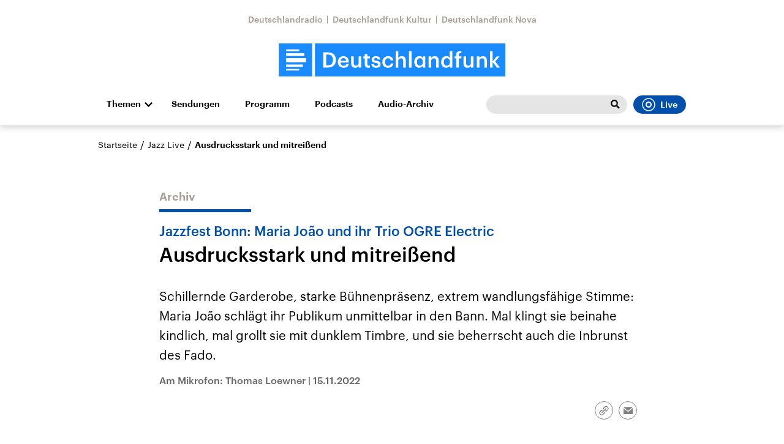

--- FILE ---
content_type: application/javascript; charset=UTF-8
request_url: https://www.deutschlandfunk.de/static/generated/deutschlandfunk/player.dist.js
body_size: 163580
content:
(function(){/*! jQuery v2.1.4 | (c) 2005, 2015 jQuery Foundation, Inc. | jquery.org/license */
!function(a,b){"object"==typeof module&&"object"==typeof module.exports?module.exports=a.document?b(a,!0):function(a){if(!a.document)throw new Error("jQuery requires a window with a document");return b(a)}:b(a)}("undefined"!=typeof window?window:this,function(a,b){var c=[],d=c.slice,e=c.concat,f=c.push,g=c.indexOf,h={},i=h.toString,j=h.hasOwnProperty,k={},l=a.document,m="2.1.4",n=function(a,b){return new n.fn.init(a,b)},o=/^[\s\uFEFF\xA0]+|[\s\uFEFF\xA0]+$/g,p=/^-ms-/,q=/-([\da-z])/gi,r=function(a,b){return b.toUpperCase()};n.fn=n.prototype={jquery:m,constructor:n,selector:"",length:0,toArray:function(){return d.call(this)},get:function(a){return null!=a?0>a?this[a+this.length]:this[a]:d.call(this)},pushStack:function(a){var b=n.merge(this.constructor(),a);return b.prevObject=this,b.context=this.context,b},each:function(a,b){return n.each(this,a,b)},map:function(a){return this.pushStack(n.map(this,function(b,c){return a.call(b,c,b)}))},slice:function(){return this.pushStack(d.apply(this,arguments))},first:function(){return this.eq(0)},last:function(){return this.eq(-1)},eq:function(a){var b=this.length,c=+a+(0>a?b:0);return this.pushStack(c>=0&&b>c?[this[c]]:[])},end:function(){return this.prevObject||this.constructor(null)},push:f,sort:c.sort,splice:c.splice},n.extend=n.fn.extend=function(){var a,b,c,d,e,f,g=arguments[0]||{},h=1,i=arguments.length,j=!1;for("boolean"==typeof g&&(j=g,g=arguments[h]||{},h++),"object"==typeof g||n.isFunction(g)||(g={}),h===i&&(g=this,h--);i>h;h++)if(null!=(a=arguments[h]))for(b in a)c=g[b],d=a[b],g!==d&&(j&&d&&(n.isPlainObject(d)||(e=n.isArray(d)))?(e?(e=!1,f=c&&n.isArray(c)?c:[]):f=c&&n.isPlainObject(c)?c:{},g[b]=n.extend(j,f,d)):void 0!==d&&(g[b]=d));return g},n.extend({expando:"jQuery"+(m+Math.random()).replace(/\D/g,""),isReady:!0,error:function(a){throw new Error(a)},noop:function(){},isFunction:function(a){return"function"===n.type(a)},isArray:Array.isArray,isWindow:function(a){return null!=a&&a===a.window},isNumeric:function(a){return!n.isArray(a)&&a-parseFloat(a)+1>=0},isPlainObject:function(a){return"object"!==n.type(a)||a.nodeType||n.isWindow(a)?!1:a.constructor&&!j.call(a.constructor.prototype,"isPrototypeOf")?!1:!0},isEmptyObject:function(a){var b;for(b in a)return!1;return!0},type:function(a){return null==a?a+"":"object"==typeof a||"function"==typeof a?h[i.call(a)]||"object":typeof a},globalEval:function(a){var b,c=eval;a=n.trim(a),a&&(1===a.indexOf("use strict")?(b=l.createElement("script"),b.text=a,l.head.appendChild(b).parentNode.removeChild(b)):c(a))},camelCase:function(a){return a.replace(p,"ms-").replace(q,r)},nodeName:function(a,b){return a.nodeName&&a.nodeName.toLowerCase()===b.toLowerCase()},each:function(a,b,c){var d,e=0,f=a.length,g=s(a);if(c){if(g){for(;f>e;e++)if(d=b.apply(a[e],c),d===!1)break}else for(e in a)if(d=b.apply(a[e],c),d===!1)break}else if(g){for(;f>e;e++)if(d=b.call(a[e],e,a[e]),d===!1)break}else for(e in a)if(d=b.call(a[e],e,a[e]),d===!1)break;return a},trim:function(a){return null==a?"":(a+"").replace(o,"")},makeArray:function(a,b){var c=b||[];return null!=a&&(s(Object(a))?n.merge(c,"string"==typeof a?[a]:a):f.call(c,a)),c},inArray:function(a,b,c){return null==b?-1:g.call(b,a,c)},merge:function(a,b){for(var c=+b.length,d=0,e=a.length;c>d;d++)a[e++]=b[d];return a.length=e,a},grep:function(a,b,c){for(var d,e=[],f=0,g=a.length,h=!c;g>f;f++)d=!b(a[f],f),d!==h&&e.push(a[f]);return e},map:function(a,b,c){var d,f=0,g=a.length,h=s(a),i=[];if(h)for(;g>f;f++)d=b(a[f],f,c),null!=d&&i.push(d);else for(f in a)d=b(a[f],f,c),null!=d&&i.push(d);return e.apply([],i)},guid:1,proxy:function(a,b){var c,e,f;return"string"==typeof b&&(c=a[b],b=a,a=c),n.isFunction(a)?(e=d.call(arguments,2),f=function(){return a.apply(b||this,e.concat(d.call(arguments)))},f.guid=a.guid=a.guid||n.guid++,f):void 0},now:Date.now,support:k}),n.each("Boolean Number String Function Array Date RegExp Object Error".split(" "),function(a,b){h["[object "+b+"]"]=b.toLowerCase()});function s(a){var b="length"in a&&a.length,c=n.type(a);return"function"===c||n.isWindow(a)?!1:1===a.nodeType&&b?!0:"array"===c||0===b||"number"==typeof b&&b>0&&b-1 in a}var t=function(a){var b,c,d,e,f,g,h,i,j,k,l,m,n,o,p,q,r,s,t,u="sizzle"+1*new Date,v=a.document,w=0,x=0,y=ha(),z=ha(),A=ha(),B=function(a,b){return a===b&&(l=!0),0},C=1<<31,D={}.hasOwnProperty,E=[],F=E.pop,G=E.push,H=E.push,I=E.slice,J=function(a,b){for(var c=0,d=a.length;d>c;c++)if(a[c]===b)return c;return-1},K="checked|selected|async|autofocus|autoplay|controls|defer|disabled|hidden|ismap|loop|multiple|open|readonly|required|scoped",L="[\\x20\\t\\r\\n\\f]",M="(?:\\\\.|[\\w-]|[^\\x00-\\xa0])+",N=M.replace("w","w#"),O="\\["+L+"*("+M+")(?:"+L+"*([*^$|!~]?=)"+L+"*(?:'((?:\\\\.|[^\\\\'])*)'|\"((?:\\\\.|[^\\\\\"])*)\"|("+N+"))|)"+L+"*\\]",P=":("+M+")(?:\\((('((?:\\\\.|[^\\\\'])*)'|\"((?:\\\\.|[^\\\\\"])*)\")|((?:\\\\.|[^\\\\()[\\]]|"+O+")*)|.*)\\)|)",Q=new RegExp(L+"+","g"),R=new RegExp("^"+L+"+|((?:^|[^\\\\])(?:\\\\.)*)"+L+"+$","g"),S=new RegExp("^"+L+"*,"+L+"*"),T=new RegExp("^"+L+"*([>+~]|"+L+")"+L+"*"),U=new RegExp("="+L+"*([^\\]'\"]*?)"+L+"*\\]","g"),V=new RegExp(P),W=new RegExp("^"+N+"$"),X={ID:new RegExp("^#("+M+")"),CLASS:new RegExp("^\\.("+M+")"),TAG:new RegExp("^("+M.replace("w","w*")+")"),ATTR:new RegExp("^"+O),PSEUDO:new RegExp("^"+P),CHILD:new RegExp("^:(only|first|last|nth|nth-last)-(child|of-type)(?:\\("+L+"*(even|odd|(([+-]|)(\\d*)n|)"+L+"*(?:([+-]|)"+L+"*(\\d+)|))"+L+"*\\)|)","i"),bool:new RegExp("^(?:"+K+")$","i"),needsContext:new RegExp("^"+L+"*[>+~]|:(even|odd|eq|gt|lt|nth|first|last)(?:\\("+L+"*((?:-\\d)?\\d*)"+L+"*\\)|)(?=[^-]|$)","i")},Y=/^(?:input|select|textarea|button)$/i,Z=/^h\d$/i,$=/^[^{]+\{\s*\[native \w/,_=/^(?:#([\w-]+)|(\w+)|\.([\w-]+))$/,aa=/[+~]/,ba=/'|\\/g,ca=new RegExp("\\\\([\\da-f]{1,6}"+L+"?|("+L+")|.)","ig"),da=function(a,b,c){var d="0x"+b-65536;return d!==d||c?b:0>d?String.fromCharCode(d+65536):String.fromCharCode(d>>10|55296,1023&d|56320)},ea=function(){m()};try{H.apply(E=I.call(v.childNodes),v.childNodes),E[v.childNodes.length].nodeType}catch(fa){H={apply:E.length?function(a,b){G.apply(a,I.call(b))}:function(a,b){var c=a.length,d=0;while(a[c++]=b[d++]);a.length=c-1}}}function ga(a,b,d,e){var f,h,j,k,l,o,r,s,w,x;if((b?b.ownerDocument||b:v)!==n&&m(b),b=b||n,d=d||[],k=b.nodeType,"string"!=typeof a||!a||1!==k&&9!==k&&11!==k)return d;if(!e&&p){if(11!==k&&(f=_.exec(a)))if(j=f[1]){if(9===k){if(h=b.getElementById(j),!h||!h.parentNode)return d;if(h.id===j)return d.push(h),d}else if(b.ownerDocument&&(h=b.ownerDocument.getElementById(j))&&t(b,h)&&h.id===j)return d.push(h),d}else{if(f[2])return H.apply(d,b.getElementsByTagName(a)),d;if((j=f[3])&&c.getElementsByClassName)return H.apply(d,b.getElementsByClassName(j)),d}if(c.qsa&&(!q||!q.test(a))){if(s=r=u,w=b,x=1!==k&&a,1===k&&"object"!==b.nodeName.toLowerCase()){o=g(a),(r=b.getAttribute("id"))?s=r.replace(ba,"\\$&"):b.setAttribute("id",s),s="[id='"+s+"'] ",l=o.length;while(l--)o[l]=s+ra(o[l]);w=aa.test(a)&&pa(b.parentNode)||b,x=o.join(",")}if(x)try{return H.apply(d,w.querySelectorAll(x)),d}catch(y){}finally{r||b.removeAttribute("id")}}}return i(a.replace(R,"$1"),b,d,e)}function ha(){var a=[];function b(c,e){return a.push(c+" ")>d.cacheLength&&delete b[a.shift()],b[c+" "]=e}return b}function ia(a){return a[u]=!0,a}function ja(a){var b=n.createElement("div");try{return!!a(b)}catch(c){return!1}finally{b.parentNode&&b.parentNode.removeChild(b),b=null}}function ka(a,b){var c=a.split("|"),e=a.length;while(e--)d.attrHandle[c[e]]=b}function la(a,b){var c=b&&a,d=c&&1===a.nodeType&&1===b.nodeType&&(~b.sourceIndex||C)-(~a.sourceIndex||C);if(d)return d;if(c)while(c=c.nextSibling)if(c===b)return-1;return a?1:-1}function ma(a){return function(b){var c=b.nodeName.toLowerCase();return"input"===c&&b.type===a}}function na(a){return function(b){var c=b.nodeName.toLowerCase();return("input"===c||"button"===c)&&b.type===a}}function oa(a){return ia(function(b){return b=+b,ia(function(c,d){var e,f=a([],c.length,b),g=f.length;while(g--)c[e=f[g]]&&(c[e]=!(d[e]=c[e]))})})}function pa(a){return a&&"undefined"!=typeof a.getElementsByTagName&&a}c=ga.support={},f=ga.isXML=function(a){var b=a&&(a.ownerDocument||a).documentElement;return b?"HTML"!==b.nodeName:!1},m=ga.setDocument=function(a){var b,e,g=a?a.ownerDocument||a:v;return g!==n&&9===g.nodeType&&g.documentElement?(n=g,o=g.documentElement,e=g.defaultView,e&&e!==e.top&&(e.addEventListener?e.addEventListener("unload",ea,!1):e.attachEvent&&e.attachEvent("onunload",ea)),p=!f(g),c.attributes=ja(function(a){return a.className="i",!a.getAttribute("className")}),c.getElementsByTagName=ja(function(a){return a.appendChild(g.createComment("")),!a.getElementsByTagName("*").length}),c.getElementsByClassName=$.test(g.getElementsByClassName),c.getById=ja(function(a){return o.appendChild(a).id=u,!g.getElementsByName||!g.getElementsByName(u).length}),c.getById?(d.find.ID=function(a,b){if("undefined"!=typeof b.getElementById&&p){var c=b.getElementById(a);return c&&c.parentNode?[c]:[]}},d.filter.ID=function(a){var b=a.replace(ca,da);return function(a){return a.getAttribute("id")===b}}):(delete d.find.ID,d.filter.ID=function(a){var b=a.replace(ca,da);return function(a){var c="undefined"!=typeof a.getAttributeNode&&a.getAttributeNode("id");return c&&c.value===b}}),d.find.TAG=c.getElementsByTagName?function(a,b){return"undefined"!=typeof b.getElementsByTagName?b.getElementsByTagName(a):c.qsa?b.querySelectorAll(a):void 0}:function(a,b){var c,d=[],e=0,f=b.getElementsByTagName(a);if("*"===a){while(c=f[e++])1===c.nodeType&&d.push(c);return d}return f},d.find.CLASS=c.getElementsByClassName&&function(a,b){return p?b.getElementsByClassName(a):void 0},r=[],q=[],(c.qsa=$.test(g.querySelectorAll))&&(ja(function(a){o.appendChild(a).innerHTML="<a id='"+u+"'></a><select id='"+u+"-\f]' msallowcapture=''><option selected=''></option></select>",a.querySelectorAll("[msallowcapture^='']").length&&q.push("[*^$]="+L+"*(?:''|\"\")"),a.querySelectorAll("[selected]").length||q.push("\\["+L+"*(?:value|"+K+")"),a.querySelectorAll("[id~="+u+"-]").length||q.push("~="),a.querySelectorAll(":checked").length||q.push(":checked"),a.querySelectorAll("a#"+u+"+*").length||q.push(".#.+[+~]")}),ja(function(a){var b=g.createElement("input");b.setAttribute("type","hidden"),a.appendChild(b).setAttribute("name","D"),a.querySelectorAll("[name=d]").length&&q.push("name"+L+"*[*^$|!~]?="),a.querySelectorAll(":enabled").length||q.push(":enabled",":disabled"),a.querySelectorAll("*,:x"),q.push(",.*:")})),(c.matchesSelector=$.test(s=o.matches||o.webkitMatchesSelector||o.mozMatchesSelector||o.oMatchesSelector||o.msMatchesSelector))&&ja(function(a){c.disconnectedMatch=s.call(a,"div"),s.call(a,"[s!='']:x"),r.push("!=",P)}),q=q.length&&new RegExp(q.join("|")),r=r.length&&new RegExp(r.join("|")),b=$.test(o.compareDocumentPosition),t=b||$.test(o.contains)?function(a,b){var c=9===a.nodeType?a.documentElement:a,d=b&&b.parentNode;return a===d||!(!d||1!==d.nodeType||!(c.contains?c.contains(d):a.compareDocumentPosition&&16&a.compareDocumentPosition(d)))}:function(a,b){if(b)while(b=b.parentNode)if(b===a)return!0;return!1},B=b?function(a,b){if(a===b)return l=!0,0;var d=!a.compareDocumentPosition-!b.compareDocumentPosition;return d?d:(d=(a.ownerDocument||a)===(b.ownerDocument||b)?a.compareDocumentPosition(b):1,1&d||!c.sortDetached&&b.compareDocumentPosition(a)===d?a===g||a.ownerDocument===v&&t(v,a)?-1:b===g||b.ownerDocument===v&&t(v,b)?1:k?J(k,a)-J(k,b):0:4&d?-1:1)}:function(a,b){if(a===b)return l=!0,0;var c,d=0,e=a.parentNode,f=b.parentNode,h=[a],i=[b];if(!e||!f)return a===g?-1:b===g?1:e?-1:f?1:k?J(k,a)-J(k,b):0;if(e===f)return la(a,b);c=a;while(c=c.parentNode)h.unshift(c);c=b;while(c=c.parentNode)i.unshift(c);while(h[d]===i[d])d++;return d?la(h[d],i[d]):h[d]===v?-1:i[d]===v?1:0},g):n},ga.matches=function(a,b){return ga(a,null,null,b)},ga.matchesSelector=function(a,b){if((a.ownerDocument||a)!==n&&m(a),b=b.replace(U,"='$1']"),!(!c.matchesSelector||!p||r&&r.test(b)||q&&q.test(b)))try{var d=s.call(a,b);if(d||c.disconnectedMatch||a.document&&11!==a.document.nodeType)return d}catch(e){}return ga(b,n,null,[a]).length>0},ga.contains=function(a,b){return(a.ownerDocument||a)!==n&&m(a),t(a,b)},ga.attr=function(a,b){(a.ownerDocument||a)!==n&&m(a);var e=d.attrHandle[b.toLowerCase()],f=e&&D.call(d.attrHandle,b.toLowerCase())?e(a,b,!p):void 0;return void 0!==f?f:c.attributes||!p?a.getAttribute(b):(f=a.getAttributeNode(b))&&f.specified?f.value:null},ga.error=function(a){throw new Error("Syntax error, unrecognized expression: "+a)},ga.uniqueSort=function(a){var b,d=[],e=0,f=0;if(l=!c.detectDuplicates,k=!c.sortStable&&a.slice(0),a.sort(B),l){while(b=a[f++])b===a[f]&&(e=d.push(f));while(e--)a.splice(d[e],1)}return k=null,a},e=ga.getText=function(a){var b,c="",d=0,f=a.nodeType;if(f){if(1===f||9===f||11===f){if("string"==typeof a.textContent)return a.textContent;for(a=a.firstChild;a;a=a.nextSibling)c+=e(a)}else if(3===f||4===f)return a.nodeValue}else while(b=a[d++])c+=e(b);return c},d=ga.selectors={cacheLength:50,createPseudo:ia,match:X,attrHandle:{},find:{},relative:{">":{dir:"parentNode",first:!0}," ":{dir:"parentNode"},"+":{dir:"previousSibling",first:!0},"~":{dir:"previousSibling"}},preFilter:{ATTR:function(a){return a[1]=a[1].replace(ca,da),a[3]=(a[3]||a[4]||a[5]||"").replace(ca,da),"~="===a[2]&&(a[3]=" "+a[3]+" "),a.slice(0,4)},CHILD:function(a){return a[1]=a[1].toLowerCase(),"nth"===a[1].slice(0,3)?(a[3]||ga.error(a[0]),a[4]=+(a[4]?a[5]+(a[6]||1):2*("even"===a[3]||"odd"===a[3])),a[5]=+(a[7]+a[8]||"odd"===a[3])):a[3]&&ga.error(a[0]),a},PSEUDO:function(a){var b,c=!a[6]&&a[2];return X.CHILD.test(a[0])?null:(a[3]?a[2]=a[4]||a[5]||"":c&&V.test(c)&&(b=g(c,!0))&&(b=c.indexOf(")",c.length-b)-c.length)&&(a[0]=a[0].slice(0,b),a[2]=c.slice(0,b)),a.slice(0,3))}},filter:{TAG:function(a){var b=a.replace(ca,da).toLowerCase();return"*"===a?function(){return!0}:function(a){return a.nodeName&&a.nodeName.toLowerCase()===b}},CLASS:function(a){var b=y[a+" "];return b||(b=new RegExp("(^|"+L+")"+a+"("+L+"|$)"))&&y(a,function(a){return b.test("string"==typeof a.className&&a.className||"undefined"!=typeof a.getAttribute&&a.getAttribute("class")||"")})},ATTR:function(a,b,c){return function(d){var e=ga.attr(d,a);return null==e?"!="===b:b?(e+="","="===b?e===c:"!="===b?e!==c:"^="===b?c&&0===e.indexOf(c):"*="===b?c&&e.indexOf(c)>-1:"$="===b?c&&e.slice(-c.length)===c:"~="===b?(" "+e.replace(Q," ")+" ").indexOf(c)>-1:"|="===b?e===c||e.slice(0,c.length+1)===c+"-":!1):!0}},CHILD:function(a,b,c,d,e){var f="nth"!==a.slice(0,3),g="last"!==a.slice(-4),h="of-type"===b;return 1===d&&0===e?function(a){return!!a.parentNode}:function(b,c,i){var j,k,l,m,n,o,p=f!==g?"nextSibling":"previousSibling",q=b.parentNode,r=h&&b.nodeName.toLowerCase(),s=!i&&!h;if(q){if(f){while(p){l=b;while(l=l[p])if(h?l.nodeName.toLowerCase()===r:1===l.nodeType)return!1;o=p="only"===a&&!o&&"nextSibling"}return!0}if(o=[g?q.firstChild:q.lastChild],g&&s){k=q[u]||(q[u]={}),j=k[a]||[],n=j[0]===w&&j[1],m=j[0]===w&&j[2],l=n&&q.childNodes[n];while(l=++n&&l&&l[p]||(m=n=0)||o.pop())if(1===l.nodeType&&++m&&l===b){k[a]=[w,n,m];break}}else if(s&&(j=(b[u]||(b[u]={}))[a])&&j[0]===w)m=j[1];else while(l=++n&&l&&l[p]||(m=n=0)||o.pop())if((h?l.nodeName.toLowerCase()===r:1===l.nodeType)&&++m&&(s&&((l[u]||(l[u]={}))[a]=[w,m]),l===b))break;return m-=e,m===d||m%d===0&&m/d>=0}}},PSEUDO:function(a,b){var c,e=d.pseudos[a]||d.setFilters[a.toLowerCase()]||ga.error("unsupported pseudo: "+a);return e[u]?e(b):e.length>1?(c=[a,a,"",b],d.setFilters.hasOwnProperty(a.toLowerCase())?ia(function(a,c){var d,f=e(a,b),g=f.length;while(g--)d=J(a,f[g]),a[d]=!(c[d]=f[g])}):function(a){return e(a,0,c)}):e}},pseudos:{not:ia(function(a){var b=[],c=[],d=h(a.replace(R,"$1"));return d[u]?ia(function(a,b,c,e){var f,g=d(a,null,e,[]),h=a.length;while(h--)(f=g[h])&&(a[h]=!(b[h]=f))}):function(a,e,f){return b[0]=a,d(b,null,f,c),b[0]=null,!c.pop()}}),has:ia(function(a){return function(b){return ga(a,b).length>0}}),contains:ia(function(a){return a=a.replace(ca,da),function(b){return(b.textContent||b.innerText||e(b)).indexOf(a)>-1}}),lang:ia(function(a){return W.test(a||"")||ga.error("unsupported lang: "+a),a=a.replace(ca,da).toLowerCase(),function(b){var c;do if(c=p?b.lang:b.getAttribute("xml:lang")||b.getAttribute("lang"))return c=c.toLowerCase(),c===a||0===c.indexOf(a+"-");while((b=b.parentNode)&&1===b.nodeType);return!1}}),target:function(b){var c=a.location&&a.location.hash;return c&&c.slice(1)===b.id},root:function(a){return a===o},focus:function(a){return a===n.activeElement&&(!n.hasFocus||n.hasFocus())&&!!(a.type||a.href||~a.tabIndex)},enabled:function(a){return a.disabled===!1},disabled:function(a){return a.disabled===!0},checked:function(a){var b=a.nodeName.toLowerCase();return"input"===b&&!!a.checked||"option"===b&&!!a.selected},selected:function(a){return a.parentNode&&a.parentNode.selectedIndex,a.selected===!0},empty:function(a){for(a=a.firstChild;a;a=a.nextSibling)if(a.nodeType<6)return!1;return!0},parent:function(a){return!d.pseudos.empty(a)},header:function(a){return Z.test(a.nodeName)},input:function(a){return Y.test(a.nodeName)},button:function(a){var b=a.nodeName.toLowerCase();return"input"===b&&"button"===a.type||"button"===b},text:function(a){var b;return"input"===a.nodeName.toLowerCase()&&"text"===a.type&&(null==(b=a.getAttribute("type"))||"text"===b.toLowerCase())},first:oa(function(){return[0]}),last:oa(function(a,b){return[b-1]}),eq:oa(function(a,b,c){return[0>c?c+b:c]}),even:oa(function(a,b){for(var c=0;b>c;c+=2)a.push(c);return a}),odd:oa(function(a,b){for(var c=1;b>c;c+=2)a.push(c);return a}),lt:oa(function(a,b,c){for(var d=0>c?c+b:c;--d>=0;)a.push(d);return a}),gt:oa(function(a,b,c){for(var d=0>c?c+b:c;++d<b;)a.push(d);return a})}},d.pseudos.nth=d.pseudos.eq;for(b in{radio:!0,checkbox:!0,file:!0,password:!0,image:!0})d.pseudos[b]=ma(b);for(b in{submit:!0,reset:!0})d.pseudos[b]=na(b);function qa(){}qa.prototype=d.filters=d.pseudos,d.setFilters=new qa,g=ga.tokenize=function(a,b){var c,e,f,g,h,i,j,k=z[a+" "];if(k)return b?0:k.slice(0);h=a,i=[],j=d.preFilter;while(h){(!c||(e=S.exec(h)))&&(e&&(h=h.slice(e[0].length)||h),i.push(f=[])),c=!1,(e=T.exec(h))&&(c=e.shift(),f.push({value:c,type:e[0].replace(R," ")}),h=h.slice(c.length));for(g in d.filter)!(e=X[g].exec(h))||j[g]&&!(e=j[g](e))||(c=e.shift(),f.push({value:c,type:g,matches:e}),h=h.slice(c.length));if(!c)break}return b?h.length:h?ga.error(a):z(a,i).slice(0)};function ra(a){for(var b=0,c=a.length,d="";c>b;b++)d+=a[b].value;return d}function sa(a,b,c){var d=b.dir,e=c&&"parentNode"===d,f=x++;return b.first?function(b,c,f){while(b=b[d])if(1===b.nodeType||e)return a(b,c,f)}:function(b,c,g){var h,i,j=[w,f];if(g){while(b=b[d])if((1===b.nodeType||e)&&a(b,c,g))return!0}else while(b=b[d])if(1===b.nodeType||e){if(i=b[u]||(b[u]={}),(h=i[d])&&h[0]===w&&h[1]===f)return j[2]=h[2];if(i[d]=j,j[2]=a(b,c,g))return!0}}}function ta(a){return a.length>1?function(b,c,d){var e=a.length;while(e--)if(!a[e](b,c,d))return!1;return!0}:a[0]}function ua(a,b,c){for(var d=0,e=b.length;e>d;d++)ga(a,b[d],c);return c}function va(a,b,c,d,e){for(var f,g=[],h=0,i=a.length,j=null!=b;i>h;h++)(f=a[h])&&(!c||c(f,d,e))&&(g.push(f),j&&b.push(h));return g}function wa(a,b,c,d,e,f){return d&&!d[u]&&(d=wa(d)),e&&!e[u]&&(e=wa(e,f)),ia(function(f,g,h,i){var j,k,l,m=[],n=[],o=g.length,p=f||ua(b||"*",h.nodeType?[h]:h,[]),q=!a||!f&&b?p:va(p,m,a,h,i),r=c?e||(f?a:o||d)?[]:g:q;if(c&&c(q,r,h,i),d){j=va(r,n),d(j,[],h,i),k=j.length;while(k--)(l=j[k])&&(r[n[k]]=!(q[n[k]]=l))}if(f){if(e||a){if(e){j=[],k=r.length;while(k--)(l=r[k])&&j.push(q[k]=l);e(null,r=[],j,i)}k=r.length;while(k--)(l=r[k])&&(j=e?J(f,l):m[k])>-1&&(f[j]=!(g[j]=l))}}else r=va(r===g?r.splice(o,r.length):r),e?e(null,g,r,i):H.apply(g,r)})}function xa(a){for(var b,c,e,f=a.length,g=d.relative[a[0].type],h=g||d.relative[" "],i=g?1:0,k=sa(function(a){return a===b},h,!0),l=sa(function(a){return J(b,a)>-1},h,!0),m=[function(a,c,d){var e=!g&&(d||c!==j)||((b=c).nodeType?k(a,c,d):l(a,c,d));return b=null,e}];f>i;i++)if(c=d.relative[a[i].type])m=[sa(ta(m),c)];else{if(c=d.filter[a[i].type].apply(null,a[i].matches),c[u]){for(e=++i;f>e;e++)if(d.relative[a[e].type])break;return wa(i>1&&ta(m),i>1&&ra(a.slice(0,i-1).concat({value:" "===a[i-2].type?"*":""})).replace(R,"$1"),c,e>i&&xa(a.slice(i,e)),f>e&&xa(a=a.slice(e)),f>e&&ra(a))}m.push(c)}return ta(m)}function ya(a,b){var c=b.length>0,e=a.length>0,f=function(f,g,h,i,k){var l,m,o,p=0,q="0",r=f&&[],s=[],t=j,u=f||e&&d.find.TAG("*",k),v=w+=null==t?1:Math.random()||.1,x=u.length;for(k&&(j=g!==n&&g);q!==x&&null!=(l=u[q]);q++){if(e&&l){m=0;while(o=a[m++])if(o(l,g,h)){i.push(l);break}k&&(w=v)}c&&((l=!o&&l)&&p--,f&&r.push(l))}if(p+=q,c&&q!==p){m=0;while(o=b[m++])o(r,s,g,h);if(f){if(p>0)while(q--)r[q]||s[q]||(s[q]=F.call(i));s=va(s)}H.apply(i,s),k&&!f&&s.length>0&&p+b.length>1&&ga.uniqueSort(i)}return k&&(w=v,j=t),r};return c?ia(f):f}return h=ga.compile=function(a,b){var c,d=[],e=[],f=A[a+" "];if(!f){b||(b=g(a)),c=b.length;while(c--)f=xa(b[c]),f[u]?d.push(f):e.push(f);f=A(a,ya(e,d)),f.selector=a}return f},i=ga.select=function(a,b,e,f){var i,j,k,l,m,n="function"==typeof a&&a,o=!f&&g(a=n.selector||a);if(e=e||[],1===o.length){if(j=o[0]=o[0].slice(0),j.length>2&&"ID"===(k=j[0]).type&&c.getById&&9===b.nodeType&&p&&d.relative[j[1].type]){if(b=(d.find.ID(k.matches[0].replace(ca,da),b)||[])[0],!b)return e;n&&(b=b.parentNode),a=a.slice(j.shift().value.length)}i=X.needsContext.test(a)?0:j.length;while(i--){if(k=j[i],d.relative[l=k.type])break;if((m=d.find[l])&&(f=m(k.matches[0].replace(ca,da),aa.test(j[0].type)&&pa(b.parentNode)||b))){if(j.splice(i,1),a=f.length&&ra(j),!a)return H.apply(e,f),e;break}}}return(n||h(a,o))(f,b,!p,e,aa.test(a)&&pa(b.parentNode)||b),e},c.sortStable=u.split("").sort(B).join("")===u,c.detectDuplicates=!!l,m(),c.sortDetached=ja(function(a){return 1&a.compareDocumentPosition(n.createElement("div"))}),ja(function(a){return a.innerHTML="<a href='#'></a>","#"===a.firstChild.getAttribute("href")})||ka("type|href|height|width",function(a,b,c){return c?void 0:a.getAttribute(b,"type"===b.toLowerCase()?1:2)}),c.attributes&&ja(function(a){return a.innerHTML="<input/>",a.firstChild.setAttribute("value",""),""===a.firstChild.getAttribute("value")})||ka("value",function(a,b,c){return c||"input"!==a.nodeName.toLowerCase()?void 0:a.defaultValue}),ja(function(a){return null==a.getAttribute("disabled")})||ka(K,function(a,b,c){var d;return c?void 0:a[b]===!0?b.toLowerCase():(d=a.getAttributeNode(b))&&d.specified?d.value:null}),ga}(a);n.find=t,n.expr=t.selectors,n.expr[":"]=n.expr.pseudos,n.unique=t.uniqueSort,n.text=t.getText,n.isXMLDoc=t.isXML,n.contains=t.contains;var u=n.expr.match.needsContext,v=/^<(\w+)\s*\/?>(?:<\/\1>|)$/,w=/^.[^:#\[\.,]*$/;function x(a,b,c){if(n.isFunction(b))return n.grep(a,function(a,d){return!!b.call(a,d,a)!==c});if(b.nodeType)return n.grep(a,function(a){return a===b!==c});if("string"==typeof b){if(w.test(b))return n.filter(b,a,c);b=n.filter(b,a)}return n.grep(a,function(a){return g.call(b,a)>=0!==c})}n.filter=function(a,b,c){var d=b[0];return c&&(a=":not("+a+")"),1===b.length&&1===d.nodeType?n.find.matchesSelector(d,a)?[d]:[]:n.find.matches(a,n.grep(b,function(a){return 1===a.nodeType}))},n.fn.extend({find:function(a){var b,c=this.length,d=[],e=this;if("string"!=typeof a)return this.pushStack(n(a).filter(function(){for(b=0;c>b;b++)if(n.contains(e[b],this))return!0}));for(b=0;c>b;b++)n.find(a,e[b],d);return d=this.pushStack(c>1?n.unique(d):d),d.selector=this.selector?this.selector+" "+a:a,d},filter:function(a){return this.pushStack(x(this,a||[],!1))},not:function(a){return this.pushStack(x(this,a||[],!0))},is:function(a){return!!x(this,"string"==typeof a&&u.test(a)?n(a):a||[],!1).length}});var y,z=/^(?:\s*(<[\w\W]+>)[^>]*|#([\w-]*))$/,A=n.fn.init=function(a,b){var c,d;if(!a)return this;if("string"==typeof a){if(c="<"===a[0]&&">"===a[a.length-1]&&a.length>=3?[null,a,null]:z.exec(a),!c||!c[1]&&b)return!b||b.jquery?(b||y).find(a):this.constructor(b).find(a);if(c[1]){if(b=b instanceof n?b[0]:b,n.merge(this,n.parseHTML(c[1],b&&b.nodeType?b.ownerDocument||b:l,!0)),v.test(c[1])&&n.isPlainObject(b))for(c in b)n.isFunction(this[c])?this[c](b[c]):this.attr(c,b[c]);return this}return d=l.getElementById(c[2]),d&&d.parentNode&&(this.length=1,this[0]=d),this.context=l,this.selector=a,this}return a.nodeType?(this.context=this[0]=a,this.length=1,this):n.isFunction(a)?"undefined"!=typeof y.ready?y.ready(a):a(n):(void 0!==a.selector&&(this.selector=a.selector,this.context=a.context),n.makeArray(a,this))};A.prototype=n.fn,y=n(l);var B=/^(?:parents|prev(?:Until|All))/,C={children:!0,contents:!0,next:!0,prev:!0};n.extend({dir:function(a,b,c){var d=[],e=void 0!==c;while((a=a[b])&&9!==a.nodeType)if(1===a.nodeType){if(e&&n(a).is(c))break;d.push(a)}return d},sibling:function(a,b){for(var c=[];a;a=a.nextSibling)1===a.nodeType&&a!==b&&c.push(a);return c}}),n.fn.extend({has:function(a){var b=n(a,this),c=b.length;return this.filter(function(){for(var a=0;c>a;a++)if(n.contains(this,b[a]))return!0})},closest:function(a,b){for(var c,d=0,e=this.length,f=[],g=u.test(a)||"string"!=typeof a?n(a,b||this.context):0;e>d;d++)for(c=this[d];c&&c!==b;c=c.parentNode)if(c.nodeType<11&&(g?g.index(c)>-1:1===c.nodeType&&n.find.matchesSelector(c,a))){f.push(c);break}return this.pushStack(f.length>1?n.unique(f):f)},index:function(a){return a?"string"==typeof a?g.call(n(a),this[0]):g.call(this,a.jquery?a[0]:a):this[0]&&this[0].parentNode?this.first().prevAll().length:-1},add:function(a,b){return this.pushStack(n.unique(n.merge(this.get(),n(a,b))))},addBack:function(a){return this.add(null==a?this.prevObject:this.prevObject.filter(a))}});function D(a,b){while((a=a[b])&&1!==a.nodeType);return a}n.each({parent:function(a){var b=a.parentNode;return b&&11!==b.nodeType?b:null},parents:function(a){return n.dir(a,"parentNode")},parentsUntil:function(a,b,c){return n.dir(a,"parentNode",c)},next:function(a){return D(a,"nextSibling")},prev:function(a){return D(a,"previousSibling")},nextAll:function(a){return n.dir(a,"nextSibling")},prevAll:function(a){return n.dir(a,"previousSibling")},nextUntil:function(a,b,c){return n.dir(a,"nextSibling",c)},prevUntil:function(a,b,c){return n.dir(a,"previousSibling",c)},siblings:function(a){return n.sibling((a.parentNode||{}).firstChild,a)},children:function(a){return n.sibling(a.firstChild)},contents:function(a){return a.contentDocument||n.merge([],a.childNodes)}},function(a,b){n.fn[a]=function(c,d){var e=n.map(this,b,c);return"Until"!==a.slice(-5)&&(d=c),d&&"string"==typeof d&&(e=n.filter(d,e)),this.length>1&&(C[a]||n.unique(e),B.test(a)&&e.reverse()),this.pushStack(e)}});var E=/\S+/g,F={};function G(a){var b=F[a]={};return n.each(a.match(E)||[],function(a,c){b[c]=!0}),b}n.Callbacks=function(a){a="string"==typeof a?F[a]||G(a):n.extend({},a);var b,c,d,e,f,g,h=[],i=!a.once&&[],j=function(l){for(b=a.memory&&l,c=!0,g=e||0,e=0,f=h.length,d=!0;h&&f>g;g++)if(h[g].apply(l[0],l[1])===!1&&a.stopOnFalse){b=!1;break}d=!1,h&&(i?i.length&&j(i.shift()):b?h=[]:k.disable())},k={add:function(){if(h){var c=h.length;!function g(b){n.each(b,function(b,c){var d=n.type(c);"function"===d?a.unique&&k.has(c)||h.push(c):c&&c.length&&"string"!==d&&g(c)})}(arguments),d?f=h.length:b&&(e=c,j(b))}return this},remove:function(){return h&&n.each(arguments,function(a,b){var c;while((c=n.inArray(b,h,c))>-1)h.splice(c,1),d&&(f>=c&&f--,g>=c&&g--)}),this},has:function(a){return a?n.inArray(a,h)>-1:!(!h||!h.length)},empty:function(){return h=[],f=0,this},disable:function(){return h=i=b=void 0,this},disabled:function(){return!h},lock:function(){return i=void 0,b||k.disable(),this},locked:function(){return!i},fireWith:function(a,b){return!h||c&&!i||(b=b||[],b=[a,b.slice?b.slice():b],d?i.push(b):j(b)),this},fire:function(){return k.fireWith(this,arguments),this},fired:function(){return!!c}};return k},n.extend({Deferred:function(a){var b=[["resolve","done",n.Callbacks("once memory"),"resolved"],["reject","fail",n.Callbacks("once memory"),"rejected"],["notify","progress",n.Callbacks("memory")]],c="pending",d={state:function(){return c},always:function(){return e.done(arguments).fail(arguments),this},then:function(){var a=arguments;return n.Deferred(function(c){n.each(b,function(b,f){var g=n.isFunction(a[b])&&a[b];e[f[1]](function(){var a=g&&g.apply(this,arguments);a&&n.isFunction(a.promise)?a.promise().done(c.resolve).fail(c.reject).progress(c.notify):c[f[0]+"With"](this===d?c.promise():this,g?[a]:arguments)})}),a=null}).promise()},promise:function(a){return null!=a?n.extend(a,d):d}},e={};return d.pipe=d.then,n.each(b,function(a,f){var g=f[2],h=f[3];d[f[1]]=g.add,h&&g.add(function(){c=h},b[1^a][2].disable,b[2][2].lock),e[f[0]]=function(){return e[f[0]+"With"](this===e?d:this,arguments),this},e[f[0]+"With"]=g.fireWith}),d.promise(e),a&&a.call(e,e),e},when:function(a){var b=0,c=d.call(arguments),e=c.length,f=1!==e||a&&n.isFunction(a.promise)?e:0,g=1===f?a:n.Deferred(),h=function(a,b,c){return function(e){b[a]=this,c[a]=arguments.length>1?d.call(arguments):e,c===i?g.notifyWith(b,c):--f||g.resolveWith(b,c)}},i,j,k;if(e>1)for(i=new Array(e),j=new Array(e),k=new Array(e);e>b;b++)c[b]&&n.isFunction(c[b].promise)?c[b].promise().done(h(b,k,c)).fail(g.reject).progress(h(b,j,i)):--f;return f||g.resolveWith(k,c),g.promise()}});var H;n.fn.ready=function(a){return n.ready.promise().done(a),this},n.extend({isReady:!1,readyWait:1,holdReady:function(a){a?n.readyWait++:n.ready(!0)},ready:function(a){(a===!0?--n.readyWait:n.isReady)||(n.isReady=!0,a!==!0&&--n.readyWait>0||(H.resolveWith(l,[n]),n.fn.triggerHandler&&(n(l).triggerHandler("ready"),n(l).off("ready"))))}});function I(){l.removeEventListener("DOMContentLoaded",I,!1),a.removeEventListener("load",I,!1),n.ready()}n.ready.promise=function(b){return H||(H=n.Deferred(),"complete"===l.readyState?setTimeout(n.ready):(l.addEventListener("DOMContentLoaded",I,!1),a.addEventListener("load",I,!1))),H.promise(b)},n.ready.promise();var J=n.access=function(a,b,c,d,e,f,g){var h=0,i=a.length,j=null==c;if("object"===n.type(c)){e=!0;for(h in c)n.access(a,b,h,c[h],!0,f,g)}else if(void 0!==d&&(e=!0,n.isFunction(d)||(g=!0),j&&(g?(b.call(a,d),b=null):(j=b,b=function(a,b,c){return j.call(n(a),c)})),b))for(;i>h;h++)b(a[h],c,g?d:d.call(a[h],h,b(a[h],c)));return e?a:j?b.call(a):i?b(a[0],c):f};n.acceptData=function(a){return 1===a.nodeType||9===a.nodeType||!+a.nodeType};function K(){Object.defineProperty(this.cache={},0,{get:function(){return{}}}),this.expando=n.expando+K.uid++}K.uid=1,K.accepts=n.acceptData,K.prototype={key:function(a){if(!K.accepts(a))return 0;var b={},c=a[this.expando];if(!c){c=K.uid++;try{b[this.expando]={value:c},Object.defineProperties(a,b)}catch(d){b[this.expando]=c,n.extend(a,b)}}return this.cache[c]||(this.cache[c]={}),c},set:function(a,b,c){var d,e=this.key(a),f=this.cache[e];if("string"==typeof b)f[b]=c;else if(n.isEmptyObject(f))n.extend(this.cache[e],b);else for(d in b)f[d]=b[d];return f},get:function(a,b){var c=this.cache[this.key(a)];return void 0===b?c:c[b]},access:function(a,b,c){var d;return void 0===b||b&&"string"==typeof b&&void 0===c?(d=this.get(a,b),void 0!==d?d:this.get(a,n.camelCase(b))):(this.set(a,b,c),void 0!==c?c:b)},remove:function(a,b){var c,d,e,f=this.key(a),g=this.cache[f];if(void 0===b)this.cache[f]={};else{n.isArray(b)?d=b.concat(b.map(n.camelCase)):(e=n.camelCase(b),b in g?d=[b,e]:(d=e,d=d in g?[d]:d.match(E)||[])),c=d.length;while(c--)delete g[d[c]]}},hasData:function(a){return!n.isEmptyObject(this.cache[a[this.expando]]||{})},discard:function(a){a[this.expando]&&delete this.cache[a[this.expando]]}};var L=new K,M=new K,N=/^(?:\{[\w\W]*\}|\[[\w\W]*\])$/,O=/([A-Z])/g;function P(a,b,c){var d;if(void 0===c&&1===a.nodeType)if(d="data-"+b.replace(O,"-$1").toLowerCase(),c=a.getAttribute(d),"string"==typeof c){try{c="true"===c?!0:"false"===c?!1:"null"===c?null:+c+""===c?+c:N.test(c)?n.parseJSON(c):c}catch(e){}M.set(a,b,c)}else c=void 0;return c}n.extend({hasData:function(a){return M.hasData(a)||L.hasData(a)},data:function(a,b,c){
return M.access(a,b,c)},removeData:function(a,b){M.remove(a,b)},_data:function(a,b,c){return L.access(a,b,c)},_removeData:function(a,b){L.remove(a,b)}}),n.fn.extend({data:function(a,b){var c,d,e,f=this[0],g=f&&f.attributes;if(void 0===a){if(this.length&&(e=M.get(f),1===f.nodeType&&!L.get(f,"hasDataAttrs"))){c=g.length;while(c--)g[c]&&(d=g[c].name,0===d.indexOf("data-")&&(d=n.camelCase(d.slice(5)),P(f,d,e[d])));L.set(f,"hasDataAttrs",!0)}return e}return"object"==typeof a?this.each(function(){M.set(this,a)}):J(this,function(b){var c,d=n.camelCase(a);if(f&&void 0===b){if(c=M.get(f,a),void 0!==c)return c;if(c=M.get(f,d),void 0!==c)return c;if(c=P(f,d,void 0),void 0!==c)return c}else this.each(function(){var c=M.get(this,d);M.set(this,d,b),-1!==a.indexOf("-")&&void 0!==c&&M.set(this,a,b)})},null,b,arguments.length>1,null,!0)},removeData:function(a){return this.each(function(){M.remove(this,a)})}}),n.extend({queue:function(a,b,c){var d;return a?(b=(b||"fx")+"queue",d=L.get(a,b),c&&(!d||n.isArray(c)?d=L.access(a,b,n.makeArray(c)):d.push(c)),d||[]):void 0},dequeue:function(a,b){b=b||"fx";var c=n.queue(a,b),d=c.length,e=c.shift(),f=n._queueHooks(a,b),g=function(){n.dequeue(a,b)};"inprogress"===e&&(e=c.shift(),d--),e&&("fx"===b&&c.unshift("inprogress"),delete f.stop,e.call(a,g,f)),!d&&f&&f.empty.fire()},_queueHooks:function(a,b){var c=b+"queueHooks";return L.get(a,c)||L.access(a,c,{empty:n.Callbacks("once memory").add(function(){L.remove(a,[b+"queue",c])})})}}),n.fn.extend({queue:function(a,b){var c=2;return"string"!=typeof a&&(b=a,a="fx",c--),arguments.length<c?n.queue(this[0],a):void 0===b?this:this.each(function(){var c=n.queue(this,a,b);n._queueHooks(this,a),"fx"===a&&"inprogress"!==c[0]&&n.dequeue(this,a)})},dequeue:function(a){return this.each(function(){n.dequeue(this,a)})},clearQueue:function(a){return this.queue(a||"fx",[])},promise:function(a,b){var c,d=1,e=n.Deferred(),f=this,g=this.length,h=function(){--d||e.resolveWith(f,[f])};"string"!=typeof a&&(b=a,a=void 0),a=a||"fx";while(g--)c=L.get(f[g],a+"queueHooks"),c&&c.empty&&(d++,c.empty.add(h));return h(),e.promise(b)}});var Q=/[+-]?(?:\d*\.|)\d+(?:[eE][+-]?\d+|)/.source,R=["Top","Right","Bottom","Left"],S=function(a,b){return a=b||a,"none"===n.css(a,"display")||!n.contains(a.ownerDocument,a)},T=/^(?:checkbox|radio)$/i;!function(){var a=l.createDocumentFragment(),b=a.appendChild(l.createElement("div")),c=l.createElement("input");c.setAttribute("type","radio"),c.setAttribute("checked","checked"),c.setAttribute("name","t"),b.appendChild(c),k.checkClone=b.cloneNode(!0).cloneNode(!0).lastChild.checked,b.innerHTML="<textarea>x</textarea>",k.noCloneChecked=!!b.cloneNode(!0).lastChild.defaultValue}();var U="undefined";k.focusinBubbles="onfocusin"in a;var V=/^key/,W=/^(?:mouse|pointer|contextmenu)|click/,X=/^(?:focusinfocus|focusoutblur)$/,Y=/^([^.]*)(?:\.(.+)|)$/;function Z(){return!0}function $(){return!1}function _(){try{return l.activeElement}catch(a){}}n.event={global:{},add:function(a,b,c,d,e){var f,g,h,i,j,k,l,m,o,p,q,r=L.get(a);if(r){c.handler&&(f=c,c=f.handler,e=f.selector),c.guid||(c.guid=n.guid++),(i=r.events)||(i=r.events={}),(g=r.handle)||(g=r.handle=function(b){return typeof n!==U&&n.event.triggered!==b.type?n.event.dispatch.apply(a,arguments):void 0}),b=(b||"").match(E)||[""],j=b.length;while(j--)h=Y.exec(b[j])||[],o=q=h[1],p=(h[2]||"").split(".").sort(),o&&(l=n.event.special[o]||{},o=(e?l.delegateType:l.bindType)||o,l=n.event.special[o]||{},k=n.extend({type:o,origType:q,data:d,handler:c,guid:c.guid,selector:e,needsContext:e&&n.expr.match.needsContext.test(e),namespace:p.join(".")},f),(m=i[o])||(m=i[o]=[],m.delegateCount=0,l.setup&&l.setup.call(a,d,p,g)!==!1||a.addEventListener&&a.addEventListener(o,g,!1)),l.add&&(l.add.call(a,k),k.handler.guid||(k.handler.guid=c.guid)),e?m.splice(m.delegateCount++,0,k):m.push(k),n.event.global[o]=!0)}},remove:function(a,b,c,d,e){var f,g,h,i,j,k,l,m,o,p,q,r=L.hasData(a)&&L.get(a);if(r&&(i=r.events)){b=(b||"").match(E)||[""],j=b.length;while(j--)if(h=Y.exec(b[j])||[],o=q=h[1],p=(h[2]||"").split(".").sort(),o){l=n.event.special[o]||{},o=(d?l.delegateType:l.bindType)||o,m=i[o]||[],h=h[2]&&new RegExp("(^|\\.)"+p.join("\\.(?:.*\\.|)")+"(\\.|$)"),g=f=m.length;while(f--)k=m[f],!e&&q!==k.origType||c&&c.guid!==k.guid||h&&!h.test(k.namespace)||d&&d!==k.selector&&("**"!==d||!k.selector)||(m.splice(f,1),k.selector&&m.delegateCount--,l.remove&&l.remove.call(a,k));g&&!m.length&&(l.teardown&&l.teardown.call(a,p,r.handle)!==!1||n.removeEvent(a,o,r.handle),delete i[o])}else for(o in i)n.event.remove(a,o+b[j],c,d,!0);n.isEmptyObject(i)&&(delete r.handle,L.remove(a,"events"))}},trigger:function(b,c,d,e){var f,g,h,i,k,m,o,p=[d||l],q=j.call(b,"type")?b.type:b,r=j.call(b,"namespace")?b.namespace.split("."):[];if(g=h=d=d||l,3!==d.nodeType&&8!==d.nodeType&&!X.test(q+n.event.triggered)&&(q.indexOf(".")>=0&&(r=q.split("."),q=r.shift(),r.sort()),k=q.indexOf(":")<0&&"on"+q,b=b[n.expando]?b:new n.Event(q,"object"==typeof b&&b),b.isTrigger=e?2:3,b.namespace=r.join("."),b.namespace_re=b.namespace?new RegExp("(^|\\.)"+r.join("\\.(?:.*\\.|)")+"(\\.|$)"):null,b.result=void 0,b.target||(b.target=d),c=null==c?[b]:n.makeArray(c,[b]),o=n.event.special[q]||{},e||!o.trigger||o.trigger.apply(d,c)!==!1)){if(!e&&!o.noBubble&&!n.isWindow(d)){for(i=o.delegateType||q,X.test(i+q)||(g=g.parentNode);g;g=g.parentNode)p.push(g),h=g;h===(d.ownerDocument||l)&&p.push(h.defaultView||h.parentWindow||a)}f=0;while((g=p[f++])&&!b.isPropagationStopped())b.type=f>1?i:o.bindType||q,m=(L.get(g,"events")||{})[b.type]&&L.get(g,"handle"),m&&m.apply(g,c),m=k&&g[k],m&&m.apply&&n.acceptData(g)&&(b.result=m.apply(g,c),b.result===!1&&b.preventDefault());return b.type=q,e||b.isDefaultPrevented()||o._default&&o._default.apply(p.pop(),c)!==!1||!n.acceptData(d)||k&&n.isFunction(d[q])&&!n.isWindow(d)&&(h=d[k],h&&(d[k]=null),n.event.triggered=q,d[q](),n.event.triggered=void 0,h&&(d[k]=h)),b.result}},dispatch:function(a){a=n.event.fix(a);var b,c,e,f,g,h=[],i=d.call(arguments),j=(L.get(this,"events")||{})[a.type]||[],k=n.event.special[a.type]||{};if(i[0]=a,a.delegateTarget=this,!k.preDispatch||k.preDispatch.call(this,a)!==!1){h=n.event.handlers.call(this,a,j),b=0;while((f=h[b++])&&!a.isPropagationStopped()){a.currentTarget=f.elem,c=0;while((g=f.handlers[c++])&&!a.isImmediatePropagationStopped())(!a.namespace_re||a.namespace_re.test(g.namespace))&&(a.handleObj=g,a.data=g.data,e=((n.event.special[g.origType]||{}).handle||g.handler).apply(f.elem,i),void 0!==e&&(a.result=e)===!1&&(a.preventDefault(),a.stopPropagation()))}return k.postDispatch&&k.postDispatch.call(this,a),a.result}},handlers:function(a,b){var c,d,e,f,g=[],h=b.delegateCount,i=a.target;if(h&&i.nodeType&&(!a.button||"click"!==a.type))for(;i!==this;i=i.parentNode||this)if(i.disabled!==!0||"click"!==a.type){for(d=[],c=0;h>c;c++)f=b[c],e=f.selector+" ",void 0===d[e]&&(d[e]=f.needsContext?n(e,this).index(i)>=0:n.find(e,this,null,[i]).length),d[e]&&d.push(f);d.length&&g.push({elem:i,handlers:d})}return h<b.length&&g.push({elem:this,handlers:b.slice(h)}),g},props:"altKey bubbles cancelable ctrlKey currentTarget eventPhase metaKey relatedTarget shiftKey target timeStamp view which".split(" "),fixHooks:{},keyHooks:{props:"char charCode key keyCode".split(" "),filter:function(a,b){return null==a.which&&(a.which=null!=b.charCode?b.charCode:b.keyCode),a}},mouseHooks:{props:"button buttons clientX clientY offsetX offsetY pageX pageY screenX screenY toElement".split(" "),filter:function(a,b){var c,d,e,f=b.button;return null==a.pageX&&null!=b.clientX&&(c=a.target.ownerDocument||l,d=c.documentElement,e=c.body,a.pageX=b.clientX+(d&&d.scrollLeft||e&&e.scrollLeft||0)-(d&&d.clientLeft||e&&e.clientLeft||0),a.pageY=b.clientY+(d&&d.scrollTop||e&&e.scrollTop||0)-(d&&d.clientTop||e&&e.clientTop||0)),a.which||void 0===f||(a.which=1&f?1:2&f?3:4&f?2:0),a}},fix:function(a){if(a[n.expando])return a;var b,c,d,e=a.type,f=a,g=this.fixHooks[e];g||(this.fixHooks[e]=g=W.test(e)?this.mouseHooks:V.test(e)?this.keyHooks:{}),d=g.props?this.props.concat(g.props):this.props,a=new n.Event(f),b=d.length;while(b--)c=d[b],a[c]=f[c];return a.target||(a.target=l),3===a.target.nodeType&&(a.target=a.target.parentNode),g.filter?g.filter(a,f):a},special:{load:{noBubble:!0},focus:{trigger:function(){return this!==_()&&this.focus?(this.focus(),!1):void 0},delegateType:"focusin"},blur:{trigger:function(){return this===_()&&this.blur?(this.blur(),!1):void 0},delegateType:"focusout"},click:{trigger:function(){return"checkbox"===this.type&&this.click&&n.nodeName(this,"input")?(this.click(),!1):void 0},_default:function(a){return n.nodeName(a.target,"a")}},beforeunload:{postDispatch:function(a){void 0!==a.result&&a.originalEvent&&(a.originalEvent.returnValue=a.result)}}},simulate:function(a,b,c,d){var e=n.extend(new n.Event,c,{type:a,isSimulated:!0,originalEvent:{}});d?n.event.trigger(e,null,b):n.event.dispatch.call(b,e),e.isDefaultPrevented()&&c.preventDefault()}},n.removeEvent=function(a,b,c){a.removeEventListener&&a.removeEventListener(b,c,!1)},n.Event=function(a,b){return this instanceof n.Event?(a&&a.type?(this.originalEvent=a,this.type=a.type,this.isDefaultPrevented=a.defaultPrevented||void 0===a.defaultPrevented&&a.returnValue===!1?Z:$):this.type=a,b&&n.extend(this,b),this.timeStamp=a&&a.timeStamp||n.now(),void(this[n.expando]=!0)):new n.Event(a,b)},n.Event.prototype={isDefaultPrevented:$,isPropagationStopped:$,isImmediatePropagationStopped:$,preventDefault:function(){var a=this.originalEvent;this.isDefaultPrevented=Z,a&&a.preventDefault&&a.preventDefault()},stopPropagation:function(){var a=this.originalEvent;this.isPropagationStopped=Z,a&&a.stopPropagation&&a.stopPropagation()},stopImmediatePropagation:function(){var a=this.originalEvent;this.isImmediatePropagationStopped=Z,a&&a.stopImmediatePropagation&&a.stopImmediatePropagation(),this.stopPropagation()}},n.each({mouseenter:"mouseover",mouseleave:"mouseout",pointerenter:"pointerover",pointerleave:"pointerout"},function(a,b){n.event.special[a]={delegateType:b,bindType:b,handle:function(a){var c,d=this,e=a.relatedTarget,f=a.handleObj;return(!e||e!==d&&!n.contains(d,e))&&(a.type=f.origType,c=f.handler.apply(this,arguments),a.type=b),c}}}),k.focusinBubbles||n.each({focus:"focusin",blur:"focusout"},function(a,b){var c=function(a){n.event.simulate(b,a.target,n.event.fix(a),!0)};n.event.special[b]={setup:function(){var d=this.ownerDocument||this,e=L.access(d,b);e||d.addEventListener(a,c,!0),L.access(d,b,(e||0)+1)},teardown:function(){var d=this.ownerDocument||this,e=L.access(d,b)-1;e?L.access(d,b,e):(d.removeEventListener(a,c,!0),L.remove(d,b))}}}),n.fn.extend({on:function(a,b,c,d,e){var f,g;if("object"==typeof a){"string"!=typeof b&&(c=c||b,b=void 0);for(g in a)this.on(g,b,c,a[g],e);return this}if(null==c&&null==d?(d=b,c=b=void 0):null==d&&("string"==typeof b?(d=c,c=void 0):(d=c,c=b,b=void 0)),d===!1)d=$;else if(!d)return this;return 1===e&&(f=d,d=function(a){return n().off(a),f.apply(this,arguments)},d.guid=f.guid||(f.guid=n.guid++)),this.each(function(){n.event.add(this,a,d,c,b)})},one:function(a,b,c,d){return this.on(a,b,c,d,1)},off:function(a,b,c){var d,e;if(a&&a.preventDefault&&a.handleObj)return d=a.handleObj,n(a.delegateTarget).off(d.namespace?d.origType+"."+d.namespace:d.origType,d.selector,d.handler),this;if("object"==typeof a){for(e in a)this.off(e,b,a[e]);return this}return(b===!1||"function"==typeof b)&&(c=b,b=void 0),c===!1&&(c=$),this.each(function(){n.event.remove(this,a,c,b)})},trigger:function(a,b){return this.each(function(){n.event.trigger(a,b,this)})},triggerHandler:function(a,b){var c=this[0];return c?n.event.trigger(a,b,c,!0):void 0}});var aa=/<(?!area|br|col|embed|hr|img|input|link|meta|param)(([\w:]+)[^>]*)\/>/gi,ba=/<([\w:]+)/,ca=/<|&#?\w+;/,da=/<(?:script|style|link)/i,ea=/checked\s*(?:[^=]|=\s*.checked.)/i,fa=/^$|\/(?:java|ecma)script/i,ga=/^true\/(.*)/,ha=/^\s*<!(?:\[CDATA\[|--)|(?:\]\]|--)>\s*$/g,ia={option:[1,"<select multiple='multiple'>","</select>"],thead:[1,"<table>","</table>"],col:[2,"<table><colgroup>","</colgroup></table>"],tr:[2,"<table><tbody>","</tbody></table>"],td:[3,"<table><tbody><tr>","</tr></tbody></table>"],_default:[0,"",""]};ia.optgroup=ia.option,ia.tbody=ia.tfoot=ia.colgroup=ia.caption=ia.thead,ia.th=ia.td;function ja(a,b){return n.nodeName(a,"table")&&n.nodeName(11!==b.nodeType?b:b.firstChild,"tr")?a.getElementsByTagName("tbody")[0]||a.appendChild(a.ownerDocument.createElement("tbody")):a}function ka(a){return a.type=(null!==a.getAttribute("type"))+"/"+a.type,a}function la(a){var b=ga.exec(a.type);return b?a.type=b[1]:a.removeAttribute("type"),a}function ma(a,b){for(var c=0,d=a.length;d>c;c++)L.set(a[c],"globalEval",!b||L.get(b[c],"globalEval"))}function na(a,b){var c,d,e,f,g,h,i,j;if(1===b.nodeType){if(L.hasData(a)&&(f=L.access(a),g=L.set(b,f),j=f.events)){delete g.handle,g.events={};for(e in j)for(c=0,d=j[e].length;d>c;c++)n.event.add(b,e,j[e][c])}M.hasData(a)&&(h=M.access(a),i=n.extend({},h),M.set(b,i))}}function oa(a,b){var c=a.getElementsByTagName?a.getElementsByTagName(b||"*"):a.querySelectorAll?a.querySelectorAll(b||"*"):[];return void 0===b||b&&n.nodeName(a,b)?n.merge([a],c):c}function pa(a,b){var c=b.nodeName.toLowerCase();"input"===c&&T.test(a.type)?b.checked=a.checked:("input"===c||"textarea"===c)&&(b.defaultValue=a.defaultValue)}n.extend({clone:function(a,b,c){var d,e,f,g,h=a.cloneNode(!0),i=n.contains(a.ownerDocument,a);if(!(k.noCloneChecked||1!==a.nodeType&&11!==a.nodeType||n.isXMLDoc(a)))for(g=oa(h),f=oa(a),d=0,e=f.length;e>d;d++)pa(f[d],g[d]);if(b)if(c)for(f=f||oa(a),g=g||oa(h),d=0,e=f.length;e>d;d++)na(f[d],g[d]);else na(a,h);return g=oa(h,"script"),g.length>0&&ma(g,!i&&oa(a,"script")),h},buildFragment:function(a,b,c,d){for(var e,f,g,h,i,j,k=b.createDocumentFragment(),l=[],m=0,o=a.length;o>m;m++)if(e=a[m],e||0===e)if("object"===n.type(e))n.merge(l,e.nodeType?[e]:e);else if(ca.test(e)){f=f||k.appendChild(b.createElement("div")),g=(ba.exec(e)||["",""])[1].toLowerCase(),h=ia[g]||ia._default,f.innerHTML=h[1]+e.replace(aa,"<$1></$2>")+h[2],j=h[0];while(j--)f=f.lastChild;n.merge(l,f.childNodes),f=k.firstChild,f.textContent=""}else l.push(b.createTextNode(e));k.textContent="",m=0;while(e=l[m++])if((!d||-1===n.inArray(e,d))&&(i=n.contains(e.ownerDocument,e),f=oa(k.appendChild(e),"script"),i&&ma(f),c)){j=0;while(e=f[j++])fa.test(e.type||"")&&c.push(e)}return k},cleanData:function(a){for(var b,c,d,e,f=n.event.special,g=0;void 0!==(c=a[g]);g++){if(n.acceptData(c)&&(e=c[L.expando],e&&(b=L.cache[e]))){if(b.events)for(d in b.events)f[d]?n.event.remove(c,d):n.removeEvent(c,d,b.handle);L.cache[e]&&delete L.cache[e]}delete M.cache[c[M.expando]]}}}),n.fn.extend({text:function(a){return J(this,function(a){return void 0===a?n.text(this):this.empty().each(function(){(1===this.nodeType||11===this.nodeType||9===this.nodeType)&&(this.textContent=a)})},null,a,arguments.length)},append:function(){return this.domManip(arguments,function(a){if(1===this.nodeType||11===this.nodeType||9===this.nodeType){var b=ja(this,a);b.appendChild(a)}})},prepend:function(){return this.domManip(arguments,function(a){if(1===this.nodeType||11===this.nodeType||9===this.nodeType){var b=ja(this,a);b.insertBefore(a,b.firstChild)}})},before:function(){return this.domManip(arguments,function(a){this.parentNode&&this.parentNode.insertBefore(a,this)})},after:function(){return this.domManip(arguments,function(a){this.parentNode&&this.parentNode.insertBefore(a,this.nextSibling)})},remove:function(a,b){for(var c,d=a?n.filter(a,this):this,e=0;null!=(c=d[e]);e++)b||1!==c.nodeType||n.cleanData(oa(c)),c.parentNode&&(b&&n.contains(c.ownerDocument,c)&&ma(oa(c,"script")),c.parentNode.removeChild(c));return this},empty:function(){for(var a,b=0;null!=(a=this[b]);b++)1===a.nodeType&&(n.cleanData(oa(a,!1)),a.textContent="");return this},clone:function(a,b){return a=null==a?!1:a,b=null==b?a:b,this.map(function(){return n.clone(this,a,b)})},html:function(a){return J(this,function(a){var b=this[0]||{},c=0,d=this.length;if(void 0===a&&1===b.nodeType)return b.innerHTML;if("string"==typeof a&&!da.test(a)&&!ia[(ba.exec(a)||["",""])[1].toLowerCase()]){a=a.replace(aa,"<$1></$2>");try{for(;d>c;c++)b=this[c]||{},1===b.nodeType&&(n.cleanData(oa(b,!1)),b.innerHTML=a);b=0}catch(e){}}b&&this.empty().append(a)},null,a,arguments.length)},replaceWith:function(){var a=arguments[0];return this.domManip(arguments,function(b){a=this.parentNode,n.cleanData(oa(this)),a&&a.replaceChild(b,this)}),a&&(a.length||a.nodeType)?this:this.remove()},detach:function(a){return this.remove(a,!0)},domManip:function(a,b){a=e.apply([],a);var c,d,f,g,h,i,j=0,l=this.length,m=this,o=l-1,p=a[0],q=n.isFunction(p);if(q||l>1&&"string"==typeof p&&!k.checkClone&&ea.test(p))return this.each(function(c){var d=m.eq(c);q&&(a[0]=p.call(this,c,d.html())),d.domManip(a,b)});if(l&&(c=n.buildFragment(a,this[0].ownerDocument,!1,this),d=c.firstChild,1===c.childNodes.length&&(c=d),d)){for(f=n.map(oa(c,"script"),ka),g=f.length;l>j;j++)h=c,j!==o&&(h=n.clone(h,!0,!0),g&&n.merge(f,oa(h,"script"))),b.call(this[j],h,j);if(g)for(i=f[f.length-1].ownerDocument,n.map(f,la),j=0;g>j;j++)h=f[j],fa.test(h.type||"")&&!L.access(h,"globalEval")&&n.contains(i,h)&&(h.src?n._evalUrl&&n._evalUrl(h.src):n.globalEval(h.textContent.replace(ha,"")))}return this}}),n.each({appendTo:"append",prependTo:"prepend",insertBefore:"before",insertAfter:"after",replaceAll:"replaceWith"},function(a,b){n.fn[a]=function(a){for(var c,d=[],e=n(a),g=e.length-1,h=0;g>=h;h++)c=h===g?this:this.clone(!0),n(e[h])[b](c),f.apply(d,c.get());return this.pushStack(d)}});var qa,ra={};function sa(b,c){var d,e=n(c.createElement(b)).appendTo(c.body),f=a.getDefaultComputedStyle&&(d=a.getDefaultComputedStyle(e[0]))?d.display:n.css(e[0],"display");return e.detach(),f}function ta(a){var b=l,c=ra[a];return c||(c=sa(a,b),"none"!==c&&c||(qa=(qa||n("<iframe frameborder='0' width='0' height='0'/>")).appendTo(b.documentElement),b=qa[0].contentDocument,b.write(),b.close(),c=sa(a,b),qa.detach()),ra[a]=c),c}var ua=/^margin/,va=new RegExp("^("+Q+")(?!px)[a-z%]+$","i"),wa=function(b){return b.ownerDocument.defaultView.opener?b.ownerDocument.defaultView.getComputedStyle(b,null):a.getComputedStyle(b,null)};function xa(a,b,c){var d,e,f,g,h=a.style;return c=c||wa(a),c&&(g=c.getPropertyValue(b)||c[b]),c&&(""!==g||n.contains(a.ownerDocument,a)||(g=n.style(a,b)),va.test(g)&&ua.test(b)&&(d=h.width,e=h.minWidth,f=h.maxWidth,h.minWidth=h.maxWidth=h.width=g,g=c.width,h.width=d,h.minWidth=e,h.maxWidth=f)),void 0!==g?g+"":g}function ya(a,b){return{get:function(){return a()?void delete this.get:(this.get=b).apply(this,arguments)}}}!function(){var b,c,d=l.documentElement,e=l.createElement("div"),f=l.createElement("div");if(f.style){f.style.backgroundClip="content-box",f.cloneNode(!0).style.backgroundClip="",k.clearCloneStyle="content-box"===f.style.backgroundClip,e.style.cssText="border:0;width:0;height:0;top:0;left:-9999px;margin-top:1px;position:absolute",e.appendChild(f);function g(){f.style.cssText="-webkit-box-sizing:border-box;-moz-box-sizing:border-box;box-sizing:border-box;display:block;margin-top:1%;top:1%;border:1px;padding:1px;width:4px;position:absolute",f.innerHTML="",d.appendChild(e);var g=a.getComputedStyle(f,null);b="1%"!==g.top,c="4px"===g.width,d.removeChild(e)}a.getComputedStyle&&n.extend(k,{pixelPosition:function(){return g(),b},boxSizingReliable:function(){return null==c&&g(),c},reliableMarginRight:function(){var b,c=f.appendChild(l.createElement("div"));return c.style.cssText=f.style.cssText="-webkit-box-sizing:content-box;-moz-box-sizing:content-box;box-sizing:content-box;display:block;margin:0;border:0;padding:0",c.style.marginRight=c.style.width="0",f.style.width="1px",d.appendChild(e),b=!parseFloat(a.getComputedStyle(c,null).marginRight),d.removeChild(e),f.removeChild(c),b}})}}(),n.swap=function(a,b,c,d){var e,f,g={};for(f in b)g[f]=a.style[f],a.style[f]=b[f];e=c.apply(a,d||[]);for(f in b)a.style[f]=g[f];return e};var za=/^(none|table(?!-c[ea]).+)/,Aa=new RegExp("^("+Q+")(.*)$","i"),Ba=new RegExp("^([+-])=("+Q+")","i"),Ca={position:"absolute",visibility:"hidden",display:"block"},Da={letterSpacing:"0",fontWeight:"400"},Ea=["Webkit","O","Moz","ms"];function Fa(a,b){if(b in a)return b;var c=b[0].toUpperCase()+b.slice(1),d=b,e=Ea.length;while(e--)if(b=Ea[e]+c,b in a)return b;return d}function Ga(a,b,c){var d=Aa.exec(b);return d?Math.max(0,d[1]-(c||0))+(d[2]||"px"):b}function Ha(a,b,c,d,e){for(var f=c===(d?"border":"content")?4:"width"===b?1:0,g=0;4>f;f+=2)"margin"===c&&(g+=n.css(a,c+R[f],!0,e)),d?("content"===c&&(g-=n.css(a,"padding"+R[f],!0,e)),"margin"!==c&&(g-=n.css(a,"border"+R[f]+"Width",!0,e))):(g+=n.css(a,"padding"+R[f],!0,e),"padding"!==c&&(g+=n.css(a,"border"+R[f]+"Width",!0,e)));return g}function Ia(a,b,c){var d=!0,e="width"===b?a.offsetWidth:a.offsetHeight,f=wa(a),g="border-box"===n.css(a,"boxSizing",!1,f);if(0>=e||null==e){if(e=xa(a,b,f),(0>e||null==e)&&(e=a.style[b]),va.test(e))return e;d=g&&(k.boxSizingReliable()||e===a.style[b]),e=parseFloat(e)||0}return e+Ha(a,b,c||(g?"border":"content"),d,f)+"px"}function Ja(a,b){for(var c,d,e,f=[],g=0,h=a.length;h>g;g++)d=a[g],d.style&&(f[g]=L.get(d,"olddisplay"),c=d.style.display,b?(f[g]||"none"!==c||(d.style.display=""),""===d.style.display&&S(d)&&(f[g]=L.access(d,"olddisplay",ta(d.nodeName)))):(e=S(d),"none"===c&&e||L.set(d,"olddisplay",e?c:n.css(d,"display"))));for(g=0;h>g;g++)d=a[g],d.style&&(b&&"none"!==d.style.display&&""!==d.style.display||(d.style.display=b?f[g]||"":"none"));return a}n.extend({cssHooks:{opacity:{get:function(a,b){if(b){var c=xa(a,"opacity");return""===c?"1":c}}}},cssNumber:{columnCount:!0,fillOpacity:!0,flexGrow:!0,flexShrink:!0,fontWeight:!0,lineHeight:!0,opacity:!0,order:!0,orphans:!0,widows:!0,zIndex:!0,zoom:!0},cssProps:{"float":"cssFloat"},style:function(a,b,c,d){if(a&&3!==a.nodeType&&8!==a.nodeType&&a.style){var e,f,g,h=n.camelCase(b),i=a.style;return b=n.cssProps[h]||(n.cssProps[h]=Fa(i,h)),g=n.cssHooks[b]||n.cssHooks[h],void 0===c?g&&"get"in g&&void 0!==(e=g.get(a,!1,d))?e:i[b]:(f=typeof c,"string"===f&&(e=Ba.exec(c))&&(c=(e[1]+1)*e[2]+parseFloat(n.css(a,b)),f="number"),null!=c&&c===c&&("number"!==f||n.cssNumber[h]||(c+="px"),k.clearCloneStyle||""!==c||0!==b.indexOf("background")||(i[b]="inherit"),g&&"set"in g&&void 0===(c=g.set(a,c,d))||(i[b]=c)),void 0)}},css:function(a,b,c,d){var e,f,g,h=n.camelCase(b);return b=n.cssProps[h]||(n.cssProps[h]=Fa(a.style,h)),g=n.cssHooks[b]||n.cssHooks[h],g&&"get"in g&&(e=g.get(a,!0,c)),void 0===e&&(e=xa(a,b,d)),"normal"===e&&b in Da&&(e=Da[b]),""===c||c?(f=parseFloat(e),c===!0||n.isNumeric(f)?f||0:e):e}}),n.each(["height","width"],function(a,b){n.cssHooks[b]={get:function(a,c,d){return c?za.test(n.css(a,"display"))&&0===a.offsetWidth?n.swap(a,Ca,function(){return Ia(a,b,d)}):Ia(a,b,d):void 0},set:function(a,c,d){var e=d&&wa(a);return Ga(a,c,d?Ha(a,b,d,"border-box"===n.css(a,"boxSizing",!1,e),e):0)}}}),n.cssHooks.marginRight=ya(k.reliableMarginRight,function(a,b){return b?n.swap(a,{display:"inline-block"},xa,[a,"marginRight"]):void 0}),n.each({margin:"",padding:"",border:"Width"},function(a,b){n.cssHooks[a+b]={expand:function(c){for(var d=0,e={},f="string"==typeof c?c.split(" "):[c];4>d;d++)e[a+R[d]+b]=f[d]||f[d-2]||f[0];return e}},ua.test(a)||(n.cssHooks[a+b].set=Ga)}),n.fn.extend({css:function(a,b){return J(this,function(a,b,c){var d,e,f={},g=0;if(n.isArray(b)){for(d=wa(a),e=b.length;e>g;g++)f[b[g]]=n.css(a,b[g],!1,d);return f}return void 0!==c?n.style(a,b,c):n.css(a,b)},a,b,arguments.length>1)},show:function(){return Ja(this,!0)},hide:function(){return Ja(this)},toggle:function(a){return"boolean"==typeof a?a?this.show():this.hide():this.each(function(){S(this)?n(this).show():n(this).hide()})}});function Ka(a,b,c,d,e){return new Ka.prototype.init(a,b,c,d,e)}n.Tween=Ka,Ka.prototype={constructor:Ka,init:function(a,b,c,d,e,f){this.elem=a,this.prop=c,this.easing=e||"swing",this.options=b,this.start=this.now=this.cur(),this.end=d,this.unit=f||(n.cssNumber[c]?"":"px")},cur:function(){var a=Ka.propHooks[this.prop];return a&&a.get?a.get(this):Ka.propHooks._default.get(this)},run:function(a){var b,c=Ka.propHooks[this.prop];return this.options.duration?this.pos=b=n.easing[this.easing](a,this.options.duration*a,0,1,this.options.duration):this.pos=b=a,this.now=(this.end-this.start)*b+this.start,this.options.step&&this.options.step.call(this.elem,this.now,this),c&&c.set?c.set(this):Ka.propHooks._default.set(this),this}},Ka.prototype.init.prototype=Ka.prototype,Ka.propHooks={_default:{get:function(a){var b;return null==a.elem[a.prop]||a.elem.style&&null!=a.elem.style[a.prop]?(b=n.css(a.elem,a.prop,""),b&&"auto"!==b?b:0):a.elem[a.prop]},set:function(a){n.fx.step[a.prop]?n.fx.step[a.prop](a):a.elem.style&&(null!=a.elem.style[n.cssProps[a.prop]]||n.cssHooks[a.prop])?n.style(a.elem,a.prop,a.now+a.unit):a.elem[a.prop]=a.now}}},Ka.propHooks.scrollTop=Ka.propHooks.scrollLeft={set:function(a){a.elem.nodeType&&a.elem.parentNode&&(a.elem[a.prop]=a.now)}},n.easing={linear:function(a){return a},swing:function(a){return.5-Math.cos(a*Math.PI)/2}},n.fx=Ka.prototype.init,n.fx.step={};var La,Ma,Na=/^(?:toggle|show|hide)$/,Oa=new RegExp("^(?:([+-])=|)("+Q+")([a-z%]*)$","i"),Pa=/queueHooks$/,Qa=[Va],Ra={"*":[function(a,b){var c=this.createTween(a,b),d=c.cur(),e=Oa.exec(b),f=e&&e[3]||(n.cssNumber[a]?"":"px"),g=(n.cssNumber[a]||"px"!==f&&+d)&&Oa.exec(n.css(c.elem,a)),h=1,i=20;if(g&&g[3]!==f){f=f||g[3],e=e||[],g=+d||1;do h=h||".5",g/=h,n.style(c.elem,a,g+f);while(h!==(h=c.cur()/d)&&1!==h&&--i)}return e&&(g=c.start=+g||+d||0,c.unit=f,c.end=e[1]?g+(e[1]+1)*e[2]:+e[2]),c}]};function Sa(){return setTimeout(function(){La=void 0}),La=n.now()}function Ta(a,b){var c,d=0,e={height:a};for(b=b?1:0;4>d;d+=2-b)c=R[d],e["margin"+c]=e["padding"+c]=a;return b&&(e.opacity=e.width=a),e}function Ua(a,b,c){for(var d,e=(Ra[b]||[]).concat(Ra["*"]),f=0,g=e.length;g>f;f++)if(d=e[f].call(c,b,a))return d}function Va(a,b,c){var d,e,f,g,h,i,j,k,l=this,m={},o=a.style,p=a.nodeType&&S(a),q=L.get(a,"fxshow");c.queue||(h=n._queueHooks(a,"fx"),null==h.unqueued&&(h.unqueued=0,i=h.empty.fire,h.empty.fire=function(){h.unqueued||i()}),h.unqueued++,l.always(function(){l.always(function(){h.unqueued--,n.queue(a,"fx").length||h.empty.fire()})})),1===a.nodeType&&("height"in b||"width"in b)&&(c.overflow=[o.overflow,o.overflowX,o.overflowY],j=n.css(a,"display"),k="none"===j?L.get(a,"olddisplay")||ta(a.nodeName):j,"inline"===k&&"none"===n.css(a,"float")&&(o.display="inline-block")),c.overflow&&(o.overflow="hidden",l.always(function(){o.overflow=c.overflow[0],o.overflowX=c.overflow[1],o.overflowY=c.overflow[2]}));for(d in b)if(e=b[d],Na.exec(e)){if(delete b[d],f=f||"toggle"===e,e===(p?"hide":"show")){if("show"!==e||!q||void 0===q[d])continue;p=!0}m[d]=q&&q[d]||n.style(a,d)}else j=void 0;if(n.isEmptyObject(m))"inline"===("none"===j?ta(a.nodeName):j)&&(o.display=j);else{q?"hidden"in q&&(p=q.hidden):q=L.access(a,"fxshow",{}),f&&(q.hidden=!p),p?n(a).show():l.done(function(){n(a).hide()}),l.done(function(){var b;L.remove(a,"fxshow");for(b in m)n.style(a,b,m[b])});for(d in m)g=Ua(p?q[d]:0,d,l),d in q||(q[d]=g.start,p&&(g.end=g.start,g.start="width"===d||"height"===d?1:0))}}function Wa(a,b){var c,d,e,f,g;for(c in a)if(d=n.camelCase(c),e=b[d],f=a[c],n.isArray(f)&&(e=f[1],f=a[c]=f[0]),c!==d&&(a[d]=f,delete a[c]),g=n.cssHooks[d],g&&"expand"in g){f=g.expand(f),delete a[d];for(c in f)c in a||(a[c]=f[c],b[c]=e)}else b[d]=e}function Xa(a,b,c){var d,e,f=0,g=Qa.length,h=n.Deferred().always(function(){delete i.elem}),i=function(){if(e)return!1;for(var b=La||Sa(),c=Math.max(0,j.startTime+j.duration-b),d=c/j.duration||0,f=1-d,g=0,i=j.tweens.length;i>g;g++)j.tweens[g].run(f);return h.notifyWith(a,[j,f,c]),1>f&&i?c:(h.resolveWith(a,[j]),!1)},j=h.promise({elem:a,props:n.extend({},b),opts:n.extend(!0,{specialEasing:{}},c),originalProperties:b,originalOptions:c,startTime:La||Sa(),duration:c.duration,tweens:[],createTween:function(b,c){var d=n.Tween(a,j.opts,b,c,j.opts.specialEasing[b]||j.opts.easing);return j.tweens.push(d),d},stop:function(b){var c=0,d=b?j.tweens.length:0;if(e)return this;for(e=!0;d>c;c++)j.tweens[c].run(1);return b?h.resolveWith(a,[j,b]):h.rejectWith(a,[j,b]),this}}),k=j.props;for(Wa(k,j.opts.specialEasing);g>f;f++)if(d=Qa[f].call(j,a,k,j.opts))return d;return n.map(k,Ua,j),n.isFunction(j.opts.start)&&j.opts.start.call(a,j),n.fx.timer(n.extend(i,{elem:a,anim:j,queue:j.opts.queue})),j.progress(j.opts.progress).done(j.opts.done,j.opts.complete).fail(j.opts.fail).always(j.opts.always)}n.Animation=n.extend(Xa,{tweener:function(a,b){n.isFunction(a)?(b=a,a=["*"]):a=a.split(" ");for(var c,d=0,e=a.length;e>d;d++)c=a[d],Ra[c]=Ra[c]||[],Ra[c].unshift(b)},prefilter:function(a,b){b?Qa.unshift(a):Qa.push(a)}}),n.speed=function(a,b,c){var d=a&&"object"==typeof a?n.extend({},a):{complete:c||!c&&b||n.isFunction(a)&&a,duration:a,easing:c&&b||b&&!n.isFunction(b)&&b};return d.duration=n.fx.off?0:"number"==typeof d.duration?d.duration:d.duration in n.fx.speeds?n.fx.speeds[d.duration]:n.fx.speeds._default,(null==d.queue||d.queue===!0)&&(d.queue="fx"),d.old=d.complete,d.complete=function(){n.isFunction(d.old)&&d.old.call(this),d.queue&&n.dequeue(this,d.queue)},d},n.fn.extend({fadeTo:function(a,b,c,d){return this.filter(S).css("opacity",0).show().end().animate({opacity:b},a,c,d)},animate:function(a,b,c,d){var e=n.isEmptyObject(a),f=n.speed(b,c,d),g=function(){var b=Xa(this,n.extend({},a),f);(e||L.get(this,"finish"))&&b.stop(!0)};return g.finish=g,e||f.queue===!1?this.each(g):this.queue(f.queue,g)},stop:function(a,b,c){var d=function(a){var b=a.stop;delete a.stop,b(c)};return"string"!=typeof a&&(c=b,b=a,a=void 0),b&&a!==!1&&this.queue(a||"fx",[]),this.each(function(){var b=!0,e=null!=a&&a+"queueHooks",f=n.timers,g=L.get(this);if(e)g[e]&&g[e].stop&&d(g[e]);else for(e in g)g[e]&&g[e].stop&&Pa.test(e)&&d(g[e]);for(e=f.length;e--;)f[e].elem!==this||null!=a&&f[e].queue!==a||(f[e].anim.stop(c),b=!1,f.splice(e,1));(b||!c)&&n.dequeue(this,a)})},finish:function(a){return a!==!1&&(a=a||"fx"),this.each(function(){var b,c=L.get(this),d=c[a+"queue"],e=c[a+"queueHooks"],f=n.timers,g=d?d.length:0;for(c.finish=!0,n.queue(this,a,[]),e&&e.stop&&e.stop.call(this,!0),b=f.length;b--;)f[b].elem===this&&f[b].queue===a&&(f[b].anim.stop(!0),f.splice(b,1));for(b=0;g>b;b++)d[b]&&d[b].finish&&d[b].finish.call(this);delete c.finish})}}),n.each(["toggle","show","hide"],function(a,b){var c=n.fn[b];n.fn[b]=function(a,d,e){return null==a||"boolean"==typeof a?c.apply(this,arguments):this.animate(Ta(b,!0),a,d,e)}}),n.each({slideDown:Ta("show"),slideUp:Ta("hide"),slideToggle:Ta("toggle"),fadeIn:{opacity:"show"},fadeOut:{opacity:"hide"},fadeToggle:{opacity:"toggle"}},function(a,b){n.fn[a]=function(a,c,d){return this.animate(b,a,c,d)}}),n.timers=[],n.fx.tick=function(){var a,b=0,c=n.timers;for(La=n.now();b<c.length;b++)a=c[b],a()||c[b]!==a||c.splice(b--,1);c.length||n.fx.stop(),La=void 0},n.fx.timer=function(a){n.timers.push(a),a()?n.fx.start():n.timers.pop()},n.fx.interval=13,n.fx.start=function(){Ma||(Ma=setInterval(n.fx.tick,n.fx.interval))},n.fx.stop=function(){clearInterval(Ma),Ma=null},n.fx.speeds={slow:600,fast:200,_default:400},n.fn.delay=function(a,b){return a=n.fx?n.fx.speeds[a]||a:a,b=b||"fx",this.queue(b,function(b,c){var d=setTimeout(b,a);c.stop=function(){clearTimeout(d)}})},function(){var a=l.createElement("input"),b=l.createElement("select"),c=b.appendChild(l.createElement("option"));a.type="checkbox",k.checkOn=""!==a.value,k.optSelected=c.selected,b.disabled=!0,k.optDisabled=!c.disabled,a=l.createElement("input"),a.value="t",a.type="radio",k.radioValue="t"===a.value}();var Ya,Za,$a=n.expr.attrHandle;n.fn.extend({attr:function(a,b){return J(this,n.attr,a,b,arguments.length>1)},removeAttr:function(a){return this.each(function(){n.removeAttr(this,a)})}}),n.extend({attr:function(a,b,c){var d,e,f=a.nodeType;if(a&&3!==f&&8!==f&&2!==f)return typeof a.getAttribute===U?n.prop(a,b,c):(1===f&&n.isXMLDoc(a)||(b=b.toLowerCase(),d=n.attrHooks[b]||(n.expr.match.bool.test(b)?Za:Ya)),
void 0===c?d&&"get"in d&&null!==(e=d.get(a,b))?e:(e=n.find.attr(a,b),null==e?void 0:e):null!==c?d&&"set"in d&&void 0!==(e=d.set(a,c,b))?e:(a.setAttribute(b,c+""),c):void n.removeAttr(a,b))},removeAttr:function(a,b){var c,d,e=0,f=b&&b.match(E);if(f&&1===a.nodeType)while(c=f[e++])d=n.propFix[c]||c,n.expr.match.bool.test(c)&&(a[d]=!1),a.removeAttribute(c)},attrHooks:{type:{set:function(a,b){if(!k.radioValue&&"radio"===b&&n.nodeName(a,"input")){var c=a.value;return a.setAttribute("type",b),c&&(a.value=c),b}}}}}),Za={set:function(a,b,c){return b===!1?n.removeAttr(a,c):a.setAttribute(c,c),c}},n.each(n.expr.match.bool.source.match(/\w+/g),function(a,b){var c=$a[b]||n.find.attr;$a[b]=function(a,b,d){var e,f;return d||(f=$a[b],$a[b]=e,e=null!=c(a,b,d)?b.toLowerCase():null,$a[b]=f),e}});var _a=/^(?:input|select|textarea|button)$/i;n.fn.extend({prop:function(a,b){return J(this,n.prop,a,b,arguments.length>1)},removeProp:function(a){return this.each(function(){delete this[n.propFix[a]||a]})}}),n.extend({propFix:{"for":"htmlFor","class":"className"},prop:function(a,b,c){var d,e,f,g=a.nodeType;if(a&&3!==g&&8!==g&&2!==g)return f=1!==g||!n.isXMLDoc(a),f&&(b=n.propFix[b]||b,e=n.propHooks[b]),void 0!==c?e&&"set"in e&&void 0!==(d=e.set(a,c,b))?d:a[b]=c:e&&"get"in e&&null!==(d=e.get(a,b))?d:a[b]},propHooks:{tabIndex:{get:function(a){return a.hasAttribute("tabindex")||_a.test(a.nodeName)||a.href?a.tabIndex:-1}}}}),k.optSelected||(n.propHooks.selected={get:function(a){var b=a.parentNode;return b&&b.parentNode&&b.parentNode.selectedIndex,null}}),n.each(["tabIndex","readOnly","maxLength","cellSpacing","cellPadding","rowSpan","colSpan","useMap","frameBorder","contentEditable"],function(){n.propFix[this.toLowerCase()]=this});var ab=/[\t\r\n\f]/g;n.fn.extend({addClass:function(a){var b,c,d,e,f,g,h="string"==typeof a&&a,i=0,j=this.length;if(n.isFunction(a))return this.each(function(b){n(this).addClass(a.call(this,b,this.className))});if(h)for(b=(a||"").match(E)||[];j>i;i++)if(c=this[i],d=1===c.nodeType&&(c.className?(" "+c.className+" ").replace(ab," "):" ")){f=0;while(e=b[f++])d.indexOf(" "+e+" ")<0&&(d+=e+" ");g=n.trim(d),c.className!==g&&(c.className=g)}return this},removeClass:function(a){var b,c,d,e,f,g,h=0===arguments.length||"string"==typeof a&&a,i=0,j=this.length;if(n.isFunction(a))return this.each(function(b){n(this).removeClass(a.call(this,b,this.className))});if(h)for(b=(a||"").match(E)||[];j>i;i++)if(c=this[i],d=1===c.nodeType&&(c.className?(" "+c.className+" ").replace(ab," "):"")){f=0;while(e=b[f++])while(d.indexOf(" "+e+" ")>=0)d=d.replace(" "+e+" "," ");g=a?n.trim(d):"",c.className!==g&&(c.className=g)}return this},toggleClass:function(a,b){var c=typeof a;return"boolean"==typeof b&&"string"===c?b?this.addClass(a):this.removeClass(a):this.each(n.isFunction(a)?function(c){n(this).toggleClass(a.call(this,c,this.className,b),b)}:function(){if("string"===c){var b,d=0,e=n(this),f=a.match(E)||[];while(b=f[d++])e.hasClass(b)?e.removeClass(b):e.addClass(b)}else(c===U||"boolean"===c)&&(this.className&&L.set(this,"__className__",this.className),this.className=this.className||a===!1?"":L.get(this,"__className__")||"")})},hasClass:function(a){for(var b=" "+a+" ",c=0,d=this.length;d>c;c++)if(1===this[c].nodeType&&(" "+this[c].className+" ").replace(ab," ").indexOf(b)>=0)return!0;return!1}});var bb=/\r/g;n.fn.extend({val:function(a){var b,c,d,e=this[0];{if(arguments.length)return d=n.isFunction(a),this.each(function(c){var e;1===this.nodeType&&(e=d?a.call(this,c,n(this).val()):a,null==e?e="":"number"==typeof e?e+="":n.isArray(e)&&(e=n.map(e,function(a){return null==a?"":a+""})),b=n.valHooks[this.type]||n.valHooks[this.nodeName.toLowerCase()],b&&"set"in b&&void 0!==b.set(this,e,"value")||(this.value=e))});if(e)return b=n.valHooks[e.type]||n.valHooks[e.nodeName.toLowerCase()],b&&"get"in b&&void 0!==(c=b.get(e,"value"))?c:(c=e.value,"string"==typeof c?c.replace(bb,""):null==c?"":c)}}}),n.extend({valHooks:{option:{get:function(a){var b=n.find.attr(a,"value");return null!=b?b:n.trim(n.text(a))}},select:{get:function(a){for(var b,c,d=a.options,e=a.selectedIndex,f="select-one"===a.type||0>e,g=f?null:[],h=f?e+1:d.length,i=0>e?h:f?e:0;h>i;i++)if(c=d[i],!(!c.selected&&i!==e||(k.optDisabled?c.disabled:null!==c.getAttribute("disabled"))||c.parentNode.disabled&&n.nodeName(c.parentNode,"optgroup"))){if(b=n(c).val(),f)return b;g.push(b)}return g},set:function(a,b){var c,d,e=a.options,f=n.makeArray(b),g=e.length;while(g--)d=e[g],(d.selected=n.inArray(d.value,f)>=0)&&(c=!0);return c||(a.selectedIndex=-1),f}}}}),n.each(["radio","checkbox"],function(){n.valHooks[this]={set:function(a,b){return n.isArray(b)?a.checked=n.inArray(n(a).val(),b)>=0:void 0}},k.checkOn||(n.valHooks[this].get=function(a){return null===a.getAttribute("value")?"on":a.value})}),n.each("blur focus focusin focusout load resize scroll unload click dblclick mousedown mouseup mousemove mouseover mouseout mouseenter mouseleave change select submit keydown keypress keyup error contextmenu".split(" "),function(a,b){n.fn[b]=function(a,c){return arguments.length>0?this.on(b,null,a,c):this.trigger(b)}}),n.fn.extend({hover:function(a,b){return this.mouseenter(a).mouseleave(b||a)},bind:function(a,b,c){return this.on(a,null,b,c)},unbind:function(a,b){return this.off(a,null,b)},delegate:function(a,b,c,d){return this.on(b,a,c,d)},undelegate:function(a,b,c){return 1===arguments.length?this.off(a,"**"):this.off(b,a||"**",c)}});var cb=n.now(),db=/\?/;n.parseJSON=function(a){return JSON.parse(a+"")},n.parseXML=function(a){var b,c;if(!a||"string"!=typeof a)return null;try{c=new DOMParser,b=c.parseFromString(a,"text/xml")}catch(d){b=void 0}return(!b||b.getElementsByTagName("parsererror").length)&&n.error("Invalid XML: "+a),b};var eb=/#.*$/,fb=/([?&])_=[^&]*/,gb=/^(.*?):[ \t]*([^\r\n]*)$/gm,hb=/^(?:about|app|app-storage|.+-extension|file|res|widget):$/,ib=/^(?:GET|HEAD)$/,jb=/^\/\//,kb=/^([\w.+-]+:)(?:\/\/(?:[^\/?#]*@|)([^\/?#:]*)(?::(\d+)|)|)/,lb={},mb={},nb="*/".concat("*"),ob=a.location.href,pb=kb.exec(ob.toLowerCase())||[];function qb(a){return function(b,c){"string"!=typeof b&&(c=b,b="*");var d,e=0,f=b.toLowerCase().match(E)||[];if(n.isFunction(c))while(d=f[e++])"+"===d[0]?(d=d.slice(1)||"*",(a[d]=a[d]||[]).unshift(c)):(a[d]=a[d]||[]).push(c)}}function rb(a,b,c,d){var e={},f=a===mb;function g(h){var i;return e[h]=!0,n.each(a[h]||[],function(a,h){var j=h(b,c,d);return"string"!=typeof j||f||e[j]?f?!(i=j):void 0:(b.dataTypes.unshift(j),g(j),!1)}),i}return g(b.dataTypes[0])||!e["*"]&&g("*")}function sb(a,b){var c,d,e=n.ajaxSettings.flatOptions||{};for(c in b)void 0!==b[c]&&((e[c]?a:d||(d={}))[c]=b[c]);return d&&n.extend(!0,a,d),a}function tb(a,b,c){var d,e,f,g,h=a.contents,i=a.dataTypes;while("*"===i[0])i.shift(),void 0===d&&(d=a.mimeType||b.getResponseHeader("Content-Type"));if(d)for(e in h)if(h[e]&&h[e].test(d)){i.unshift(e);break}if(i[0]in c)f=i[0];else{for(e in c){if(!i[0]||a.converters[e+" "+i[0]]){f=e;break}g||(g=e)}f=f||g}return f?(f!==i[0]&&i.unshift(f),c[f]):void 0}function ub(a,b,c,d){var e,f,g,h,i,j={},k=a.dataTypes.slice();if(k[1])for(g in a.converters)j[g.toLowerCase()]=a.converters[g];f=k.shift();while(f)if(a.responseFields[f]&&(c[a.responseFields[f]]=b),!i&&d&&a.dataFilter&&(b=a.dataFilter(b,a.dataType)),i=f,f=k.shift())if("*"===f)f=i;else if("*"!==i&&i!==f){if(g=j[i+" "+f]||j["* "+f],!g)for(e in j)if(h=e.split(" "),h[1]===f&&(g=j[i+" "+h[0]]||j["* "+h[0]])){g===!0?g=j[e]:j[e]!==!0&&(f=h[0],k.unshift(h[1]));break}if(g!==!0)if(g&&a["throws"])b=g(b);else try{b=g(b)}catch(l){return{state:"parsererror",error:g?l:"No conversion from "+i+" to "+f}}}return{state:"success",data:b}}n.extend({active:0,lastModified:{},etag:{},ajaxSettings:{url:ob,type:"GET",isLocal:hb.test(pb[1]),global:!0,processData:!0,async:!0,contentType:"application/x-www-form-urlencoded; charset=UTF-8",accepts:{"*":nb,text:"text/plain",html:"text/html",xml:"application/xml, text/xml",json:"application/json, text/javascript"},contents:{xml:/xml/,html:/html/,json:/json/},responseFields:{xml:"responseXML",text:"responseText",json:"responseJSON"},converters:{"* text":String,"text html":!0,"text json":n.parseJSON,"text xml":n.parseXML},flatOptions:{url:!0,context:!0}},ajaxSetup:function(a,b){return b?sb(sb(a,n.ajaxSettings),b):sb(n.ajaxSettings,a)},ajaxPrefilter:qb(lb),ajaxTransport:qb(mb),ajax:function(a,b){"object"==typeof a&&(b=a,a=void 0),b=b||{};var c,d,e,f,g,h,i,j,k=n.ajaxSetup({},b),l=k.context||k,m=k.context&&(l.nodeType||l.jquery)?n(l):n.event,o=n.Deferred(),p=n.Callbacks("once memory"),q=k.statusCode||{},r={},s={},t=0,u="canceled",v={readyState:0,getResponseHeader:function(a){var b;if(2===t){if(!f){f={};while(b=gb.exec(e))f[b[1].toLowerCase()]=b[2]}b=f[a.toLowerCase()]}return null==b?null:b},getAllResponseHeaders:function(){return 2===t?e:null},setRequestHeader:function(a,b){var c=a.toLowerCase();return t||(a=s[c]=s[c]||a,r[a]=b),this},overrideMimeType:function(a){return t||(k.mimeType=a),this},statusCode:function(a){var b;if(a)if(2>t)for(b in a)q[b]=[q[b],a[b]];else v.always(a[v.status]);return this},abort:function(a){var b=a||u;return c&&c.abort(b),x(0,b),this}};if(o.promise(v).complete=p.add,v.success=v.done,v.error=v.fail,k.url=((a||k.url||ob)+"").replace(eb,"").replace(jb,pb[1]+"//"),k.type=b.method||b.type||k.method||k.type,k.dataTypes=n.trim(k.dataType||"*").toLowerCase().match(E)||[""],null==k.crossDomain&&(h=kb.exec(k.url.toLowerCase()),k.crossDomain=!(!h||h[1]===pb[1]&&h[2]===pb[2]&&(h[3]||("http:"===h[1]?"80":"443"))===(pb[3]||("http:"===pb[1]?"80":"443")))),k.data&&k.processData&&"string"!=typeof k.data&&(k.data=n.param(k.data,k.traditional)),rb(lb,k,b,v),2===t)return v;i=n.event&&k.global,i&&0===n.active++&&n.event.trigger("ajaxStart"),k.type=k.type.toUpperCase(),k.hasContent=!ib.test(k.type),d=k.url,k.hasContent||(k.data&&(d=k.url+=(db.test(d)?"&":"?")+k.data,delete k.data),k.cache===!1&&(k.url=fb.test(d)?d.replace(fb,"$1_="+cb++):d+(db.test(d)?"&":"?")+"_="+cb++)),k.ifModified&&(n.lastModified[d]&&v.setRequestHeader("If-Modified-Since",n.lastModified[d]),n.etag[d]&&v.setRequestHeader("If-None-Match",n.etag[d])),(k.data&&k.hasContent&&k.contentType!==!1||b.contentType)&&v.setRequestHeader("Content-Type",k.contentType),v.setRequestHeader("Accept",k.dataTypes[0]&&k.accepts[k.dataTypes[0]]?k.accepts[k.dataTypes[0]]+("*"!==k.dataTypes[0]?", "+nb+"; q=0.01":""):k.accepts["*"]);for(j in k.headers)v.setRequestHeader(j,k.headers[j]);if(k.beforeSend&&(k.beforeSend.call(l,v,k)===!1||2===t))return v.abort();u="abort";for(j in{success:1,error:1,complete:1})v[j](k[j]);if(c=rb(mb,k,b,v)){v.readyState=1,i&&m.trigger("ajaxSend",[v,k]),k.async&&k.timeout>0&&(g=setTimeout(function(){v.abort("timeout")},k.timeout));try{t=1,c.send(r,x)}catch(w){if(!(2>t))throw w;x(-1,w)}}else x(-1,"No Transport");function x(a,b,f,h){var j,r,s,u,w,x=b;2!==t&&(t=2,g&&clearTimeout(g),c=void 0,e=h||"",v.readyState=a>0?4:0,j=a>=200&&300>a||304===a,f&&(u=tb(k,v,f)),u=ub(k,u,v,j),j?(k.ifModified&&(w=v.getResponseHeader("Last-Modified"),w&&(n.lastModified[d]=w),w=v.getResponseHeader("etag"),w&&(n.etag[d]=w)),204===a||"HEAD"===k.type?x="nocontent":304===a?x="notmodified":(x=u.state,r=u.data,s=u.error,j=!s)):(s=x,(a||!x)&&(x="error",0>a&&(a=0))),v.status=a,v.statusText=(b||x)+"",j?o.resolveWith(l,[r,x,v]):o.rejectWith(l,[v,x,s]),v.statusCode(q),q=void 0,i&&m.trigger(j?"ajaxSuccess":"ajaxError",[v,k,j?r:s]),p.fireWith(l,[v,x]),i&&(m.trigger("ajaxComplete",[v,k]),--n.active||n.event.trigger("ajaxStop")))}return v},getJSON:function(a,b,c){return n.get(a,b,c,"json")},getScript:function(a,b){return n.get(a,void 0,b,"script")}}),n.each(["get","post"],function(a,b){n[b]=function(a,c,d,e){return n.isFunction(c)&&(e=e||d,d=c,c=void 0),n.ajax({url:a,type:b,dataType:e,data:c,success:d})}}),n._evalUrl=function(a){return n.ajax({url:a,type:"GET",dataType:"script",async:!1,global:!1,"throws":!0})},n.fn.extend({wrapAll:function(a){var b;return n.isFunction(a)?this.each(function(b){n(this).wrapAll(a.call(this,b))}):(this[0]&&(b=n(a,this[0].ownerDocument).eq(0).clone(!0),this[0].parentNode&&b.insertBefore(this[0]),b.map(function(){var a=this;while(a.firstElementChild)a=a.firstElementChild;return a}).append(this)),this)},wrapInner:function(a){return this.each(n.isFunction(a)?function(b){n(this).wrapInner(a.call(this,b))}:function(){var b=n(this),c=b.contents();c.length?c.wrapAll(a):b.append(a)})},wrap:function(a){var b=n.isFunction(a);return this.each(function(c){n(this).wrapAll(b?a.call(this,c):a)})},unwrap:function(){return this.parent().each(function(){n.nodeName(this,"body")||n(this).replaceWith(this.childNodes)}).end()}}),n.expr.filters.hidden=function(a){return a.offsetWidth<=0&&a.offsetHeight<=0},n.expr.filters.visible=function(a){return!n.expr.filters.hidden(a)};var vb=/%20/g,wb=/\[\]$/,xb=/\r?\n/g,yb=/^(?:submit|button|image|reset|file)$/i,zb=/^(?:input|select|textarea|keygen)/i;function Ab(a,b,c,d){var e;if(n.isArray(b))n.each(b,function(b,e){c||wb.test(a)?d(a,e):Ab(a+"["+("object"==typeof e?b:"")+"]",e,c,d)});else if(c||"object"!==n.type(b))d(a,b);else for(e in b)Ab(a+"["+e+"]",b[e],c,d)}n.param=function(a,b){var c,d=[],e=function(a,b){b=n.isFunction(b)?b():null==b?"":b,d[d.length]=encodeURIComponent(a)+"="+encodeURIComponent(b)};if(void 0===b&&(b=n.ajaxSettings&&n.ajaxSettings.traditional),n.isArray(a)||a.jquery&&!n.isPlainObject(a))n.each(a,function(){e(this.name,this.value)});else for(c in a)Ab(c,a[c],b,e);return d.join("&").replace(vb,"+")},n.fn.extend({serialize:function(){return n.param(this.serializeArray())},serializeArray:function(){return this.map(function(){var a=n.prop(this,"elements");return a?n.makeArray(a):this}).filter(function(){var a=this.type;return this.name&&!n(this).is(":disabled")&&zb.test(this.nodeName)&&!yb.test(a)&&(this.checked||!T.test(a))}).map(function(a,b){var c=n(this).val();return null==c?null:n.isArray(c)?n.map(c,function(a){return{name:b.name,value:a.replace(xb,"\r\n")}}):{name:b.name,value:c.replace(xb,"\r\n")}}).get()}}),n.ajaxSettings.xhr=function(){try{return new XMLHttpRequest}catch(a){}};var Bb=0,Cb={},Db={0:200,1223:204},Eb=n.ajaxSettings.xhr();a.attachEvent&&a.attachEvent("onunload",function(){for(var a in Cb)Cb[a]()}),k.cors=!!Eb&&"withCredentials"in Eb,k.ajax=Eb=!!Eb,n.ajaxTransport(function(a){var b;return k.cors||Eb&&!a.crossDomain?{send:function(c,d){var e,f=a.xhr(),g=++Bb;if(f.open(a.type,a.url,a.async,a.username,a.password),a.xhrFields)for(e in a.xhrFields)f[e]=a.xhrFields[e];a.mimeType&&f.overrideMimeType&&f.overrideMimeType(a.mimeType),a.crossDomain||c["X-Requested-With"]||(c["X-Requested-With"]="XMLHttpRequest");for(e in c)f.setRequestHeader(e,c[e]);b=function(a){return function(){b&&(delete Cb[g],b=f.onload=f.onerror=null,"abort"===a?f.abort():"error"===a?d(f.status,f.statusText):d(Db[f.status]||f.status,f.statusText,"string"==typeof f.responseText?{text:f.responseText}:void 0,f.getAllResponseHeaders()))}},f.onload=b(),f.onerror=b("error"),b=Cb[g]=b("abort");try{f.send(a.hasContent&&a.data||null)}catch(h){if(b)throw h}},abort:function(){b&&b()}}:void 0}),n.ajaxSetup({accepts:{script:"text/javascript, application/javascript, application/ecmascript, application/x-ecmascript"},contents:{script:/(?:java|ecma)script/},converters:{"text script":function(a){return n.globalEval(a),a}}}),n.ajaxPrefilter("script",function(a){void 0===a.cache&&(a.cache=!1),a.crossDomain&&(a.type="GET")}),n.ajaxTransport("script",function(a){if(a.crossDomain){var b,c;return{send:function(d,e){b=n("<script>").prop({async:!0,charset:a.scriptCharset,src:a.url}).on("load error",c=function(a){b.remove(),c=null,a&&e("error"===a.type?404:200,a.type)}),l.head.appendChild(b[0])},abort:function(){c&&c()}}}});var Fb=[],Gb=/(=)\?(?=&|$)|\?\?/;n.ajaxSetup({jsonp:"callback",jsonpCallback:function(){var a=Fb.pop()||n.expando+"_"+cb++;return this[a]=!0,a}}),n.ajaxPrefilter("json jsonp",function(b,c,d){var e,f,g,h=b.jsonp!==!1&&(Gb.test(b.url)?"url":"string"==typeof b.data&&!(b.contentType||"").indexOf("application/x-www-form-urlencoded")&&Gb.test(b.data)&&"data");return h||"jsonp"===b.dataTypes[0]?(e=b.jsonpCallback=n.isFunction(b.jsonpCallback)?b.jsonpCallback():b.jsonpCallback,h?b[h]=b[h].replace(Gb,"$1"+e):b.jsonp!==!1&&(b.url+=(db.test(b.url)?"&":"?")+b.jsonp+"="+e),b.converters["script json"]=function(){return g||n.error(e+" was not called"),g[0]},b.dataTypes[0]="json",f=a[e],a[e]=function(){g=arguments},d.always(function(){a[e]=f,b[e]&&(b.jsonpCallback=c.jsonpCallback,Fb.push(e)),g&&n.isFunction(f)&&f(g[0]),g=f=void 0}),"script"):void 0}),n.parseHTML=function(a,b,c){if(!a||"string"!=typeof a)return null;"boolean"==typeof b&&(c=b,b=!1),b=b||l;var d=v.exec(a),e=!c&&[];return d?[b.createElement(d[1])]:(d=n.buildFragment([a],b,e),e&&e.length&&n(e).remove(),n.merge([],d.childNodes))};var Hb=n.fn.load;n.fn.load=function(a,b,c){if("string"!=typeof a&&Hb)return Hb.apply(this,arguments);var d,e,f,g=this,h=a.indexOf(" ");return h>=0&&(d=n.trim(a.slice(h)),a=a.slice(0,h)),n.isFunction(b)?(c=b,b=void 0):b&&"object"==typeof b&&(e="POST"),g.length>0&&n.ajax({url:a,type:e,dataType:"html",data:b}).done(function(a){f=arguments,g.html(d?n("<div>").append(n.parseHTML(a)).find(d):a)}).complete(c&&function(a,b){g.each(c,f||[a.responseText,b,a])}),this},n.each(["ajaxStart","ajaxStop","ajaxComplete","ajaxError","ajaxSuccess","ajaxSend"],function(a,b){n.fn[b]=function(a){return this.on(b,a)}}),n.expr.filters.animated=function(a){return n.grep(n.timers,function(b){return a===b.elem}).length};var Ib=a.document.documentElement;function Jb(a){return n.isWindow(a)?a:9===a.nodeType&&a.defaultView}n.offset={setOffset:function(a,b,c){var d,e,f,g,h,i,j,k=n.css(a,"position"),l=n(a),m={};"static"===k&&(a.style.position="relative"),h=l.offset(),f=n.css(a,"top"),i=n.css(a,"left"),j=("absolute"===k||"fixed"===k)&&(f+i).indexOf("auto")>-1,j?(d=l.position(),g=d.top,e=d.left):(g=parseFloat(f)||0,e=parseFloat(i)||0),n.isFunction(b)&&(b=b.call(a,c,h)),null!=b.top&&(m.top=b.top-h.top+g),null!=b.left&&(m.left=b.left-h.left+e),"using"in b?b.using.call(a,m):l.css(m)}},n.fn.extend({offset:function(a){if(arguments.length)return void 0===a?this:this.each(function(b){n.offset.setOffset(this,a,b)});var b,c,d=this[0],e={top:0,left:0},f=d&&d.ownerDocument;if(f)return b=f.documentElement,n.contains(b,d)?(typeof d.getBoundingClientRect!==U&&(e=d.getBoundingClientRect()),c=Jb(f),{top:e.top+c.pageYOffset-b.clientTop,left:e.left+c.pageXOffset-b.clientLeft}):e},position:function(){if(this[0]){var a,b,c=this[0],d={top:0,left:0};return"fixed"===n.css(c,"position")?b=c.getBoundingClientRect():(a=this.offsetParent(),b=this.offset(),n.nodeName(a[0],"html")||(d=a.offset()),d.top+=n.css(a[0],"borderTopWidth",!0),d.left+=n.css(a[0],"borderLeftWidth",!0)),{top:b.top-d.top-n.css(c,"marginTop",!0),left:b.left-d.left-n.css(c,"marginLeft",!0)}}},offsetParent:function(){return this.map(function(){var a=this.offsetParent||Ib;while(a&&!n.nodeName(a,"html")&&"static"===n.css(a,"position"))a=a.offsetParent;return a||Ib})}}),n.each({scrollLeft:"pageXOffset",scrollTop:"pageYOffset"},function(b,c){var d="pageYOffset"===c;n.fn[b]=function(e){return J(this,function(b,e,f){var g=Jb(b);return void 0===f?g?g[c]:b[e]:void(g?g.scrollTo(d?a.pageXOffset:f,d?f:a.pageYOffset):b[e]=f)},b,e,arguments.length,null)}}),n.each(["top","left"],function(a,b){n.cssHooks[b]=ya(k.pixelPosition,function(a,c){return c?(c=xa(a,b),va.test(c)?n(a).position()[b]+"px":c):void 0})}),n.each({Height:"height",Width:"width"},function(a,b){n.each({padding:"inner"+a,content:b,"":"outer"+a},function(c,d){n.fn[d]=function(d,e){var f=arguments.length&&(c||"boolean"!=typeof d),g=c||(d===!0||e===!0?"margin":"border");return J(this,function(b,c,d){var e;return n.isWindow(b)?b.document.documentElement["client"+a]:9===b.nodeType?(e=b.documentElement,Math.max(b.body["scroll"+a],e["scroll"+a],b.body["offset"+a],e["offset"+a],e["client"+a])):void 0===d?n.css(b,c,g):n.style(b,c,d,g)},b,f?d:void 0,f,null)}})}),n.fn.size=function(){return this.length},n.fn.andSelf=n.fn.addBack,"function"==typeof define&&define.amd&&define("jquery",[],function(){return n});var Kb=a.jQuery,Lb=a.$;return n.noConflict=function(b){return a.$===n&&(a.$=Lb),b&&a.jQuery===n&&(a.jQuery=Kb),n},typeof b===U&&(a.jQuery=a.$=n),n});
;
/*!
 * jQuery Cookie Plugin v1.4.1
 * https://github.com/carhartl/jquery-cookie
 *
 * Copyright 2013 Klaus Hartl
 * Released under the MIT license
 */
(function (factory) {
	if (typeof define === 'function' && define.amd) {
		// AMD
		define(['jquery'], factory);
	} else if (typeof exports === 'object') {
		// CommonJS
		factory(require('jquery'));
	} else {
		// Browser globals
		factory(jQuery);
	}
}(function ($) {

	var pluses = /\+/g;

	function encode(s) {
		return config.raw ? s : encodeURIComponent(s);
	}

	function decode(s) {
		return config.raw ? s : decodeURIComponent(s);
	}

	function stringifyCookieValue(value) {
		return encode(config.json ? JSON.stringify(value) : String(value));
	}

	function parseCookieValue(s) {
		if (s.indexOf('"') === 0) {
			// This is a quoted cookie as according to RFC2068, unescape...
			s = s.slice(1, -1).replace(/\\"/g, '"').replace(/\\\\/g, '\\');
		}

		try {
			// Replace server-side written pluses with spaces.
			// If we can't decode the cookie, ignore it, it's unusable.
			// If we can't parse the cookie, ignore it, it's unusable.
			s = decodeURIComponent(s.replace(pluses, ' '));
			return config.json ? JSON.parse(s) : s;
		} catch(e) {}
	}

	function read(s, converter) {
		var value = config.raw ? s : parseCookieValue(s);
		return $.isFunction(converter) ? converter(value) : value;
	}

	var config = $.cookie = function (key, value, options) {

		// Write

		if (value !== undefined && !$.isFunction(value)) {
			options = $.extend({}, config.defaults, options);

			if (typeof options.expires === 'number') {
				var days = options.expires, t = options.expires = new Date();
				t.setTime(+t + days * 864e+5);
			}

			return (document.cookie = [
				encode(key), '=', stringifyCookieValue(value),
				options.expires ? '; expires=' + options.expires.toUTCString() : '', // use expires attribute, max-age is not supported by IE
				options.path    ? '; path=' + options.path : '',
				options.domain  ? '; domain=' + options.domain : '',
				options.secure  ? '; secure' : ''
			].join(''));
		}

		// Read

		var result = key ? undefined : {};

		// To prevent the for loop in the first place assign an empty array
		// in case there are no cookies at all. Also prevents odd result when
		// calling $.cookie().
		var cookies = document.cookie ? document.cookie.split('; ') : [];

		for (var i = 0, l = cookies.length; i < l; i++) {
			var parts = cookies[i].split('=');
			var name = decode(parts.shift());
			var cookie = parts.join('=');

			if (key && key === name) {
				// If second argument (value) is a function it's a converter...
				result = read(cookie, value);
				break;
			}

			// Prevent storing a cookie that we couldn't decode.
			if (!key && (cookie = read(cookie)) !== undefined) {
				result[name] = cookie;
			}
		}

		return result;
	};

	config.defaults = {};

	$.removeCookie = function (key, options) {
		if ($.cookie(key) === undefined) {
			return false;
		}

		// Must not alter options, thus extending a fresh object...
		$.cookie(key, '', $.extend({}, options, { expires: -1 }));
		return !$.cookie(key);
	};

}));
;
/*!
 * jQuery Tools v1.2.7 - The missing UI library for the Web
 * 
 * rangeinput/rangeinput.js
 * 
 * NO COPYRIGHTS OR LICENSES. DO WHAT YOU LIKE.
 * 
 * http://flowplayer.org/tools/
 * 
 */
(function(a){a.tools=a.tools||{version:"v1.2.7"};var b;b=a.tools.rangeinput={conf:{min:0,max:100,step:"any",steps:0,value:0,precision:undefined,vertical:0,keyboard:!0,progress:!1,speed:100,css:{input:"range",slider:"slider",progress:"progress",handle:"handle"}}};var c,d;a.fn.drag=function(b){document.ondragstart=function(){return!1},b=a.extend({x:!0,y:!0,drag:!0},b),c=c||a(document).on("mousedown mouseup",function(e){var f=a(e.target);if(e.type=="mousedown"&&f.data("drag")){var g=f.position(),h=e.pageX-g.left,i=e.pageY-g.top,j=!0;c.on("mousemove.drag",function(a){var c=a.pageX-h,e=a.pageY-i,g={};b.x&&(g.left=c),b.y&&(g.top=e),j&&(f.trigger("dragStart"),j=!1),b.drag&&f.css(g),f.trigger("drag",[e,c]),d=f}),e.preventDefault()}else try{d&&d.trigger("dragEnd")}finally{c.off("mousemove.drag"),d=null}});return this.data("drag",!0)};function e(a,b){var c=Math.pow(10,b);return Math.round(a*c)/c}function f(a,b){var c=parseInt(a.css(b),10);if(c)return c;var d=a[0].currentStyle;return d&&d.width&&parseInt(d.width,10)}function g(a){var b=a.data("events");return b&&b.onSlide}function h(b,c){var d=this,h=c.css,i=a("<div><div/><a href='#'/></div>").data("rangeinput",d),j,k,l,m,n;b.before(i);var o=i.addClass(h.slider).find("a").addClass(h.handle),p=i.find("div").addClass(h.progress);a.each("min,max,step,value".split(","),function(a,d){var e=b.attr(d);parseFloat(e)&&(c[d]=parseFloat(e,10))});var q=c.max-c.min,r=c.step=="any"?0:c.step,s=c.precision;s===undefined&&(s=r.toString().split("."),s=s.length===2?s[1].length:0);if(b.attr("type")=="range"){var t=b.clone().wrap("<div/>").parent().html(),u=a(t.replace(/type/i,"type=text data-orig-type"));u.val(c.value),b.replaceWith(u),b=u}b.addClass(h.input);var v=a(d).add(b),w=!0;function x(a,f,g,h){g===undefined?g=f/m*q:h&&(g-=c.min),r&&(g=Math.round(g/r)*r);if(f===undefined||r)f=g*m/q;if(isNaN(g))return d;f=Math.max(0,Math.min(f,m)),g=f/m*q;if(h||!j)g+=c.min;j&&(h?f=m-f:g=c.max-g),g=e(g,s);var i=a.type=="click";if(w&&k!==undefined&&!i){a.type="onSlide",v.trigger(a,[g,f]);if(a.isDefaultPrevented())return d}var l=i?c.speed:0,t=i?function(){a.type="change",v.trigger(a,[g])}:null;j?(o.animate({top:f},l,t),c.progress&&p.animate({height:m-f+o.height()/2},l)):(o.animate({left:f},l,t),c.progress&&p.animate({width:f+o.width()/2},l)),k=g,n=f,b.val(g);return d}a.extend(d,{getValue:function(){return k},setValue:function(b,c){y();return x(c||a.Event("api"),undefined,b,!0)},getConf:function(){return c},getProgress:function(){return p},getHandle:function(){return o},getInput:function(){return b},step:function(b,e){e=e||a.Event();var f=c.step=="any"?1:c.step;d.setValue(k+f*(b||1),e)},stepUp:function(a){return d.step(a||1)},stepDown:function(a){return d.step(-a||-1)}}),a.each("onSlide,change".split(","),function(b,e){a.isFunction(c[e])&&a(d).on(e,c[e]),d[e]=function(b){b&&a(d).on(e,b);return d}}),o.drag({drag:!1}).on("dragStart",function(){y(),w=g(a(d))||g(b)}).on("drag",function(a,c,d){if(b.is(":disabled"))return!1;x(a,j?c:d)}).on("dragEnd",function(a){a.isDefaultPrevented()||(a.type="change",v.trigger(a,[k]))}).click(function(a){return a.preventDefault()}),i.click(function(a){if(b.is(":disabled")||a.target==o[0])return a.preventDefault();y();var c=j?o.height()/2:o.width()/2;x(a,j?m-l-c+a.pageY:a.pageX-l-c)}),c.keyboard&&b.keydown(function(c){if(!b.attr("readonly")){var e=c.keyCode,f=a([75,76,38,33,39]).index(e)!=-1,g=a([74,72,40,34,37]).index(e)!=-1;if((f||g)&&!(c.shiftKey||c.altKey||c.ctrlKey)){f?d.step(e==33?10:1,c):g&&d.step(e==34?-10:-1,c);return c.preventDefault()}}}),b.blur(function(b){var c=a(this).val();c!==k&&d.setValue(c,b)}),a.extend(b[0],{stepUp:d.stepUp,stepDown:d.stepDown});function y(){j=c.vertical||f(i,"height")>f(i,"width"),j?(m=f(i,"height")-f(o,"height"),l=i.offset().top+m):(m=f(i,"width")-f(o,"width"),l=i.offset().left)}function z(){y(),d.setValue(c.value!==undefined?c.value:c.min)}z(),m||a(window).load(z)}a.expr[":"].range=function(b){var c=b.getAttribute("type");return c&&c=="range"||a(b).filter("input").data("rangeinput")},a.fn.rangeinput=function(c){if(this.data("rangeinput"))return this;c=a.extend(!0,{},b.conf,c);var d;this.each(function(){var b=new h(a(this),a.extend(!0,{},c)),e=b.getInput().data("rangeinput",b);d=d?d.add(e):e});return d?d:this}})(jQuery);
;
/*	SWFObject v2.2 <http://code.google.com/p/swfobject/> 
	is released under the MIT License <http://www.opensource.org/licenses/mit-license.php> 
*/
var swfobject=function(){var D="undefined",r="object",S="Shockwave Flash",W="ShockwaveFlash.ShockwaveFlash",q="application/x-shockwave-flash",R="SWFObjectExprInst",x="onreadystatechange",O=window,j=document,t=navigator,T=false,U=[h],o=[],N=[],I=[],l,Q,E,B,J=false,a=false,n,G,m=true,M=function(){var aa=typeof j.getElementById!=D&&typeof j.getElementsByTagName!=D&&typeof j.createElement!=D,ah=t.userAgent.toLowerCase(),Y=t.platform.toLowerCase(),ae=Y?/win/.test(Y):/win/.test(ah),ac=Y?/mac/.test(Y):/mac/.test(ah),af=/webkit/.test(ah)?parseFloat(ah.replace(/^.*webkit\/(\d+(\.\d+)?).*$/,"$1")):false,X=!+"\v1",ag=[0,0,0],ab=null;if(typeof t.plugins!=D&&typeof t.plugins[S]==r){ab=t.plugins[S].description;if(ab&&!(typeof t.mimeTypes!=D&&t.mimeTypes[q]&&!t.mimeTypes[q].enabledPlugin)){T=true;X=false;ab=ab.replace(/^.*\s+(\S+\s+\S+$)/,"$1");ag[0]=parseInt(ab.replace(/^(.*)\..*$/,"$1"),10);ag[1]=parseInt(ab.replace(/^.*\.(.*)\s.*$/,"$1"),10);ag[2]=/[a-zA-Z]/.test(ab)?parseInt(ab.replace(/^.*[a-zA-Z]+(.*)$/,"$1"),10):0}}else{if(typeof O.ActiveXObject!=D){try{var ad=new ActiveXObject(W);if(ad){ab=ad.GetVariable("$version");if(ab){X=true;ab=ab.split(" ")[1].split(",");ag=[parseInt(ab[0],10),parseInt(ab[1],10),parseInt(ab[2],10)]}}}catch(Z){}}}return{w3:aa,pv:ag,wk:af,ie:X,win:ae,mac:ac}}(),k=function(){if(!M.w3){return}if((typeof j.readyState!=D&&j.readyState=="complete")||(typeof j.readyState==D&&(j.getElementsByTagName("body")[0]||j.body))){f()}if(!J){if(typeof j.addEventListener!=D){j.addEventListener("DOMContentLoaded",f,false)}if(M.ie&&M.win){j.attachEvent(x,function(){if(j.readyState=="complete"){j.detachEvent(x,arguments.callee);f()}});if(O==top){(function(){if(J){return}try{j.documentElement.doScroll("left")}catch(X){setTimeout(arguments.callee,0);return}f()})()}}if(M.wk){(function(){if(J){return}if(!/loaded|complete/.test(j.readyState)){setTimeout(arguments.callee,0);return}f()})()}s(f)}}();function f(){if(J){return}try{var Z=j.getElementsByTagName("body")[0].appendChild(C("span"));Z.parentNode.removeChild(Z)}catch(aa){return}J=true;var X=U.length;for(var Y=0;Y<X;Y++){U[Y]()}}function K(X){if(J){X()}else{U[U.length]=X}}function s(Y){if(typeof O.addEventListener!=D){O.addEventListener("load",Y,false)}else{if(typeof j.addEventListener!=D){j.addEventListener("load",Y,false)}else{if(typeof O.attachEvent!=D){i(O,"onload",Y)}else{if(typeof O.onload=="function"){var X=O.onload;O.onload=function(){X();Y()}}else{O.onload=Y}}}}}function h(){if(T){V()}else{H()}}function V(){var X=j.getElementsByTagName("body")[0];var aa=C(r);aa.setAttribute("type",q);var Z=X.appendChild(aa);if(Z){var Y=0;(function(){if(typeof Z.GetVariable!=D){var ab=Z.GetVariable("$version");if(ab){ab=ab.split(" ")[1].split(",");M.pv=[parseInt(ab[0],10),parseInt(ab[1],10),parseInt(ab[2],10)]}}else{if(Y<10){Y++;setTimeout(arguments.callee,10);return}}X.removeChild(aa);Z=null;H()})()}else{H()}}function H(){var ag=o.length;if(ag>0){for(var af=0;af<ag;af++){var Y=o[af].id;var ab=o[af].callbackFn;var aa={success:false,id:Y};if(M.pv[0]>0){var ae=c(Y);if(ae){if(F(o[af].swfVersion)&&!(M.wk&&M.wk<312)){w(Y,true);if(ab){aa.success=true;aa.ref=z(Y);ab(aa)}}else{if(o[af].expressInstall&&A()){var ai={};ai.data=o[af].expressInstall;ai.width=ae.getAttribute("width")||"0";ai.height=ae.getAttribute("height")||"0";if(ae.getAttribute("class")){ai.styleclass=ae.getAttribute("class")}if(ae.getAttribute("align")){ai.align=ae.getAttribute("align")}var ah={};var X=ae.getElementsByTagName("param");var ac=X.length;for(var ad=0;ad<ac;ad++){if(X[ad].getAttribute("name").toLowerCase()!="movie"){ah[X[ad].getAttribute("name")]=X[ad].getAttribute("value")}}P(ai,ah,Y,ab)}else{p(ae);if(ab){ab(aa)}}}}}else{w(Y,true);if(ab){var Z=z(Y);if(Z&&typeof Z.SetVariable!=D){aa.success=true;aa.ref=Z}ab(aa)}}}}}function z(aa){var X=null;var Y=c(aa);if(Y&&Y.nodeName=="OBJECT"){if(typeof Y.SetVariable!=D){X=Y}else{var Z=Y.getElementsByTagName(r)[0];if(Z){X=Z}}}return X}function A(){return !a&&F("6.0.65")&&(M.win||M.mac)&&!(M.wk&&M.wk<312)}function P(aa,ab,X,Z){a=true;E=Z||null;B={success:false,id:X};var ae=c(X);if(ae){if(ae.nodeName=="OBJECT"){l=g(ae);Q=null}else{l=ae;Q=X}aa.id=R;if(typeof aa.width==D||(!/%$/.test(aa.width)&&parseInt(aa.width,10)<310)){aa.width="310"}if(typeof aa.height==D||(!/%$/.test(aa.height)&&parseInt(aa.height,10)<137)){aa.height="137"}j.title=j.title.slice(0,47)+" - Flash Player Installation";var ad=M.ie&&M.win?"ActiveX":"PlugIn",ac="MMredirectURL="+O.location.toString().replace(/&/g,"%26")+"&MMplayerType="+ad+"&MMdoctitle="+j.title;if(typeof ab.flashvars!=D){ab.flashvars+="&"+ac}else{ab.flashvars=ac}if(M.ie&&M.win&&ae.readyState!=4){var Y=C("div");X+="SWFObjectNew";Y.setAttribute("id",X);ae.parentNode.insertBefore(Y,ae);ae.style.display="none";(function(){if(ae.readyState==4){ae.parentNode.removeChild(ae)}else{setTimeout(arguments.callee,10)}})()}u(aa,ab,X)}}function p(Y){if(M.ie&&M.win&&Y.readyState!=4){var X=C("div");Y.parentNode.insertBefore(X,Y);X.parentNode.replaceChild(g(Y),X);Y.style.display="none";(function(){if(Y.readyState==4){Y.parentNode.removeChild(Y)}else{setTimeout(arguments.callee,10)}})()}else{Y.parentNode.replaceChild(g(Y),Y)}}function g(ab){var aa=C("div");if(M.win&&M.ie){aa.innerHTML=ab.innerHTML}else{var Y=ab.getElementsByTagName(r)[0];if(Y){var ad=Y.childNodes;if(ad){var X=ad.length;for(var Z=0;Z<X;Z++){if(!(ad[Z].nodeType==1&&ad[Z].nodeName=="PARAM")&&!(ad[Z].nodeType==8)){aa.appendChild(ad[Z].cloneNode(true))}}}}}return aa}function u(ai,ag,Y){var X,aa=c(Y);if(M.wk&&M.wk<312){return X}if(aa){if(typeof ai.id==D){ai.id=Y}if(M.ie&&M.win){var ah="";for(var ae in ai){if(ai[ae]!=Object.prototype[ae]){if(ae.toLowerCase()=="data"){ag.movie=ai[ae]}else{if(ae.toLowerCase()=="styleclass"){ah+=' class="'+ai[ae]+'"'}else{if(ae.toLowerCase()!="classid"){ah+=" "+ae+'="'+ai[ae]+'"'}}}}}var af="";for(var ad in ag){if(ag[ad]!=Object.prototype[ad]){af+='<param name="'+ad+'" value="'+ag[ad]+'" />'}}aa.outerHTML='<object classid="clsid:D27CDB6E-AE6D-11cf-96B8-444553540000"'+ah+">"+af+"</object>";N[N.length]=ai.id;X=c(ai.id)}else{var Z=C(r);Z.setAttribute("type",q);for(var ac in ai){if(ai[ac]!=Object.prototype[ac]){if(ac.toLowerCase()=="styleclass"){Z.setAttribute("class",ai[ac])}else{if(ac.toLowerCase()!="classid"){Z.setAttribute(ac,ai[ac])}}}}for(var ab in ag){if(ag[ab]!=Object.prototype[ab]&&ab.toLowerCase()!="movie"){e(Z,ab,ag[ab])}}aa.parentNode.replaceChild(Z,aa);X=Z}}return X}function e(Z,X,Y){var aa=C("param");aa.setAttribute("name",X);aa.setAttribute("value",Y);Z.appendChild(aa)}function y(Y){var X=c(Y);if(X&&X.nodeName=="OBJECT"){if(M.ie&&M.win){X.style.display="none";(function(){if(X.readyState==4){b(Y)}else{setTimeout(arguments.callee,10)}})()}else{X.parentNode.removeChild(X)}}}function b(Z){var Y=c(Z);if(Y){for(var X in Y){if(typeof Y[X]=="function"){Y[X]=null}}Y.parentNode.removeChild(Y)}}function c(Z){var X=null;try{X=j.getElementById(Z)}catch(Y){}return X}function C(X){return j.createElement(X)}function i(Z,X,Y){Z.attachEvent(X,Y);I[I.length]=[Z,X,Y]}function F(Z){var Y=M.pv,X=Z.split(".");X[0]=parseInt(X[0],10);X[1]=parseInt(X[1],10)||0;X[2]=parseInt(X[2],10)||0;return(Y[0]>X[0]||(Y[0]==X[0]&&Y[1]>X[1])||(Y[0]==X[0]&&Y[1]==X[1]&&Y[2]>=X[2]))?true:false}function v(ac,Y,ad,ab){if(M.ie&&M.mac){return}var aa=j.getElementsByTagName("head")[0];if(!aa){return}var X=(ad&&typeof ad=="string")?ad:"screen";if(ab){n=null;G=null}if(!n||G!=X){var Z=C("style");Z.setAttribute("type","text/css");Z.setAttribute("media",X);n=aa.appendChild(Z);if(M.ie&&M.win&&typeof j.styleSheets!=D&&j.styleSheets.length>0){n=j.styleSheets[j.styleSheets.length-1]}G=X}if(M.ie&&M.win){if(n&&typeof n.addRule==r){n.addRule(ac,Y)}}else{if(n&&typeof j.createTextNode!=D){n.appendChild(j.createTextNode(ac+" {"+Y+"}"))}}}function w(Z,X){if(!m){return}var Y=X?"visible":"hidden";if(J&&c(Z)){c(Z).style.visibility=Y}else{v("#"+Z,"visibility:"+Y)}}function L(Y){var Z=/[\\\"<>\.;]/;var X=Z.exec(Y)!=null;return X&&typeof encodeURIComponent!=D?encodeURIComponent(Y):Y}var d=function(){if(M.ie&&M.win){window.attachEvent("onunload",function(){var ac=I.length;for(var ab=0;ab<ac;ab++){I[ab][0].detachEvent(I[ab][1],I[ab][2])}var Z=N.length;for(var aa=0;aa<Z;aa++){y(N[aa])}for(var Y in M){M[Y]=null}M=null;for(var X in swfobject){swfobject[X]=null}swfobject=null})}}();return{registerObject:function(ab,X,aa,Z){if(M.w3&&ab&&X){var Y={};Y.id=ab;Y.swfVersion=X;Y.expressInstall=aa;Y.callbackFn=Z;o[o.length]=Y;w(ab,false)}else{if(Z){Z({success:false,id:ab})}}},getObjectById:function(X){if(M.w3){return z(X)}},embedSWF:function(ab,ah,ae,ag,Y,aa,Z,ad,af,ac){var X={success:false,id:ah};if(M.w3&&!(M.wk&&M.wk<312)&&ab&&ah&&ae&&ag&&Y){w(ah,false);K(function(){ae+="";ag+="";var aj={};if(af&&typeof af===r){for(var al in af){aj[al]=af[al]}}aj.data=ab;aj.width=ae;aj.height=ag;var am={};if(ad&&typeof ad===r){for(var ak in ad){am[ak]=ad[ak]}}if(Z&&typeof Z===r){for(var ai in Z){if(typeof am.flashvars!=D){am.flashvars+="&"+ai+"="+Z[ai]}else{am.flashvars=ai+"="+Z[ai]}}}if(F(Y)){var an=u(aj,am,ah);if(aj.id==ah){w(ah,true)}X.success=true;X.ref=an}else{if(aa&&A()){aj.data=aa;P(aj,am,ah,ac);return}else{w(ah,true)}}if(ac){ac(X)}})}else{if(ac){ac(X)}}},switchOffAutoHideShow:function(){m=false},ua:M,getFlashPlayerVersion:function(){return{major:M.pv[0],minor:M.pv[1],release:M.pv[2]}},hasFlashPlayerVersion:F,createSWF:function(Z,Y,X){if(M.w3){return u(Z,Y,X)}else{return undefined}},showExpressInstall:function(Z,aa,X,Y){if(M.w3&&A()){P(Z,aa,X,Y)}},removeSWF:function(X){if(M.w3){y(X)}},createCSS:function(aa,Z,Y,X){if(M.w3){v(aa,Z,Y,X)}},addDomLoadEvent:K,addLoadEvent:s,getQueryParamValue:function(aa){var Z=j.location.search||j.location.hash;if(Z){if(/\?/.test(Z)){Z=Z.split("?")[1]}if(aa==null){return L(Z)}var Y=Z.split("&");for(var X=0;X<Y.length;X++){if(Y[X].substring(0,Y[X].indexOf("="))==aa){return L(Y[X].substring((Y[X].indexOf("=")+1)))}}}return""},expressInstallCallback:function(){if(a){var X=c(R);if(X&&l){X.parentNode.replaceChild(l,X);if(Q){w(Q,true);if(M.ie&&M.win){l.style.display="block"}}if(E){E(B)}}a=false}}}}();;
(function($){
	/**
	 * helps you to detect user activity/userinactivity in an html-area
	 * 
	 *  usage:
	 *  
	 *  $('div.my-element')
	 *  	.bind('useractive', function(e){
	 *  		// user is active in this area
	 *  	})
	 *  	.bind('userinactive', function(e){
	 *  		// user is inactive in this area
	 *  	})
	 *  ;
	 *  
	 *  more advanced usage:
	 *  
	 *  $('div.my-element')
	 *  	.bind('useractive', function(e){
	 *  		// user is active in this area
	 *  	})
	 *  	.bind('userinactive', {idletime: 1500}, function(e){
	 *  		// user is inactive in this area
	 *  	})
	 *  ;
	 */
	if(!$.support.opacity && !$.opacityRemoveFix){
		var oldStyle = $.style;
		$.style = function(elem, name, value){
			var ret = oldStyle(elem, name, value);
			if(name === 'opacity' && value == 1){
				elem.style.filter = (elem.style.filter || '').replace('alpha(opacity=100)', '');
			}
			return ret;
		};
		$.opacityRemoveFix = true;
	}
	var activity = {
		add: function(elem, cfg, name){
			var data 		= $.data(elem, 'jmeuseractivity') || $.data(elem, 'jmeuseractivity', {idletime: 2500, idle: true, trigger: {}}),
				jElm 		= $(elem),
				setInactive = function(){
					if(!data.idle){
						data.idle = true;
						if ( data.trigger.userinactive ) {
							jElm.trigger('userinactive');
						}
					}
				},
				setActive 	= function(e){
					if(!e || (e.type === 'mousemove' && e.pageX === x && e.pageY === y)){return;}
					if(e.type === 'mousemove'){
						 x = e.pageX;
						 y = e.pageY;
					}
					if(data.idleTimer){
						clearTimeout(data.idleTimer);
					}
					data.idleTimer = setTimeout(setInactive, data.idletime);
					if(data.idle){
						data.idle = false;
						if( data.trigger.useractive ){
							jElm.trigger('useractive');
						}
					}
				},
				x, y
			;
			
			data.idletime = (cfg || {}).idletime || data.idletime;
			if(cfg && 'idle' in cfg){
				data.idle = cfg.idle;
			}
			data.trigger[name] = true;
			
			if( !data.bound ){
				jElm
					.bind('mouseleave.jmeuseractivity', setInactive)
					.bind('mousemove.jmeuseractivity focusin.jmeuseractivity mouseenter.jmeuseractivity keydown.jmeuseractivity keyup.jmeuseractivity mousedown.jmeuseractivity', setActive)
				;
				data.bound = true;
			}
			if(!data.idle){
				setActive({type: 'initunidled'});
			}
		},
		remove: function(elem, name){
			var data = $.data(elem, 'jmeuseractivity') || $.data(elem, 'jmeuseractivity', {idletime: 2500, idle: true, trigger: {}});
			data.trigger[name] = false;
			if(!data.trigger.useractive && !data.trigger.userinactive){
				$(elem).unbind('.jmeuseractivity');
				data.bound = false;
			}
		}
	};
	$.each(['useractive', 'userinactive'], function(i, name){
		$.event.special[name] = {
			setup: function(cfg){
				activity.add(this, cfg, name);
			},
			teardown: function(){
				activity.remove(this, name);
			}
		};
	});
	
	
})(jQuery);;
/*
    http://www.JSON.org/json2.js
    2011-10-19

    Public Domain.

    NO WARRANTY EXPRESSED OR IMPLIED. USE AT YOUR OWN RISK.

    See http://www.JSON.org/js.html


    This code should be minified before deployment.
    See http://javascript.crockford.com/jsmin.html

    USE YOUR OWN COPY. IT IS EXTREMELY UNWISE TO LOAD CODE FROM SERVERS YOU DO
    NOT CONTROL.


    This file creates a global JSON object containing two methods: stringify
    and parse.

        JSON.stringify(value, replacer, space)
            value       any JavaScript value, usually an object or array.

            replacer    an optional parameter that determines how object
                        values are stringified for objects. It can be a
                        function or an array of strings.

            space       an optional parameter that specifies the indentation
                        of nested structures. If it is omitted, the text will
                        be packed without extra whitespace. If it is a number,
                        it will specify the number of spaces to indent at each
                        level. If it is a string (such as '\t' or '&nbsp;'),
                        it contains the characters used to indent at each level.

            This method produces a JSON text from a JavaScript value.

            When an object value is found, if the object contains a toJSON
            method, its toJSON method will be called and the result will be
            stringified. A toJSON method does not serialize: it returns the
            value represented by the name/value pair that should be serialized,
            or undefined if nothing should be serialized. The toJSON method
            will be passed the key associated with the value, and this will be
            bound to the value

            For example, this would serialize Dates as ISO strings.

                Date.prototype.toJSON = function (key) {
                    function f(n) {
                        // Format integers to have at least two digits.
                        return n < 10 ? '0' + n : n;
                    }

                    return this.getUTCFullYear()   + '-' +
                         f(this.getUTCMonth() + 1) + '-' +
                         f(this.getUTCDate())      + 'T' +
                         f(this.getUTCHours())     + ':' +
                         f(this.getUTCMinutes())   + ':' +
                         f(this.getUTCSeconds())   + 'Z';
                };

            You can provide an optional replacer method. It will be passed the
            key and value of each member, with this bound to the containing
            object. The value that is returned from your method will be
            serialized. If your method returns undefined, then the member will
            be excluded from the serialization.

            If the replacer parameter is an array of strings, then it will be
            used to select the members to be serialized. It filters the results
            such that only members with keys listed in the replacer array are
            stringified.

            Values that do not have JSON representations, such as undefined or
            functions, will not be serialized. Such values in objects will be
            dropped; in arrays they will be replaced with null. You can use
            a replacer function to replace those with JSON values.
            JSON.stringify(undefined) returns undefined.

            The optional space parameter produces a stringification of the
            value that is filled with line breaks and indentation to make it
            easier to read.

            If the space parameter is a non-empty string, then that string will
            be used for indentation. If the space parameter is a number, then
            the indentation will be that many spaces.

            Example:

            text = JSON.stringify(['e', {pluribus: 'unum'}]);
            // text is '["e",{"pluribus":"unum"}]'


            text = JSON.stringify(['e', {pluribus: 'unum'}], null, '\t');
            // text is '[\n\t"e",\n\t{\n\t\t"pluribus": "unum"\n\t}\n]'

            text = JSON.stringify([new Date()], function (key, value) {
                return this[key] instanceof Date ?
                    'Date(' + this[key] + ')' : value;
            });
            // text is '["Date(---current time---)"]'


        JSON.parse(text, reviver)
            This method parses a JSON text to produce an object or array.
            It can throw a SyntaxError exception.

            The optional reviver parameter is a function that can filter and
            transform the results. It receives each of the keys and values,
            and its return value is used instead of the original value.
            If it returns what it received, then the structure is not modified.
            If it returns undefined then the member is deleted.

            Example:

            // Parse the text. Values that look like ISO date strings will
            // be converted to Date objects.

            myData = JSON.parse(text, function (key, value) {
                var a;
                if (typeof value === 'string') {
                    a =
/^(\d{4})-(\d{2})-(\d{2})T(\d{2}):(\d{2}):(\d{2}(?:\.\d*)?)Z$/.exec(value);
                    if (a) {
                        return new Date(Date.UTC(+a[1], +a[2] - 1, +a[3], +a[4],
                            +a[5], +a[6]));
                    }
                }
                return value;
            });

            myData = JSON.parse('["Date(09/09/2001)"]', function (key, value) {
                var d;
                if (typeof value === 'string' &&
                        value.slice(0, 5) === 'Date(' &&
                        value.slice(-1) === ')') {
                    d = new Date(value.slice(5, -1));
                    if (d) {
                        return d;
                    }
                }
                return value;
            });


    This is a reference implementation. You are free to copy, modify, or
    redistribute.
*/

/*jslint evil: true, regexp: true */

/*members "", "\b", "\t", "\n", "\f", "\r", "\"", JSON, "\\", apply,
    call, charCodeAt, getUTCDate, getUTCFullYear, getUTCHours,
    getUTCMinutes, getUTCMonth, getUTCSeconds, hasOwnProperty, join,
    lastIndex, length, parse, prototype, push, replace, slice, stringify,
    test, toJSON, toString, valueOf
*/


// Create a JSON object only if one does not already exist. We create the
// methods in a closure to avoid creating global variables.

var JSON;
if (!JSON) {
    JSON = {};
}

(function () {
    'use strict';

    function f(n) {
        // Format integers to have at least two digits.
        return n < 10 ? '0' + n : n;
    }

    if (typeof Date.prototype.toJSON !== 'function') {

        Date.prototype.toJSON = function (key) {

            return isFinite(this.valueOf())
                ? this.getUTCFullYear()     + '-' +
                    f(this.getUTCMonth() + 1) + '-' +
                    f(this.getUTCDate())      + 'T' +
                    f(this.getUTCHours())     + ':' +
                    f(this.getUTCMinutes())   + ':' +
                    f(this.getUTCSeconds())   + 'Z'
                : null;
        };

        String.prototype.toJSON      =
            Number.prototype.toJSON  =
            Boolean.prototype.toJSON = function (key) {
                return this.valueOf();
            };
    }

    var cx = /[\u0000\u00ad\u0600-\u0604\u070f\u17b4\u17b5\u200c-\u200f\u2028-\u202f\u2060-\u206f\ufeff\ufff0-\uffff]/g,
        escapable = /[\\\"\x00-\x1f\x7f-\x9f\u00ad\u0600-\u0604\u070f\u17b4\u17b5\u200c-\u200f\u2028-\u202f\u2060-\u206f\ufeff\ufff0-\uffff]/g,
        gap,
        indent,
        meta = {    // table of character substitutions
            '\b': '\\b',
            '\t': '\\t',
            '\n': '\\n',
            '\f': '\\f',
            '\r': '\\r',
            '"' : '\\"',
            '\\': '\\\\'
        },
        rep;


    function quote(string) {

// If the string contains no control characters, no quote characters, and no
// backslash characters, then we can safely slap some quotes around it.
// Otherwise we must also replace the offending characters with safe escape
// sequences.

        escapable.lastIndex = 0;
        return escapable.test(string) ? '"' + string.replace(escapable, function (a) {
            var c = meta[a];
            return typeof c === 'string'
                ? c
                : '\\u' + ('0000' + a.charCodeAt(0).toString(16)).slice(-4);
        }) + '"' : '"' + string + '"';
    }


    function str(key, holder) {

// Produce a string from holder[key].

        var i,          // The loop counter.
            k,          // The member key.
            v,          // The member value.
            length,
            mind = gap,
            partial,
            value = holder[key];

// If the value has a toJSON method, call it to obtain a replacement value.

        if (value && typeof value === 'object' &&
                typeof value.toJSON === 'function') {
            value = value.toJSON(key);
        }

// If we were called with a replacer function, then call the replacer to
// obtain a replacement value.

        if (typeof rep === 'function') {
            value = rep.call(holder, key, value);
        }

// What happens next depends on the value's type.

        switch (typeof value) {
        case 'string':
            return quote(value);

        case 'number':

// JSON numbers must be finite. Encode non-finite numbers as null.

            return isFinite(value) ? String(value) : 'null';

        case 'boolean':
        case 'null':

// If the value is a boolean or null, convert it to a string. Note:
// typeof null does not produce 'null'. The case is included here in
// the remote chance that this gets fixed someday.

            return String(value);

// If the type is 'object', we might be dealing with an object or an array or
// null.

        case 'object':

// Due to a specification blunder in ECMAScript, typeof null is 'object',
// so watch out for that case.

            if (!value) {
                return 'null';
            }

// Make an array to hold the partial results of stringifying this object value.

            gap += indent;
            partial = [];

// Is the value an array?

            if (Object.prototype.toString.apply(value) === '[object Array]') {

// The value is an array. Stringify every element. Use null as a placeholder
// for non-JSON values.

                length = value.length;
                for (i = 0; i < length; i += 1) {
                    partial[i] = str(i, value) || 'null';
                }

// Join all of the elements together, separated with commas, and wrap them in
// brackets.

                v = partial.length === 0
                    ? '[]'
                    : gap
                    ? '[\n' + gap + partial.join(',\n' + gap) + '\n' + mind + ']'
                    : '[' + partial.join(',') + ']';
                gap = mind;
                return v;
            }

// If the replacer is an array, use it to select the members to be stringified.

            if (rep && typeof rep === 'object') {
                length = rep.length;
                for (i = 0; i < length; i += 1) {
                    if (typeof rep[i] === 'string') {
                        k = rep[i];
                        v = str(k, value);
                        if (v) {
                            partial.push(quote(k) + (gap ? ': ' : ':') + v);
                        }
                    }
                }
            } else {

// Otherwise, iterate through all of the keys in the object.

                for (k in value) {
                    if (Object.prototype.hasOwnProperty.call(value, k)) {
                        v = str(k, value);
                        if (v) {
                            partial.push(quote(k) + (gap ? ': ' : ':') + v);
                        }
                    }
                }
            }

// Join all of the member texts together, separated with commas,
// and wrap them in braces.

            v = partial.length === 0
                ? '{}'
                : gap
                ? '{\n' + gap + partial.join(',\n' + gap) + '\n' + mind + '}'
                : '{' + partial.join(',') + '}';
            gap = mind;
            return v;
        }
    }

// If the JSON object does not yet have a stringify method, give it one.

    if (typeof JSON.stringify !== 'function') {
        JSON.stringify = function (value, replacer, space) {

// The stringify method takes a value and an optional replacer, and an optional
// space parameter, and returns a JSON text. The replacer can be a function
// that can replace values, or an array of strings that will select the keys.
// A default replacer method can be provided. Use of the space parameter can
// produce text that is more easily readable.

            var i;
            gap = '';
            indent = '';

// If the space parameter is a number, make an indent string containing that
// many spaces.

            if (typeof space === 'number') {
                for (i = 0; i < space; i += 1) {
                    indent += ' ';
                }

// If the space parameter is a string, it will be used as the indent string.

            } else if (typeof space === 'string') {
                indent = space;
            }

// If there is a replacer, it must be a function or an array.
// Otherwise, throw an error.

            rep = replacer;
            if (replacer && typeof replacer !== 'function' &&
                    (typeof replacer !== 'object' ||
                    typeof replacer.length !== 'number')) {
                throw new Error('JSON.stringify');
            }

// Make a fake root object containing our value under the key of ''.
// Return the result of stringifying the value.

            return str('', {'': value});
        };
    }


// If the JSON object does not yet have a parse method, give it one.

    if (typeof JSON.parse !== 'function') {
        JSON.parse = function (text, reviver) {

// The parse method takes a text and an optional reviver function, and returns
// a JavaScript value if the text is a valid JSON text.

            var j;

            function walk(holder, key) {

// The walk method is used to recursively walk the resulting structure so
// that modifications can be made.

                var k, v, value = holder[key];
                if (value && typeof value === 'object') {
                    for (k in value) {
                        if (Object.prototype.hasOwnProperty.call(value, k)) {
                            v = walk(value, k);
                            if (v !== undefined) {
                                value[k] = v;
                            } else {
                                delete value[k];
                            }
                        }
                    }
                }
                return reviver.call(holder, key, value);
            }


// Parsing happens in four stages. In the first stage, we replace certain
// Unicode characters with escape sequences. JavaScript handles many characters
// incorrectly, either silently deleting them, or treating them as line endings.

            text = String(text);
            cx.lastIndex = 0;
            if (cx.test(text)) {
                text = text.replace(cx, function (a) {
                    return '\\u' +
                        ('0000' + a.charCodeAt(0).toString(16)).slice(-4);
                });
            }

// In the second stage, we run the text against regular expressions that look
// for non-JSON patterns. We are especially concerned with '()' and 'new'
// because they can cause invocation, and '=' because it can cause mutation.
// But just to be safe, we want to reject all unexpected forms.

// We split the second stage into 4 regexp operations in order to work around
// crippling inefficiencies in IE's and Safari's regexp engines. First we
// replace the JSON backslash pairs with '@' (a non-JSON character). Second, we
// replace all simple value tokens with ']' characters. Third, we delete all
// open brackets that follow a colon or comma or that begin the text. Finally,
// we look to see that the remaining characters are only whitespace or ']' or
// ',' or ':' or '{' or '}'. If that is so, then the text is safe for eval.

            if (/^[\],:{}\s]*$/
                    .test(text.replace(/\\(?:["\\\/bfnrt]|u[0-9a-fA-F]{4})/g, '@')
                        .replace(/"[^"\\\n\r]*"|true|false|null|-?\d+(?:\.\d*)?(?:[eE][+\-]?\d+)?/g, ']')
                        .replace(/(?:^|:|,)(?:\s*\[)+/g, ''))) {

// In the third stage we use the eval function to compile the text into a
// JavaScript structure. The '{' operator is subject to a syntactic ambiguity
// in JavaScript: it can begin a block or an object literal. We wrap the text
// in parens to eliminate the ambiguity.

                j = eval('(' + text + ')');

// In the optional fourth stage, we recursively walk the new structure, passing
// each name/value pair to a reviver function for possible transformation.

                return typeof reviver === 'function'
                    ? walk({'': j}, '')
                    : j;
            }

// If the text is not JSON parseable, then a SyntaxError is thrown.

            throw new SyntaxError('JSON.parse');
        };
    }
}());
;
/**
 * http://www.openjs.com/scripts/events/keyboard_shortcuts/
 * Version : 2.01.B
 * By Binny V A
 * License : BSD
 */
var shortcut = {
	'all_shortcuts':{},//All the shortcuts are stored in this array
	'add': function(shortcut_combination,callback,opt) {
		//Provide a set of default options
		var default_options = {
			'type':'keydown',
			'propagate':false,
			'disable_in_input':false,
			'target':document,
			'keycode':false
		}
		if(!opt) opt = default_options;
		else {
			for(var dfo in default_options) {
				if(typeof opt[dfo] == 'undefined') opt[dfo] = default_options[dfo];
			}
		}

		var ele = opt.target;
		if(typeof opt.target == 'string') ele = document.getElementById(opt.target);
		var ths = this;
		shortcut_combination = shortcut_combination.toLowerCase();

		//The function to be called at keypress
		var func = function(e) {
			e = e || window.event;
			
			if(opt['disable_in_input']) { //Don't enable shortcut keys in Input, Textarea fields
				var element;
				if(e.target) element=e.target;
				else if(e.srcElement) element=e.srcElement;
				if(element.nodeType==3) element=element.parentNode;

				if(element.tagName == 'INPUT' || element.tagName == 'TEXTAREA') return;
			}
	
			//Find Which key is pressed
			if (e.keyCode) code = e.keyCode;
			else if (e.which) code = e.which;
			var character = String.fromCharCode(code).toLowerCase();
			
			if(code == 188) character=","; //If the user presses , when the type is onkeydown
			if(code == 190) character="."; //If the user presses , when the type is onkeydown

			var keys = shortcut_combination.split("+");
			//Key Pressed - counts the number of valid keypresses - if it is same as the number of keys, the shortcut function is invoked
			var kp = 0;
			
			//Work around for stupid Shift key bug created by using lowercase - as a result the shift+num combination was broken
			var shift_nums = {
				"`":"~",
				"1":"!",
				"2":"@",
				"3":"#",
				"4":"$",
				"5":"%",
				"6":"^",
				"7":"&",
				"8":"*",
				"9":"(",
				"0":")",
				"-":"_",
				"=":"+",
				";":":",
				"'":"\"",
				",":"<",
				".":">",
				"/":"?",
				"\\":"|"
			}
			//Special Keys - and their codes
			var special_keys = {
				'esc':27,
				'escape':27,
				'tab':9,
				'space':32,
				'return':13,
				'enter':13,
				'backspace':8,
	
				'scrolllock':145,
				'scroll_lock':145,
				'scroll':145,
				'capslock':20,
				'caps_lock':20,
				'caps':20,
				'numlock':144,
				'num_lock':144,
				'num':144,
				
				'pause':19,
				'break':19,
				
				'insert':45,
				'home':36,
				'delete':46,
				'end':35,
				
				'pageup':33,
				'page_up':33,
				'pu':33,
	
				'pagedown':34,
				'page_down':34,
				'pd':34,
	
				'left':37,
				'up':38,
				'right':39,
				'down':40,
	
				'f1':112,
				'f2':113,
				'f3':114,
				'f4':115,
				'f5':116,
				'f6':117,
				'f7':118,
				'f8':119,
				'f9':120,
				'f10':121,
				'f11':122,
				'f12':123
			}
	
			var modifiers = { 
				shift: { wanted:false, pressed:false},
				ctrl : { wanted:false, pressed:false},
				alt  : { wanted:false, pressed:false},
				meta : { wanted:false, pressed:false}	//Meta is Mac specific
			};
                        
			if(e.ctrlKey)	modifiers.ctrl.pressed = true;
			if(e.shiftKey)	modifiers.shift.pressed = true;
			if(e.altKey)	modifiers.alt.pressed = true;
			if(e.metaKey)   modifiers.meta.pressed = true;
                        
			for(var i=0; k=keys[i],i<keys.length; i++) {
				//Modifiers
				if(k == 'ctrl' || k == 'control') {
					kp++;
					modifiers.ctrl.wanted = true;

				} else if(k == 'shift') {
					kp++;
					modifiers.shift.wanted = true;

				} else if(k == 'alt') {
					kp++;
					modifiers.alt.wanted = true;
				} else if(k == 'meta') {
					kp++;
					modifiers.meta.wanted = true;
				} else if(k.length > 1) { //If it is a special key
					if(special_keys[k] == code) kp++;
					
				} else if(opt['keycode']) {
					if(opt['keycode'] == code) kp++;

				} else { //The special keys did not match
					if(character == k) kp++;
					else {
						if(shift_nums[character] && e.shiftKey) { //Stupid Shift key bug created by using lowercase
							character = shift_nums[character]; 
							if(character == k) kp++;
						}
					}
				}
			}
			
			if(kp == keys.length && 
						modifiers.ctrl.pressed == modifiers.ctrl.wanted &&
						modifiers.shift.pressed == modifiers.shift.wanted &&
						modifiers.alt.pressed == modifiers.alt.wanted &&
						modifiers.meta.pressed == modifiers.meta.wanted) {
				callback(e);
	
				if(!opt['propagate']) { //Stop the event
					//e.cancelBubble is supported by IE - this will kill the bubbling process.
					e.cancelBubble = true;
					e.returnValue = false;
	
					//e.stopPropagation works in Firefox.
					if (e.stopPropagation) {
						e.stopPropagation();
						e.preventDefault();
					}
					return false;
				}
			}
		}
		this.all_shortcuts[shortcut_combination] = {
			'callback':func, 
			'target':ele, 
			'event': opt['type']
		};
		//Attach the function with the event
		if(ele.addEventListener)
        {
            ele.addEventListener(opt['type'], func, false);
        }
		else {
            if(ele.attachEvent)
            {
                ele.attachEvent('on'+opt['type'], func);
            }
            else {
                ele['on'+opt['type']] = func;
            }
        }
	},

	//Remove the shortcut - just specify the shortcut and I will remove the binding
	'remove':function(shortcut_combination) {
		shortcut_combination = shortcut_combination.toLowerCase();
		var binding = this.all_shortcuts[shortcut_combination];
		delete(this.all_shortcuts[shortcut_combination])

		if(!binding) return;
		var type = binding['event'];
		var ele = binding['target'];
		var callback = binding['callback'];

		if(ele.removeEventListener) {
            ele.removeEventListener(type, callback, false);
        }
		else {
            if(ele.detachEvent) {
                ele.detachEvent('on'+type, callback);
            }
            else {
                ele['on'+type] = false;
            }
        }
	}
};;
/*! BigScreen
 * v2.0.5 - 2015-05-02
 *
 * Copyright 2015 Brad Dougherty <me@brad.is>; MIT License
 *
 * Fixed by Florian Diesner <fd@nettrek.de> on 2015-11-06
 * - exit() now respects exit.fn() call of html5 video element
 *   instead of generally calling the function in document.
 *
 */!function(e,n,t){"use strict";function r(e){var n=null;if("VIDEO"===e.tagName)n=e;else{var t=e.getElementsByTagName("video");t[0]&&(n=t[0])}return n}function l(e){var n=r(e);if(n&&n.webkitEnterFullscreen){try{n.readyState<n.HAVE_METADATA?(n.addEventListener("loadedmetadata",function l(){n.removeEventListener("loadedmetadata",l,!1),n.webkitEnterFullscreen(),d=!!n.getAttribute("controls")},!1),n.load()):(n.webkitEnterFullscreen(),d=!!n.getAttribute("controls")),s=n}catch(t){return E("not_supported",e)}return!0}return E(void 0===c.request?"not_supported":"not_enabled",e)}function o(){h.element||(v(),u())}function i(){t&&"webkitfullscreenchange"===c.change&&window.addEventListener("resize",o,!1)}function u(){t&&"webkitfullscreenchange"===c.change&&window.removeEventListener("resize",o,!1)}var a=/i(Pad|Phone|Pod)/.test(navigator.userAgent)&&parseInt(navigator.userAgent.replace(/^.*OS (\d+)_(\d+).*$/,"$1.$2"),10)>=7,c=function(){var e=n.createElement("video"),t={request:["requestFullscreen","webkitRequestFullscreen","webkitRequestFullScreen","mozRequestFullScreen","msRequestFullscreen"],exit:["exitFullscreen","webkitCancelFullScreen","webkitExitFullscreen","mozCancelFullScreen","msExitFullscreen"],enabled:["fullscreenEnabled","webkitFullscreenEnabled","mozFullScreenEnabled","msFullscreenEnabled"],element:["fullscreenElement","webkitFullscreenElement","webkitCurrentFullScreenElement","mozFullScreenElement","msFullscreenElement"],change:["fullscreenchange","webkitfullscreenchange","mozfullscreenchange","MSFullscreenChange"],error:["fullscreenerror","webkitfullscreenerror","mozfullscreenerror","MSFullscreenError"]},r={};for(var l in t)for(var o=0,i=t[l].length;i>o;o++)if(t[l][o]in e||t[l][o]in n||"on"+t[l][o].toLowerCase()in n){r[l]=t[l][o];break}return r}(),s=null,d=null,f=function(){},m=[],b=!1;navigator.userAgent.indexOf("Android")>-1&&navigator.userAgent.indexOf("Chrome")>-1&&(b=parseInt(navigator.userAgent.replace(/^.*Chrome\/(\d+).*$/,"$1"),10)||!0);var g=function(e){var n=m[m.length-1];n&&(e!==n.element&&e!==s||!n.hasEntered)&&("VIDEO"===e.tagName&&(s=e),1===m.length&&h.onenter(h.element),n.enter.call(n.element,e||n.element),n.hasEntered=!0)},v=function(){!s||d||a||(s.setAttribute("controls","controls"),s.removeAttribute("controls")),s=null,d=null;var e=m.pop();e&&(e.exit.call(e.element),h.element||(m.forEach(function(e){e.exit.call(e.element)}),m=[],h.onexit()))},E=function(e,n){if(m.length>0){var t=m.pop();n=n||t.element,t.error.call(n,e),h.onerror(n,e)}},h={request:function(e,r,o,i){if(e=e||n.body,m.push({element:e,enter:r||f,exit:o||f,error:i||f}),void 0===c.request)return void l(e);if(t&&n[c.enabled]===!1)return void l(e);if(b!==!1&&32>b)return void l(e);if(t&&void 0===c.enabled)return c.enabled="webkitFullscreenEnabled",e[c.request](),void setTimeout(function(){n[c.element]?n[c.enabled]=!0:(n[c.enabled]=!1,l(e))},250);try{e[c.request](),setTimeout(function(){n[c.element]||E(t?"not_enabled":"not_allowed",e)},1000)}catch(u){E("not_enabled",e)}},exit:function(){u(),"function"==typeof h.element[c.exit]&&h.element[c.exit](),"function"==typeof n[c.exit]&&n[c.exit]()},toggle:function(e,n,t,r){h.element?h.exit():h.request(e,n,t,r)},videoEnabled:function(e){if(h.enabled)return!0;e=e||n.body;var t=r(e);return t&&void 0!==t.webkitSupportsFullscreen?t.readyState<t.HAVE_METADATA?"maybe":t.webkitSupportsFullscreen:!1},onenter:f,onexit:f,onchange:f,onerror:f};try{Object.defineProperties(h,{element:{enumerable:!0,get:function(){return s&&s.webkitDisplayingFullscreen?s:n[c.element]||null}},enabled:{enumerable:!0,get:function(){return"webkitCancelFullScreen"!==c.exit||t?b!==!1&&32>b?!1:n[c.enabled]||!1:!0}}}),c.change&&n.addEventListener(c.change,function(){if(h.onchange(h.element),h.element){var e=m[m.length-2];e&&e.element===h.element?v():(g(h.element),i())}else v()},!1),n.addEventListener("webkitbeginfullscreen",function(e){var n=!0;if(m.length>0)for(var t=0,l=m.length;l>t;t++){var o=r(m[t].element);if(o===e.srcElement){n=!1;break}}n&&m.push({element:e.srcElement,enter:f,exit:f,error:f}),h.onchange(e.srcElement),g(e.srcElement)},!0),n.addEventListener("webkitendfullscreen",function(e){h.onchange(e.srcElement),v(e.srcElement)},!0),c.error&&n.addEventListener(c.error,function(){E("not_allowed")},!1)}catch(w){h.element=null,h.enabled=!1}"function"==typeof define&&define.amd?define(function(){return h}):"undefined"!=typeof module&&module.exports?module.exports=h:e.BigScreen=h}(this,document,self!==top);;
!function(e){if("object"==typeof exports&&"undefined"!=typeof module)module.exports=e();else if("function"==typeof define&&define.amd)define([],e);else{("undefined"!=typeof window?window:"undefined"!=typeof global?global:"undefined"!=typeof self?self:this).Hls=e()}}(function(){return function e(t,r,a){function i(o,s){if(!r[o]){if(!t[o]){var l="function"==typeof require&&require;if(!s&&l)return l(o,!0);if(n)return n(o,!0);var u=new Error("Cannot find module '"+o+"'");throw u.code="MODULE_NOT_FOUND",u}var d=r[o]={exports:{}};t[o][0].call(d.exports,function(e){var r=t[o][1][e];return i(r||e)},d,d.exports,e,t,r,a)}return r[o].exports}for(var n="function"==typeof require&&require,o=0;o<a.length;o++)i(a[o]);return i}({1:[function(e,t,r){function a(){this._events=this._events||{},this._maxListeners=this._maxListeners||void 0}function i(e){return"function"==typeof e}function n(e){return"number"==typeof e}function o(e){return"object"==typeof e&&null!==e}function s(e){return void 0===e}t.exports=a,a.EventEmitter=a,a.prototype._events=void 0,a.prototype._maxListeners=void 0,a.defaultMaxListeners=10,a.prototype.setMaxListeners=function(e){if(!n(e)||e<0||isNaN(e))throw TypeError("n must be a positive number");return this._maxListeners=e,this},a.prototype.emit=function(e){var t,r,a,n,l,u;if(this._events||(this._events={}),"error"===e&&(!this._events.error||o(this._events.error)&&!this._events.error.length)){if((t=arguments[1])instanceof Error)throw t;var d=new Error('Uncaught, unspecified "error" event. ('+t+")");throw d.context=t,d}if(r=this._events[e],s(r))return!1;if(i(r))switch(arguments.length){case 1:r.call(this);break;case 2:r.call(this,arguments[1]);break;case 3:r.call(this,arguments[1],arguments[2]);break;default:n=Array.prototype.slice.call(arguments,1),r.apply(this,n)}else if(o(r))for(n=Array.prototype.slice.call(arguments,1),a=(u=r.slice()).length,l=0;l<a;l++)u[l].apply(this,n);return!0},a.prototype.addListener=function(e,t){var r;if(!i(t))throw TypeError("listener must be a function");return this._events||(this._events={}),this._events.newListener&&this.emit("newListener",e,i(t.listener)?t.listener:t),this._events[e]?o(this._events[e])?this._events[e].push(t):this._events[e]=[this._events[e],t]:this._events[e]=t,o(this._events[e])&&!this._events[e].warned&&(r=s(this._maxListeners)?a.defaultMaxListeners:this._maxListeners)&&r>0&&this._events[e].length>r&&(this._events[e].warned=!0,console.trace),this},a.prototype.on=a.prototype.addListener,a.prototype.once=function(e,t){function r(){this.removeListener(e,r),a||(a=!0,t.apply(this,arguments))}if(!i(t))throw TypeError("listener must be a function");var a=!1;return r.listener=t,this.on(e,r),this},a.prototype.removeListener=function(e,t){var r,a,n,s;if(!i(t))throw TypeError("listener must be a function");if(!this._events||!this._events[e])return this;if(r=this._events[e],n=r.length,a=-1,r===t||i(r.listener)&&r.listener===t)delete this._events[e],this._events.removeListener&&this.emit("removeListener",e,t);else if(o(r)){for(s=n;s-- >0;)if(r[s]===t||r[s].listener&&r[s].listener===t){a=s;break}if(a<0)return this;1===r.length?(r.length=0,delete this._events[e]):r.splice(a,1),this._events.removeListener&&this.emit("removeListener",e,t)}return this},a.prototype.removeAllListeners=function(e){var t,r;if(!this._events)return this;if(!this._events.removeListener)return 0===arguments.length?this._events={}:this._events[e]&&delete this._events[e],this;if(0===arguments.length){for(t in this._events)"removeListener"!==t&&this.removeAllListeners(t);return this.removeAllListeners("removeListener"),this._events={},this}if(r=this._events[e],i(r))this.removeListener(e,r);else if(r)for(;r.length;)this.removeListener(e,r[r.length-1]);return delete this._events[e],this},a.prototype.listeners=function(e){return this._events&&this._events[e]?i(this._events[e])?[this._events[e]]:this._events[e].slice():[]},a.prototype.listenerCount=function(e){if(this._events){var t=this._events[e];if(i(t))return 1;if(t)return t.length}return 0},a.listenerCount=function(e,t){return e.listenerCount(t)}},{}],2:[function(e,t,r){!function(e){var a=/^((?:[^\/;?#]+:)?)(\/\/[^\/\;?#]*)?(.*?)??(;.*?)?(\?.*?)?(#.*?)?$/,i=/^([^\/;?#]*)(.*)$/,n=/(?:\/|^)\.(?=\/)/g,o=/(?:\/|^)\.\.\/(?!\.\.\/).*?(?=\/)/g,s={buildAbsoluteURL:function(e,t,r){if(r=r||{},e=e.trim(),!(t=t.trim())){if(!r.alwaysNormalize)return e;var a=this.parseURL(e);if(!o)throw new Error("Error trying to parse base URL.");return a.path=s.normalizePath(a.path),s.buildURLFromParts(a)}var n=this.parseURL(t);if(!n)throw new Error("Error trying to parse relative URL.");if(n.scheme)return r.alwaysNormalize?(n.path=s.normalizePath(n.path),s.buildURLFromParts(n)):t;var o=this.parseURL(e);if(!o)throw new Error("Error trying to parse base URL.");if(!o.netLoc&&o.path&&"/"!==o.path[0]){var l=i.exec(o.path);o.netLoc=l[1],o.path=l[2]}o.netLoc&&!o.path&&(o.path="/");var u={scheme:o.scheme,netLoc:n.netLoc,path:null,params:n.params,query:n.query,fragment:n.fragment};if(!n.netLoc&&(u.netLoc=o.netLoc,"/"!==n.path[0]))if(n.path){var d=o.path,f=d.substring(0,d.lastIndexOf("/")+1)+n.path;u.path=s.normalizePath(f)}else u.path=o.path,n.params||(u.params=o.params,n.query||(u.query=o.query));return null===u.path&&(u.path=r.alwaysNormalize?s.normalizePath(n.path):n.path),s.buildURLFromParts(u)},parseURL:function(e){var t=a.exec(e);return t?{scheme:t[1]||"",netLoc:t[2]||"",path:t[3]||"",params:t[4]||"",query:t[5]||"",fragment:t[6]||""}:null},normalizePath:function(e){for(e=e.split("").reverse().join("").replace(n,"");e.length!==(e=e.replace(o,"")).length;);return e.split("").reverse().join("")},buildURLFromParts:function(e){return e.scheme+e.netLoc+e.path+e.params+e.query+e.fragment}};"object"==typeof r&&"object"==typeof t?t.exports=s:"object"==typeof r?r.URLToolkit=s:e.URLToolkit=s}(this)},{}],3:[function(e,t,r){var a=arguments[3],i=arguments[4],n=arguments[5],o=JSON.stringify;t.exports=function(e,t){function r(e){p[e]=!0;for(var t in i[e][1]){var a=i[e][1][t];p[a]||r(a)}}for(var s,l=Object.keys(n),u=0,d=l.length;u<d;u++){var f=l[u],h=n[f].exports;if(h===e||h&&h.default===e){s=f;break}}if(!s){s=Math.floor(Math.pow(16,8)*Math.random()).toString(16);for(var c={},u=0,d=l.length;u<d;u++)c[f=l[u]]=f;i[s]=[Function(["require","module","exports"],"("+e+")(self)"),c]}var v=Math.floor(Math.pow(16,8)*Math.random()).toString(16),g={};g[s]=s,i[v]=[Function(["require"],"var f = require("+o(s)+");(f.default ? f.default : f)(self);"),g];var p={};r(v);var y="("+a+")({"+Object.keys(p).map(function(e){return o(e)+":["+i[e][0]+","+o(i[e][1])+"]"}).join(",")+"},{},["+o(v)+"])",m=window.URL||window.webkitURL||window.mozURL||window.msURL,b=new Blob([y],{type:"text/javascript"});if(t&&t.bare)return b;var E=m.createObjectURL(b),_=new Worker(E);return _.objectURL=E,_}},{}],4:[function(e,t,r){"use strict";function a(e){return e&&e.__esModule?e:{default:e}}Object.defineProperty(r,"__esModule",{value:!0}),r.hlsDefaultConfig=void 0;var i=a(e(5)),n=a(e(6)),o=a(e(7)),s=a(e(8)),l=a(e(48));r.hlsDefaultConfig={autoStartLoad:!0,startPosition:-1,defaultAudioCodec:void 0,debug:!1,capLevelOnFPSDrop:!1,capLevelToPlayerSize:!1,initialLiveManifestSize:1,maxBufferLength:30,maxBufferSize:6e7,maxBufferHole:.5,maxSeekHole:2,lowBufferWatchdogPeriod:.5,highBufferWatchdogPeriod:3,nudgeOffset:.1,nudgeMaxRetry:3,maxFragLookUpTolerance:.25,liveSyncDurationCount:3,liveMaxLatencyDurationCount:1/0,liveSyncDuration:void 0,liveMaxLatencyDuration:void 0,maxMaxBufferLength:600,enableWorker:!0,enableSoftwareAES:!0,manifestLoadingTimeOut:1e4,manifestLoadingMaxRetry:1,manifestLoadingRetryDelay:1e3,manifestLoadingMaxRetryTimeout:64e3,startLevel:void 0,levelLoadingTimeOut:1e4,levelLoadingMaxRetry:4,levelLoadingRetryDelay:1e3,levelLoadingMaxRetryTimeout:64e3,fragLoadingTimeOut:2e4,fragLoadingMaxRetry:6,fragLoadingRetryDelay:1e3,fragLoadingMaxRetryTimeout:64e3,fragLoadingLoopThreshold:3,startFragPrefetch:!1,fpsDroppedMonitoringPeriod:5e3,fpsDroppedMonitoringThreshold:.2,appendErrorMaxRetry:3,loader:l.default,fLoader:void 0,pLoader:void 0,xhrSetup:void 0,fetchSetup:void 0,abrController:i.default,bufferController:n.default,capLevelController:o.default,fpsController:s.default,stretchShortVideoTrack:!1,forceKeyFrameOnDiscontinuity:!0,abrEwmaFastLive:3,abrEwmaSlowLive:9,abrEwmaFastVoD:3,abrEwmaSlowVoD:9,abrEwmaDefaultEstimate:5e5,abrBandWidthFactor:.95,abrBandWidthUpFactor:.7,abrMaxWithRealBitrate:!1,maxStarvationDelay:4,maxLoadingDelay:4,minAutoBitrate:0}},{48:48,5:5,6:6,7:7,8:8}],5:[function(e,t,r){"use strict";function a(e){return e&&e.__esModule?e:{default:e}}function i(e,t){if(!(e instanceof t))throw new TypeError("Cannot call a class as a function")}function n(e,t){if(!e)throw new ReferenceError("this hasn't been initialised - super() hasn't been called");return!t||"object"!=typeof t&&"function"!=typeof t?e:t}function o(e,t){if("function"!=typeof t&&null!==t)throw new TypeError("Super expression must either be null or a function, not "+typeof t);e.prototype=Object.create(t&&t.prototype,{constructor:{value:e,enumerable:!1,writable:!0,configurable:!0}}),t&&(Object.setPrototypeOf?Object.setPrototypeOf(e,t):e.__proto__=t)}Object.defineProperty(r,"__esModule",{value:!0});var s=function(){function e(e,t){for(var r=0;r<t.length;r++){var a=t[r];a.enumerable=a.enumerable||!1,a.configurable=!0,"value"in a&&(a.writable=!0),Object.defineProperty(e,a.key,a)}}return function(t,r,a){return r&&e(t.prototype,r),a&&e(t,a),t}}(),l=a(e(30)),u=a(e(29)),d=a(e(32)),f=e(28),h=e(46),c=a(e(44)),v=function(e){function t(e){i(this,t);var r=n(this,(t.__proto__||Object.getPrototypeOf(t)).call(this,e,l.default.FRAG_LOADING,l.default.FRAG_LOADED,l.default.FRAG_BUFFERED,l.default.ERROR));return r.lastLoadedFragLevel=0,r._nextAutoLevel=-1,r.hls=e,r.timer=null,r._bwEstimator=null,r.onCheck=r._abandonRulesCheck.bind(r),r}return o(t,e),s(t,[{key:"destroy",value:function(){this.clearTimer(),u.default.prototype.destroy.call(this)}},{key:"onFragLoading",value:function(e){var t=e.frag;if("main"===t.type){if(this.timer||(this.timer=setInterval(this.onCheck,100)),!this._bwEstimator){var r=this.hls,a=e.frag.level,i=r.levels[a].details.live,n=r.config,o=void 0,s=void 0;i?(o=n.abrEwmaFastLive,s=n.abrEwmaSlowLive):(o=n.abrEwmaFastVoD,s=n.abrEwmaSlowVoD),this._bwEstimator=new c.default(r,s,o,n.abrEwmaDefaultEstimate)}this.fragCurrent=t}}},{key:"_abandonRulesCheck",value:function(){var e=this.hls,t=e.media,r=this.fragCurrent,a=r.loader,i=e.minAutoLevel;if(!a||a.stats&&a.stats.aborted)return h.logger.warn("frag loader destroy or aborted, disarm abandonRules"),void this.clearTimer();var n=a.stats;if(t&&n&&(!t.paused&&0!==t.playbackRate||!t.readyState)&&r.autoLevel&&r.level){var o=performance.now()-n.trequest,s=Math.abs(t.playbackRate);if(o>500*r.duration/s){var u=e.levels,f=Math.max(1,n.bw?n.bw/8:1e3*n.loaded/o),c=u[r.level],v=c.realBitrate?Math.max(c.realBitrate,c.bitrate):c.bitrate,g=n.total?n.total:Math.max(n.loaded,Math.round(r.duration*v/8)),p=t.currentTime,y=(g-n.loaded)/f,m=(d.default.bufferInfo(t,p,e.config.maxBufferHole).end-p)/s;if(m<2*r.duration/s&&y>m){var b=void 0,E=void 0;for(E=r.level-1;E>i;E--){var _=u[E].realBitrate?Math.max(u[E].realBitrate,u[E].bitrate):u[E].bitrate;if((b=r.duration*_/(6.4*f))<m)break}b<y&&(h.logger.warn("loading too slow, abort fragment loading and switch to level "+E+":fragLoadedDelay["+E+"]<fragLoadedDelay["+(r.level-1)+"];bufferStarvationDelay:"+b.toFixed(1)+"<"+y.toFixed(1)+":"+m.toFixed(1)),e.nextLoadLevel=E,this._bwEstimator.sample(o,n.loaded),a.abort(),this.clearTimer(),e.trigger(l.default.FRAG_LOAD_EMERGENCY_ABORTED,{frag:r,stats:n}))}}}}},{key:"onFragLoaded",value:function(e){var t=e.frag;if("main"===t.type&&!isNaN(t.sn)){if(this.clearTimer(),this.lastLoadedFragLevel=t.level,this._nextAutoLevel=-1,this.hls.config.abrMaxWithRealBitrate){var r=this.hls.levels[t.level],a=(r.loaded?r.loaded.bytes:0)+e.stats.loaded,i=(r.loaded?r.loaded.duration:0)+e.frag.duration;r.loaded={bytes:a,duration:i},r.realBitrate=Math.round(8*a/i)}if(e.frag.bitrateTest){var n=e.stats;n.tparsed=n.tbuffered=n.tload,this.onFragBuffered(e)}}}},{key:"onFragBuffered",value:function(e){var t=e.stats,r=e.frag;if(!(!0===t.aborted||1!==r.loadCounter||"main"!==r.type||isNaN(r.sn)||r.bitrateTest&&t.tload!==t.tbuffered)){var a=t.tparsed-t.trequest;h.logger.log("latency/loading/parsing/append/kbps:"+Math.round(t.tfirst-t.trequest)+"/"+Math.round(t.tload-t.tfirst)+"/"+Math.round(t.tparsed-t.tload)+"/"+Math.round(t.tbuffered-t.tparsed)+"/"+Math.round(8*t.loaded/(t.tbuffered-t.trequest))),this._bwEstimator.sample(a,t.loaded),t.bwEstimate=this._bwEstimator.getEstimate(),r.bitrateTest?this.bitrateTestDelay=a/1e3:this.bitrateTestDelay=0}}},{key:"onError",value:function(e){switch(e.details){case f.ErrorDetails.FRAG_LOAD_ERROR:case f.ErrorDetails.FRAG_LOAD_TIMEOUT:this.clearTimer()}}},{key:"clearTimer",value:function(){clearInterval(this.timer),this.timer=null}},{key:"_findBestLevel",value:function(e,t,r,a,i,n,o,s,l){for(var u=i;u>=a;u--){var d=l[u].details,f=d?d.totalduration/d.fragments.length:t,c=!!d&&d.live,v=void 0;v=u<=e?o*r:s*r;var g=l[u].realBitrate?Math.max(l[u].realBitrate,l[u].bitrate):l[u].bitrate,p=g*f/v;if(h.logger.trace("level/adjustedbw/bitrate/avgDuration/maxFetchDuration/fetchDuration: "+u+"/"+Math.round(v)+"/"+g+"/"+f+"/"+n+"/"+p),v>g&&(!p||c&&!this.bitrateTestDelay||p<n))return u}return-1}},{key:"nextAutoLevel",get:function(){var e=this._nextAutoLevel,t=this._bwEstimator;if(!(-1===e||t&&t.canEstimate()))return e;var r=this._nextABRAutoLevel;return-1!==e&&(r=Math.min(e,r)),r},set:function(e){this._nextAutoLevel=e}},{key:"_nextABRAutoLevel",get:function(){var e=this.hls,t=e.maxAutoLevel,r=e.levels,a=e.config,i=e.minAutoLevel,n=e.media,o=this.lastLoadedFragLevel,s=this.fragCurrent?this.fragCurrent.duration:0,l=n?n.currentTime:0,u=n&&0!==n.playbackRate?Math.abs(n.playbackRate):1,f=this._bwEstimator?this._bwEstimator.getEstimate():a.abrEwmaDefaultEstimate,c=(d.default.bufferInfo(n,l,a.maxBufferHole).end-l)/u,v=this._findBestLevel(o,s,f,i,t,c,a.abrBandWidthFactor,a.abrBandWidthUpFactor,r);if(v>=0)return v;h.logger.trace("rebuffering expected to happen, lets try to find a quality level minimizing the rebuffering");var g=s?Math.min(s,a.maxStarvationDelay):a.maxStarvationDelay,p=a.abrBandWidthFactor,y=a.abrBandWidthUpFactor;if(0===c){var m=this.bitrateTestDelay;m&&(g=(s?Math.min(s,a.maxLoadingDelay):a.maxLoadingDelay)-m,h.logger.trace("bitrate test took "+Math.round(1e3*m)+"ms, set first fragment max fetchDuration to "+Math.round(1e3*g)+" ms"),p=y=1)}return v=this._findBestLevel(o,s,f,i,t,c+g,p,y,r),Math.max(v,0)}}]),t}(u.default);r.default=v},{28:28,29:29,30:30,32:32,44:44,46:46}],6:[function(e,t,r){"use strict";function a(e){return e&&e.__esModule?e:{default:e}}function i(e,t){if(!(e instanceof t))throw new TypeError("Cannot call a class as a function")}function n(e,t){if(!e)throw new ReferenceError("this hasn't been initialised - super() hasn't been called");return!t||"object"!=typeof t&&"function"!=typeof t?e:t}function o(e,t){if("function"!=typeof t&&null!==t)throw new TypeError("Super expression must either be null or a function, not "+typeof t);e.prototype=Object.create(t&&t.prototype,{constructor:{value:e,enumerable:!1,writable:!0,configurable:!0}}),t&&(Object.setPrototypeOf?Object.setPrototypeOf(e,t):e.__proto__=t)}Object.defineProperty(r,"__esModule",{value:!0});var s=function(){function e(e,t){for(var r=0;r<t.length;r++){var a=t[r];a.enumerable=a.enumerable||!1,a.configurable=!0,"value"in a&&(a.writable=!0),Object.defineProperty(e,a.key,a)}}return function(t,r,a){return r&&e(t.prototype,r),a&&e(t,a),t}}(),l=a(e(30)),u=a(e(29)),d=e(46),f=e(28),h=function(e){function t(e){i(this,t);var r=n(this,(t.__proto__||Object.getPrototypeOf(t)).call(this,e,l.default.MEDIA_ATTACHING,l.default.MEDIA_DETACHING,l.default.MANIFEST_PARSED,l.default.BUFFER_RESET,l.default.BUFFER_APPENDING,l.default.BUFFER_CODECS,l.default.BUFFER_EOS,l.default.BUFFER_FLUSHING,l.default.LEVEL_PTS_UPDATED,l.default.LEVEL_UPDATED));return r._msDuration=null,r._levelDuration=null,r.onsbue=r.onSBUpdateEnd.bind(r),r.onsbe=r.onSBUpdateError.bind(r),r.pendingTracks={},r.tracks={},r}return o(t,e),s(t,[{key:"destroy",value:function(){u.default.prototype.destroy.call(this)}},{key:"onLevelPtsUpdated",value:function(e){var t=e.type,r=this.tracks.audio;if("audio"===t&&r&&"audio/mpeg"===r.container){var a=this.sourceBuffer.audio;if(Math.abs(a.timestampOffset-e.start)>.1){var i=a.updating;try{a.abort()}catch(e){i=!0,d.logger.warn("can not abort audio buffer: "+e)}i?this.audioTimestampOffset=e.start:(d.logger.warn("change mpeg audio timestamp offset from "+a.timestampOffset+" to "+e.start),a.timestampOffset=e.start)}}}},{key:"onManifestParsed",value:function(e){var t=e.audio,r=e.video||e.levels.length&&e.audio,a=0;e.altAudio&&(t||r)&&(a=(t?1:0)+(r?1:0),d.logger.log(a+" sourceBuffer(s) expected")),this.sourceBufferNb=a}},{key:"onMediaAttaching",value:function(e){var t=this.media=e.media;if(t){var r=this.mediaSource=new MediaSource;this.onmso=this.onMediaSourceOpen.bind(this),this.onmse=this.onMediaSourceEnded.bind(this),this.onmsc=this.onMediaSourceClose.bind(this),r.addEventListener("sourceopen",this.onmso),r.addEventListener("sourceended",this.onmse),r.addEventListener("sourceclose",this.onmsc),t.src=URL.createObjectURL(r)}}},{key:"onMediaDetaching",value:function(){d.logger.log("media source detaching");var e=this.mediaSource;if(e){if("open"===e.readyState)try{e.endOfStream()}catch(e){d.logger.warn("onMediaDetaching:"+e.message+" while calling endOfStream")}e.removeEventListener("sourceopen",this.onmso),e.removeEventListener("sourceended",this.onmse),e.removeEventListener("sourceclose",this.onmsc),this.media&&(URL.revokeObjectURL(this.media.src),this.media.removeAttribute("src"),this.media.load()),this.mediaSource=null,this.media=null,this.pendingTracks={},this.tracks={},this.sourceBuffer={},this.flushRange=[],this.segments=[],this.appended=0}this.onmso=this.onmse=this.onmsc=null,this.hls.trigger(l.default.MEDIA_DETACHED)}},{key:"onMediaSourceOpen",value:function(){d.logger.log("media source opened"),this.hls.trigger(l.default.MEDIA_ATTACHED,{media:this.media});var e=this.mediaSource;e&&e.removeEventListener("sourceopen",this.onmso),this.checkPendingTracks()}},{key:"checkPendingTracks",value:function(){var e=this.pendingTracks,t=Object.keys(e).length;t&&(this.sourceBufferNb<=t||0===this.sourceBufferNb)&&(this.createSourceBuffers(e),this.pendingTracks={},this.doAppending())}},{key:"onMediaSourceClose",value:function(){d.logger.log("media source closed")}},{key:"onMediaSourceEnded",value:function(){d.logger.log("media source ended")}},{key:"onSBUpdateEnd",value:function(){if(this.audioTimestampOffset){var e=this.sourceBuffer.audio;d.logger.warn("change mpeg audio timestamp offset from "+e.timestampOffset+" to "+this.audioTimestampOffset),e.timestampOffset=this.audioTimestampOffset,delete this.audioTimestampOffset}this._needsFlush&&this.doFlush(),this._needsEos&&this.checkEos(),this.appending=!1;var t=this.parent,r=this.segments.reduce(function(e,r){return r.parent===t?e+1:e},0);this.hls.trigger(l.default.BUFFER_APPENDED,{parent:t,pending:r}),this._needsFlush||this.doAppending(),this.updateMediaElementDuration()}},{key:"onSBUpdateError",value:function(e){d.logger.error("sourceBuffer error:",e),this.hls.trigger(l.default.ERROR,{type:f.ErrorTypes.MEDIA_ERROR,details:f.ErrorDetails.BUFFER_APPENDING_ERROR,fatal:!1})}},{key:"onBufferReset",value:function(){var e=this.sourceBuffer;for(var t in e){var r=e[t];try{this.mediaSource.removeSourceBuffer(r),r.removeEventListener("updateend",this.onsbue),r.removeEventListener("error",this.onsbe)}catch(e){}}this.sourceBuffer={},this.flushRange=[],this.segments=[],this.appended=0}},{key:"onBufferCodecs",value:function(e){if(0===Object.keys(this.sourceBuffer).length){for(var t in e)this.pendingTracks[t]=e[t];var r=this.mediaSource;r&&"open"===r.readyState&&this.checkPendingTracks()}}},{key:"createSourceBuffers",value:function(e){var t=this.sourceBuffer,r=this.mediaSource;for(var a in e)if(!t[a]){var i=e[a],n=i.levelCodec||i.codec,o=i.container+";codecs="+n;d.logger.log("creating sourceBuffer("+o+")");try{var s=t[a]=r.addSourceBuffer(o);s.addEventListener("updateend",this.onsbue),s.addEventListener("error",this.onsbe),this.tracks[a]={codec:n,container:i.container},i.buffer=s}catch(e){d.logger.error("error while trying to add sourceBuffer:"+e.message),this.hls.trigger(l.default.ERROR,{type:f.ErrorTypes.MEDIA_ERROR,details:f.ErrorDetails.BUFFER_ADD_CODEC_ERROR,fatal:!1,err:e,mimeType:o})}}this.hls.trigger(l.default.BUFFER_CREATED,{tracks:e})}},{key:"onBufferAppending",value:function(e){this._needsFlush||(this.segments?this.segments.push(e):this.segments=[e],this.doAppending())}},{key:"onBufferAppendFail",value:function(e){d.logger.error("sourceBuffer error:",e.event),this.hls.trigger(l.default.ERROR,{type:f.ErrorTypes.MEDIA_ERROR,details:f.ErrorDetails.BUFFER_APPENDING_ERROR,fatal:!1})}},{key:"onBufferEos",value:function(e){var t=this.sourceBuffer,r=e.type;for(var a in t)r&&a!==r||t[a].ended||(t[a].ended=!0,d.logger.log(a+" sourceBuffer now EOS"));this.checkEos()}},{key:"checkEos",value:function(){var e=this.sourceBuffer,t=this.mediaSource;if(t&&"open"===t.readyState){for(var r in e){var a=e[r];if(!a.ended)return;if(a.updating)return void(this._needsEos=!0)}d.logger.log("all media data available, signal endOfStream() to MediaSource and stop loading fragment");try{t.endOfStream()}catch(e){d.logger.warn("exception while calling mediaSource.endOfStream()")}this._needsEos=!1}else this._needsEos=!1}},{key:"onBufferFlushing",value:function(e){this.flushRange.push({start:e.startOffset,end:e.endOffset,type:e.type}),this.flushBufferCounter=0,this.doFlush()}},{key:"onLevelUpdated",value:function(e){var t=e.details;0!==t.fragments.length&&(this._levelDuration=t.totalduration+t.fragments[0].start,this.updateMediaElementDuration())}},{key:"updateMediaElementDuration",value:function(){var e=this.media,t=this.mediaSource,r=this.sourceBuffer,a=this._levelDuration;if(null!==a&&e&&t&&r&&0!==e.readyState&&"open"===t.readyState){for(var i in r)if(r[i].updating)return;null===this._msDuration&&(this._msDuration=t.duration);var n=e.duration;(a>this._msDuration&&a>n||n===1/0||isNaN(n))&&(d.logger.log("Updating mediasource duration to "+a.toFixed(3)),this._msDuration=t.duration=a)}}},{key:"doFlush",value:function(){for(;this.flushRange.length;){var e=this.flushRange[0];if(!this.flushBuffer(e.start,e.end,e.type))return void(this._needsFlush=!0);this.flushRange.shift(),this.flushBufferCounter=0}if(0===this.flushRange.length){this._needsFlush=!1;var t=0,r=this.sourceBuffer;try{for(var a in r)t+=r[a].buffered.length}catch(e){d.logger.error("error while accessing sourceBuffer.buffered")}this.appended=t,this.hls.trigger(l.default.BUFFER_FLUSHED)}}},{key:"doAppending",value:function(){var e=this.hls,t=this.sourceBuffer,r=this.segments;if(Object.keys(t).length){if(this.media.error)return this.segments=[],void d.logger.error("trying to append although a media error occured, flush segment and abort");if(this.appending)return;if(r&&r.length){var a=r.shift();try{var i=t[a.type];i?i.updating?r.unshift(a):(i.ended=!1,this.parent=a.parent,i.appendBuffer(a.data),this.appendError=0,this.appended++,this.appending=!0):this.onSBUpdateEnd()}catch(t){d.logger.error("error while trying to append buffer:"+t.message),r.unshift(a);var n={type:f.ErrorTypes.MEDIA_ERROR,parent:a.parent};if(22===t.code)return this.segments=[],n.details=f.ErrorDetails.BUFFER_FULL_ERROR,n.fatal=!1,void e.trigger(l.default.ERROR,n);if(this.appendError?this.appendError++:this.appendError=1,n.details=f.ErrorDetails.BUFFER_APPEND_ERROR,this.appendError>e.config.appendErrorMaxRetry)return d.logger.log("fail "+e.config.appendErrorMaxRetry+" times to append segment in sourceBuffer"),r=[],n.fatal=!0,void e.trigger(l.default.ERROR,n);n.fatal=!1,e.trigger(l.default.ERROR,n)}}}}},{key:"flushBuffer",value:function(e,t,r){var a,i,n,o,s,l,u=this.sourceBuffer;if(Object.keys(u).length){if(d.logger.log("flushBuffer,pos/start/end: "+this.media.currentTime.toFixed(3)+"/"+e+"/"+t),this.flushBufferCounter<this.appended){for(var f in u)if(!r||f===r){if(a=u[f],a.ended=!1,a.updating)return d.logger.warn("cannot flush, sb updating in progress"),!1;try{for(i=0;i<a.buffered.length;i++)if(n=a.buffered.start(i),o=a.buffered.end(i),-1!==navigator.userAgent.toLowerCase().indexOf("firefox")&&t===Number.POSITIVE_INFINITY?(s=e,l=t):(s=Math.max(n,e),l=Math.min(o,t)),Math.min(l,o)-s>.5)return this.flushBufferCounter++,d.logger.log("flush "+f+" ["+s+","+l+"], of ["+n+","+o+"], pos:"+this.media.currentTime),a.remove(s,l),!1}catch(e){d.logger.warn("exception while accessing sourcebuffer, it might have been removed from MediaSource")}}}else d.logger.warn("abort flushing too many retries");d.logger.log("buffer flushed")}return!0}}]),t}(u.default);r.default=h},{28:28,29:29,30:30,46:46}],7:[function(e,t,r){"use strict";function a(e){return e&&e.__esModule?e:{default:e}}function i(e,t){if(!(e instanceof t))throw new TypeError("Cannot call a class as a function")}function n(e,t){if(!e)throw new ReferenceError("this hasn't been initialised - super() hasn't been called");return!t||"object"!=typeof t&&"function"!=typeof t?e:t}function o(e,t){if("function"!=typeof t&&null!==t)throw new TypeError("Super expression must either be null or a function, not "+typeof t);e.prototype=Object.create(t&&t.prototype,{constructor:{value:e,enumerable:!1,writable:!0,configurable:!0}}),t&&(Object.setPrototypeOf?Object.setPrototypeOf(e,t):e.__proto__=t)}Object.defineProperty(r,"__esModule",{value:!0});var s=function(){function e(e,t){for(var r=0;r<t.length;r++){var a=t[r];a.enumerable=a.enumerable||!1,a.configurable=!0,"value"in a&&(a.writable=!0),Object.defineProperty(e,a.key,a)}}return function(t,r,a){return r&&e(t.prototype,r),a&&e(t,a),t}}(),l=a(e(30)),u=function(e){function t(e){return i(this,t),n(this,(t.__proto__||Object.getPrototypeOf(t)).call(this,e,l.default.FPS_DROP_LEVEL_CAPPING,l.default.MEDIA_ATTACHING,l.default.MANIFEST_PARSED))}return o(t,e),s(t,[{key:"destroy",value:function(){this.hls.config.capLevelToPlayerSize&&(this.media=this.restrictedLevels=null,this.autoLevelCapping=Number.POSITIVE_INFINITY,this.timer&&(this.timer=clearInterval(this.timer)))}},{key:"onFpsDropLevelCapping",value:function(e){t.isLevelAllowed(e.droppedLevel,this.restrictedLevels)&&this.restrictedLevels.push(e.droppedLevel)}},{key:"onMediaAttaching",value:function(e){this.media=e.media instanceof HTMLVideoElement?e.media:null}},{key:"onManifestParsed",value:function(e){var t=this.hls;this.restrictedLevels=[],t.config.capLevelToPlayerSize&&(this.autoLevelCapping=Number.POSITIVE_INFINITY,this.levels=e.levels,t.firstLevel=this.getMaxLevel(e.firstLevel),clearInterval(this.timer),this.timer=setInterval(this.detectPlayerSize.bind(this),1e3),this.detectPlayerSize())}},{key:"detectPlayerSize",value:function(){if(this.media){var e=this.levels?this.levels.length:0;if(e){var t=this.hls;t.autoLevelCapping=this.getMaxLevel(e-1),t.autoLevelCapping>this.autoLevelCapping&&t.streamController.nextLevelSwitch(),this.autoLevelCapping=t.autoLevelCapping}}}},{key:"getMaxLevel",value:function(e){var r=this;if(!this.levels)return-1;var a=this.levels.filter(function(a,i){return t.isLevelAllowed(i,r.restrictedLevels)&&i<=e});return t.getMaxLevelByMediaSize(a,this.mediaWidth,this.mediaHeight)}},{key:"mediaWidth",get:function(){var e=void 0,r=this.media;return r&&(e=r.width||r.clientWidth||r.offsetWidth,e*=t.contentScaleFactor),e}},{key:"mediaHeight",get:function(){var e=void 0,r=this.media;return r&&(e=r.height||r.clientHeight||r.offsetHeight,e*=t.contentScaleFactor),e}}],[{key:"isLevelAllowed",value:function(e){return-1===(arguments.length>1&&void 0!==arguments[1]?arguments[1]:[]).indexOf(e)}},{key:"getMaxLevelByMediaSize",value:function(e,t,r){if(!e||e&&!e.length)return-1;for(var a=e.length-1,i=0;i<e.length;i+=1){var n=e[i];if((n.width>=t||n.height>=r)&&function(e,t){return!t||e.width!==t.width||e.height!==t.height}(n,e[i+1])){a=i;break}}return a}},{key:"contentScaleFactor",get:function(){var e=1;try{e=window.devicePixelRatio}catch(e){}return e}}]),t}(a(e(29)).default);r.default=u},{29:29,30:30}],8:[function(e,t,r){"use strict";function a(e){return e&&e.__esModule?e:{default:e}}function i(e,t){if(!(e instanceof t))throw new TypeError("Cannot call a class as a function")}function n(e,t){if(!e)throw new ReferenceError("this hasn't been initialised - super() hasn't been called");return!t||"object"!=typeof t&&"function"!=typeof t?e:t}function o(e,t){if("function"!=typeof t&&null!==t)throw new TypeError("Super expression must either be null or a function, not "+typeof t);e.prototype=Object.create(t&&t.prototype,{constructor:{value:e,enumerable:!1,writable:!0,configurable:!0}}),t&&(Object.setPrototypeOf?Object.setPrototypeOf(e,t):e.__proto__=t)}Object.defineProperty(r,"__esModule",{value:!0});var s=function(){function e(e,t){for(var r=0;r<t.length;r++){var a=t[r];a.enumerable=a.enumerable||!1,a.configurable=!0,"value"in a&&(a.writable=!0),Object.defineProperty(e,a.key,a)}}return function(t,r,a){return r&&e(t.prototype,r),a&&e(t,a),t}}(),l=a(e(30)),u=a(e(29)),d=e(46),f=function(e){function t(e){return i(this,t),n(this,(t.__proto__||Object.getPrototypeOf(t)).call(this,e,l.default.MEDIA_ATTACHING))}return o(t,e),s(t,[{key:"destroy",value:function(){this.timer&&clearInterval(this.timer),this.isVideoPlaybackQualityAvailable=!1}},{key:"onMediaAttaching",value:function(e){var t=this.hls.config;t.capLevelOnFPSDrop&&("function"==typeof(this.video=e.media instanceof HTMLVideoElement?e.media:null).getVideoPlaybackQuality&&(this.isVideoPlaybackQualityAvailable=!0),clearInterval(this.timer),this.timer=setInterval(this.checkFPSInterval.bind(this),t.fpsDroppedMonitoringPeriod))}},{key:"checkFPS",value:function(e,t,r){var a=performance.now();if(t){if(this.lastTime){var i=a-this.lastTime,n=r-this.lastDroppedFrames,o=t-this.lastDecodedFrames,s=1e3*n/i,u=this.hls;if(u.trigger(l.default.FPS_DROP,{currentDropped:n,currentDecoded:o,totalDroppedFrames:r}),s>0&&n>u.config.fpsDroppedMonitoringThreshold*o){var f=u.currentLevel;d.logger.warn("drop FPS ratio greater than max allowed value for currentLevel: "+f),f>0&&(-1===u.autoLevelCapping||u.autoLevelCapping>=f)&&(f-=1,u.trigger(l.default.FPS_DROP_LEVEL_CAPPING,{level:f,droppedLevel:u.currentLevel}),u.autoLevelCapping=f,u.streamController.nextLevelSwitch())}}this.lastTime=a,this.lastDroppedFrames=r,this.lastDecodedFrames=t}}},{key:"checkFPSInterval",value:function(){var e=this.video;if(e)if(this.isVideoPlaybackQualityAvailable){var t=e.getVideoPlaybackQuality();this.checkFPS(e,t.totalVideoFrames,t.droppedVideoFrames)}else this.checkFPS(e,e.webkitDecodedFrameCount,e.webkitDroppedFrameCount)}}]),t}(u.default);r.default=f},{29:29,30:30,46:46}],9:[function(e,t,r){"use strict";function a(e){return e&&e.__esModule?e:{default:e}}function i(e,t){if(!(e instanceof t))throw new TypeError("Cannot call a class as a function")}function n(e,t){if(!e)throw new ReferenceError("this hasn't been initialised - super() hasn't been called");return!t||"object"!=typeof t&&"function"!=typeof t?e:t}function o(e,t){if("function"!=typeof t&&null!==t)throw new TypeError("Super expression must either be null or a function, not "+typeof t);e.prototype=Object.create(t&&t.prototype,{constructor:{value:e,enumerable:!1,writable:!0,configurable:!0}}),t&&(Object.setPrototypeOf?Object.setPrototypeOf(e,t):e.__proto__=t)}Object.defineProperty(r,"__esModule",{value:!0});var s=function(){function e(e,t){for(var r=0;r<t.length;r++){var a=t[r];a.enumerable=a.enumerable||!1,a.configurable=!0,"value"in a&&(a.writable=!0),Object.defineProperty(e,a.key,a)}}return function(t,r,a){return r&&e(t.prototype,r),a&&e(t,a),t}}(),l=a(e(30)),u=a(e(29)),d=a(e(22)),f=function(e){function t(e){i(this,t);var r=n(this,(t.__proto__||Object.getPrototypeOf(t)).call(this,e,l.default.MEDIA_ATTACHED,l.default.MEDIA_DETACHING,l.default.FRAG_PARSING_METADATA));return r.id3Track=void 0,r.media=void 0,r}return o(t,e),s(t,[{key:"destroy",value:function(){u.default.prototype.destroy.call(this)}},{key:"onMediaAttached",value:function(e){this.media=e.media,this.media&&(this.id3Track=this.media.addTextTrack("metadata","id3"),this.id3Track.mode="hidden")}},{key:"onMediaDetaching",value:function(){this.media=void 0}},{key:"onFragParsingMetadata",value:function(e){for(var t=e.frag,r=e.samples,a=window.WebKitDataCue||window.VTTCue||window.TextTrackCue,i=0;i<r.length;i++){var n=d.default.getID3Frames(r[i].data);if(n){var o=r[i].pts,s=i<r.length-1?r[i+1].pts:t.endPTS;o===s&&(s+=1e-4);for(var l=0;l<n.length;l++){var u=n[l];if(!d.default.isTimeStampFrame(u)){var f=new a(o,s,"");f.value=u,this.id3Track.addCue(f)}}}}}}]),t}(u.default);r.default=f},{22:22,29:29,30:30}],10:[function(e,t,r){"use strict";function a(e){return e&&e.__esModule?e:{default:e}}function i(e,t){if(!(e instanceof t))throw new TypeError("Cannot call a class as a function")}function n(e,t){if(!e)throw new ReferenceError("this hasn't been initialised - super() hasn't been called");return!t||"object"!=typeof t&&"function"!=typeof t?e:t}function o(e,t){if("function"!=typeof t&&null!==t)throw new TypeError("Super expression must either be null or a function, not "+typeof t);e.prototype=Object.create(t&&t.prototype,{constructor:{value:e,enumerable:!1,writable:!0,configurable:!0}}),t&&(Object.setPrototypeOf?Object.setPrototypeOf(e,t):e.__proto__=t)}Object.defineProperty(r,"__esModule",{value:!0});var s=function(){function e(e,t){for(var r=0;r<t.length;r++){var a=t[r];a.enumerable=a.enumerable||!1,a.configurable=!0,"value"in a&&(a.writable=!0),Object.defineProperty(e,a.key,a)}}return function(t,r,a){return r&&e(t.prototype,r),a&&e(t,a),t}}(),l=a(e(30)),u=a(e(29)),d=e(46),f=e(28),h=a(e(32)),c=function(e){function t(e){i(this,t);var r=n(this,(t.__proto__||Object.getPrototypeOf(t)).call(this,e,l.default.MANIFEST_LOADED,l.default.LEVEL_LOADED,l.default.FRAG_LOADED,l.default.ERROR));return r.ontick=r.tick.bind(r),r._manualLevel=-1,r}return o(t,e),s(t,[{key:"destroy",value:function(){this.cleanTimer(),this._manualLevel=-1}},{key:"cleanTimer",value:function(){this.timer&&(clearTimeout(this.timer),this.timer=null)}},{key:"startLoad",value:function(){this.canload=!0;var e=this._levels;e&&e.forEach(function(e){e.loadError=0;var t=e.details;t&&t.live&&(e.details=void 0)}),this.timer&&this.tick()}},{key:"stopLoad",value:function(){this.canload=!1}},{key:"onManifestLoaded",value:function(e){var t,r=[],a=[],i={},n=!1,o=!1,s=this.hls,u=/chrome|firefox/.test(navigator.userAgent.toLowerCase()),h=function(e,t){return MediaSource.isTypeSupported(e+"/mp4;codecs="+t)};if(e.levels.forEach(function(e){e.videoCodec&&(n=!0),u&&e.audioCodec&&-1!==e.audioCodec.indexOf("mp4a.40.34")&&(e.audioCodec=void 0),(e.audioCodec||e.attrs&&e.attrs.AUDIO)&&(o=!0);var t=i[e.bitrate];void 0===t?(i[e.bitrate]=r.length,e.url=[e.url],e.urlId=0,r.push(e)):r[t].url.push(e.url)}),n&&o?r.forEach(function(e){e.videoCodec&&a.push(e)}):a=r,(a=a.filter(function(e){var t=e.audioCodec,r=e.videoCodec;return(!t||h("audio",t))&&(!r||h("video",r))})).length){t=a[0].bitrate,a.sort(function(e,t){return e.bitrate-t.bitrate}),this._levels=a;for(var c=0;c<a.length;c++)if(a[c].bitrate===t){this._firstLevel=c,d.logger.log("manifest loaded,"+a.length+" level(s) found, first bitrate:"+t);break}s.trigger(l.default.MANIFEST_PARSED,{levels:a,firstLevel:this._firstLevel,stats:e.stats,audio:o,video:n,altAudio:e.audioTracks.length>0})}else s.trigger(l.default.ERROR,{type:f.ErrorTypes.MEDIA_ERROR,details:f.ErrorDetails.MANIFEST_INCOMPATIBLE_CODECS_ERROR,fatal:!0,url:s.url,reason:"no level with compatible codecs found in manifest"})}},{key:"setLevelInternal",value:function(e){var t=this._levels,r=this.hls;if(e>=0&&e<t.length){if(this.cleanTimer(),this._level!==e){d.logger.log("switching to level "+e),this._level=e;var a=t[e];a.level=e,r.trigger(l.default.LEVEL_SWITCH,a),r.trigger(l.default.LEVEL_SWITCHING,a)}var i=t[e],n=i.details;if(!n||!0===n.live){var o=i.urlId;r.trigger(l.default.LEVEL_LOADING,{url:i.url[o],level:e,id:o})}}else r.trigger(l.default.ERROR,{type:f.ErrorTypes.OTHER_ERROR,details:f.ErrorDetails.LEVEL_SWITCH_ERROR,level:e,fatal:!1,reason:"invalid level idx"})}},{key:"onError",value:function(e){if(e.fatal)e.type===f.ErrorTypes.NETWORK_ERROR&&this.cleanTimer();else{var t=e.details,r=this.hls,a=void 0,i=void 0,n=!1;switch(t){case f.ErrorDetails.FRAG_LOAD_ERROR:case f.ErrorDetails.FRAG_LOAD_TIMEOUT:case f.ErrorDetails.FRAG_LOOP_LOADING_ERROR:case f.ErrorDetails.KEY_LOAD_ERROR:case f.ErrorDetails.KEY_LOAD_TIMEOUT:a=e.frag.level;break;case f.ErrorDetails.LEVEL_LOAD_ERROR:case f.ErrorDetails.LEVEL_LOAD_TIMEOUT:a=e.context.level,n=!0;break;case f.ErrorDetails.REMUX_ALLOC_ERROR:a=e.level}if(void 0!==a){(i=this._levels[a]).loadError?i.loadError++:i.loadError=1;var o=i.url.length;if(o>1&&i.loadError<o)i.urlId=(i.urlId+1)%o,i.details=void 0,d.logger.warn("level controller,"+t+" for level "+a+": switching to redundant stream id "+i.urlId);else if(-1===this._manualLevel&&a)d.logger.warn("level controller,"+t+": switch-down for next fragment"),r.nextAutoLevel=Math.max(0,a-1);else if(i&&i.details&&i.details.live)d.logger.warn("level controller,"+t+" on live stream, discard"),n&&(this._level=void 0);else if(t===f.ErrorDetails.LEVEL_LOAD_ERROR||t===f.ErrorDetails.LEVEL_LOAD_TIMEOUT){var s=r.media;if(s&&h.default.isBuffered(s,s.currentTime)&&h.default.isBuffered(s,s.currentTime+.5)){var l=r.config.levelLoadingRetryDelay;d.logger.warn("level controller,"+t+", but media buffered, retry in "+l+"ms"),this.timer=setTimeout(this.ontick,l),e.levelRetry=!0}else d.logger.error("cannot recover "+t+" error"),this._level=void 0,this.cleanTimer(),e.fatal=!0}}}}},{key:"onFragLoaded",value:function(e){var t=e.frag;if(t&&"main"===t.type){var r=this._levels[t.level];r&&(r.loadError=0)}}},{key:"onLevelLoaded",value:function(e){var t=e.level;if(t===this._level){var r=this._levels[t];r.loadError=0;var a=e.details;if(a.live){var i=1e3*(a.averagetargetduration?a.averagetargetduration:a.targetduration),n=r.details;n&&a.endSN===n.endSN&&(i/=2,d.logger.log("same live playlist, reload twice faster")),i-=performance.now()-e.stats.trequest,i=Math.max(1e3,Math.round(i)),d.logger.log("live playlist, reload in "+i+" ms"),this.timer=setTimeout(this.ontick,i)}else this.timer=null}}},{key:"tick",value:function(){var e=this._level;if(void 0!==e&&this.canload){var t=this._levels[e];if(t&&t.url){var r=t.urlId;this.hls.trigger(l.default.LEVEL_LOADING,{url:t.url[r],level:e,id:r})}}}},{key:"levels",get:function(){return this._levels}},{key:"level",get:function(){return this._level},set:function(e){var t=this._levels;t&&t.length>e&&(this._level===e&&void 0!==t[e].details||this.setLevelInternal(e))}},{key:"manualLevel",get:function(){return this._manualLevel},set:function(e){this._manualLevel=e,void 0===this._startLevel&&(this._startLevel=e),-1!==e&&(this.level=e)}},{key:"firstLevel",get:function(){return this._firstLevel},set:function(e){this._firstLevel=e}},{key:"startLevel",get:function(){if(void 0===this._startLevel){var e=this.hls.config.startLevel;return void 0!==e?e:this._firstLevel}return this._startLevel},set:function(e){this._startLevel=e}},{key:"nextLoadLevel",get:function(){return-1!==this._manualLevel?this._manualLevel:this.hls.nextAutoLevel},set:function(e){this.level=e,-1===this._manualLevel&&(this.hls.nextAutoLevel=e)}}]),t}(u.default);r.default=c},{28:28,29:29,30:30,32:32,46:46}],11:[function(e,t,r){"use strict";function a(e){return e&&e.__esModule?e:{default:e}}function i(e,t){if(!(e instanceof t))throw new TypeError("Cannot call a class as a function")}function n(e,t){if(!e)throw new ReferenceError("this hasn't been initialised - super() hasn't been called");return!t||"object"!=typeof t&&"function"!=typeof t?e:t}function o(e,t){if("function"!=typeof t&&null!==t)throw new TypeError("Super expression must either be null or a function, not "+typeof t);e.prototype=Object.create(t&&t.prototype,{constructor:{value:e,enumerable:!1,writable:!0,configurable:!0}}),t&&(Object.setPrototypeOf?Object.setPrototypeOf(e,t):e.__proto__=t)}Object.defineProperty(r,"__esModule",{value:!0});var s=function(){function e(e,t){for(var r=0;r<t.length;r++){var a=t[r];a.enumerable=a.enumerable||!1,a.configurable=!0,"value"in a&&(a.writable=!0),Object.defineProperty(e,a.key,a)}}return function(t,r,a){return r&&e(t.prototype,r),a&&e(t,a),t}}(),l=a(e(43)),u=a(e(32)),d=a(e(20)),f=a(e(30)),h=a(e(29)),c=a(e(33)),v=a(e(47)),g=e(28),p=e(46),y={STOPPED:"STOPPED",IDLE:"IDLE",KEY_LOADING:"KEY_LOADING",FRAG_LOADING:"FRAG_LOADING",FRAG_LOADING_WAITING_RETRY:"FRAG_LOADING_WAITING_RETRY",WAITING_LEVEL:"WAITING_LEVEL",PARSING:"PARSING",PARSED:"PARSED",BUFFER_FLUSHING:"BUFFER_FLUSHING",ENDED:"ENDED",ERROR:"ERROR"},m=function(e){function t(e){i(this,t);var r=n(this,(t.__proto__||Object.getPrototypeOf(t)).call(this,e,f.default.MEDIA_ATTACHED,f.default.MEDIA_DETACHING,f.default.MANIFEST_LOADING,f.default.MANIFEST_PARSED,f.default.LEVEL_LOADED,f.default.KEY_LOADED,f.default.FRAG_LOADED,f.default.FRAG_LOAD_EMERGENCY_ABORTED,f.default.FRAG_PARSING_INIT_SEGMENT,f.default.FRAG_PARSING_DATA,f.default.FRAG_PARSED,f.default.ERROR,f.default.AUDIO_TRACK_SWITCHING,f.default.AUDIO_TRACK_SWITCHED,f.default.BUFFER_CREATED,f.default.BUFFER_APPENDED,f.default.BUFFER_FLUSHED));return r.config=e.config,r.audioCodecSwap=!1,r.ticks=0,r._state=y.STOPPED,r.ontick=r.tick.bind(r),r}return o(t,e),s(t,[{key:"destroy",value:function(){this.stopLoad(),this.timer&&(clearInterval(this.timer),this.timer=null),h.default.prototype.destroy.call(this),this.state=y.STOPPED}},{key:"startLoad",value:function(e){if(this.levels){var t=this.lastCurrentTime,r=this.hls;if(this.stopLoad(),this.timer||(this.timer=setInterval(this.ontick,100)),this.level=-1,this.fragLoadError=0,!this.startFragRequested){var a=r.startLevel;-1===a&&(a=0,this.bitrateTest=!0),this.level=r.nextLoadLevel=a,this.loadedmetadata=!1}t>0&&-1===e&&(p.logger.log("override startPosition with lastCurrentTime @"+t.toFixed(3)),e=t),this.state=y.IDLE,this.nextLoadPosition=this.startPosition=this.lastCurrentTime=e,this.tick()}else this.forceStartLoad=!0,this.state=y.STOPPED}},{key:"stopLoad",value:function(){var e=this.fragCurrent;e&&(e.loader&&e.loader.abort(),this.fragCurrent=null),this.fragPrevious=null,this.demuxer&&(this.demuxer.destroy(),this.demuxer=null),this.state=y.STOPPED,this.forceStartLoad=!1}},{key:"tick",value:function(){1===++this.ticks&&(this.doTick(),this.ticks>1&&setTimeout(this.tick,1),this.ticks=0)}},{key:"doTick",value:function(){switch(this.state){case y.ERROR:break;case y.BUFFER_FLUSHING:this.fragLoadError=0;break;case y.IDLE:this._doTickIdle();break;case y.WAITING_LEVEL:var e=this.levels[this.level];e&&e.details&&(this.state=y.IDLE);break;case y.FRAG_LOADING_WAITING_RETRY:var t=performance.now(),r=this.retryDate;(!r||t>=r||this.media&&this.media.seeking)&&(p.logger.log("mediaController: retryDate reached, switch back to IDLE state"),this.state=y.IDLE);break;case y.ERROR:case y.STOPPED:case y.FRAG_LOADING:case y.PARSING:case y.PARSED:case y.ENDED:}this._checkBuffer(),this._checkFragmentChanged()}},{key:"_doTickIdle",value:function(){var e=this.hls,t=e.config,r=this.media;if(void 0===this.levelLastLoaded||r||!this.startFragRequested&&t.startFragPrefetch){var a=void 0;a=this.loadedmetadata?r.currentTime:this.nextLoadPosition;var i=e.nextLoadLevel,n=this.levels[i];if(n){var o=n.bitrate,s=void 0;s=o?Math.max(8*t.maxBufferSize/o,t.maxBufferLength):t.maxBufferLength,s=Math.min(s,t.maxMaxBufferLength);var l=u.default.bufferInfo(this.mediaBuffer?this.mediaBuffer:r,a,t.maxBufferHole),d=l.len;if(!(d>=s)){p.logger.trace("buffer length of "+d.toFixed(3)+" is below max of "+s.toFixed(3)+". checking for more payload ..."),this.level=e.nextLoadLevel=i;var h=n.details;if(void 0===h||h.live&&this.levelLastLoaded!==i)this.state=y.WAITING_LEVEL;else{var c=this.fragPrevious;if(!h.live&&c&&c.sn===h.endSN&&d&&!l.nextStart&&Math.min(r.duration,c.start+c.duration)-Math.max(l.end,c.start)<=Math.max(.2,c.duration)){var v={};return this.altAudio&&(v.type="video"),this.hls.trigger(f.default.BUFFER_EOS,v),void(this.state=y.ENDED)}this._fetchPayloadOrEos(a,l,h)}}}}}},{key:"_fetchPayloadOrEos",value:function(e,t,r){var a=this.fragPrevious,i=this.level,n=r.fragments,o=n.length;if(0!==o){var s=n[0].start,l=n[o-1].start+n[o-1].duration,u=t.end,d=void 0;if(r.initSegment&&!r.initSegment.data)d=r.initSegment;else if(r.live){var f=this.config.initialLiveManifestSize;if(o<f)return void p.logger.warn("Can not start playback of a level, reason: not enough fragments "+o+" < "+f);if(null===(d=this._ensureFragmentAtLivePoint(r,u,s,l,a,n,o)))return}else u<s&&(d=n[0]);d||(d=this._findFragment(s,a,o,n,u,l,r)),d&&this._loadFragmentOrKey(d,i,r,e,u)}}},{key:"_ensureFragmentAtLivePoint",value:function(e,t,r,a,i,n,o){var s=this.hls.config,u=this.media,d=void 0,f=void 0!==s.liveMaxLatencyDuration?s.liveMaxLatencyDuration:s.liveMaxLatencyDurationCount*e.targetduration;if(t<Math.max(r-s.maxFragLookUpTolerance,a-f)){var h=this.liveSyncPosition=this.computeLivePosition(r,e);p.logger.log("buffer end: "+t.toFixed(3)+" is located too far from the end of live sliding playlist, reset currentTime to : "+h.toFixed(3)),t=h,u&&u.readyState&&u.duration>h&&(u.currentTime=h),this.nextLoadPosition=h}if(e.PTSKnown&&t>a&&u&&u.readyState)return null;if(this.startFragRequested&&!e.PTSKnown){if(i){var c=i.sn+1;if(c>=e.startSN&&c<=e.endSN){var v=n[c-e.startSN];i.cc===v.cc&&(d=v,p.logger.log("live playlist, switching playlist, load frag with next SN: "+d.sn))}d||(d=l.default.search(n,function(e){return i.cc-e.cc}))&&p.logger.log("live playlist, switching playlist, load frag with same CC: "+d.sn)}d||(d=n[Math.min(o-1,Math.round(o/2))],p.logger.log("live playlist, switching playlist, unknown, load middle frag : "+d.sn))}return d}},{key:"_findFragment",value:function(e,t,r,a,i,n,o){var s=this.hls.config,u=void 0,d=void 0,f=s.maxFragLookUpTolerance,h=t?a[t.sn-a[0].sn+1]:void 0,c=function(e){var t=Math.min(f,e.duration);return e.start+e.duration-t<=i?1:e.start-t>i&&e.start?-1:0};if(i<n?(i>n-f&&(f=0),d=h&&!c(h)?h:l.default.search(a,c)):d=a[r-1],d){var v=(u=d).sn-o.startSN,g=t&&u.level===t.level,y=a[v-1],m=a[v+1];if(t&&u.sn===t.sn)if(g&&!u.backtracked)if(u.sn<o.endSN){var b=t.deltaPTS;b&&b>s.maxBufferHole&&t.dropped&&v?(u=y,p.logger.warn("SN just loaded, with large PTS gap between audio and video, maybe frag is not starting with a keyframe ? load previous one to try to overcome this"),t.loadCounter--):(u=m,p.logger.log("SN just loaded, load next one: "+u.sn))}else u=null;else u.backtracked&&(m&&m.backtracked?(p.logger.warn("Already backtracked from fragment "+m.sn+", will not backtrack to fragment "+u.sn+". Loading fragment "+m.sn),u=m):(p.logger.warn("Loaded fragment with dropped frames, backtracking 1 segment to find a keyframe"),u.dropped=0,y?(y.loadCounter&&y.loadCounter--,(u=y).backtracked=!0):v&&(u=null)))}return u}},{key:"_loadFragmentOrKey",value:function(e,t,r,a,i){var n=this.hls,o=n.config;if(!e.decryptdata||null==e.decryptdata.uri||null!=e.decryptdata.key){if(p.logger.log("Loading "+e.sn+" of ["+r.startSN+" ,"+r.endSN+"],level "+t+", currentTime:"+a.toFixed(3)+",bufferEnd:"+i.toFixed(3)),void 0!==this.fragLoadIdx?this.fragLoadIdx++:this.fragLoadIdx=0,e.loadCounter){e.loadCounter++;var s=o.fragLoadingLoopThreshold;if(e.loadCounter>s&&Math.abs(this.fragLoadIdx-e.loadIdx)<s)return void n.trigger(f.default.ERROR,{type:g.ErrorTypes.MEDIA_ERROR,details:g.ErrorDetails.FRAG_LOOP_LOADING_ERROR,fatal:!1,frag:e})}else e.loadCounter=1;return e.loadIdx=this.fragLoadIdx,this.fragCurrent=e,this.startFragRequested=!0,isNaN(e.sn)||(this.nextLoadPosition=e.start+e.duration),e.autoLevel=n.autoLevelEnabled,e.bitrateTest=this.bitrateTest,n.trigger(f.default.FRAG_LOADING,{frag:e}),this.demuxer||(this.demuxer=new d.default(n,"main")),void(this.state=y.FRAG_LOADING)}p.logger.log("Loading key for "+e.sn+" of ["+r.startSN+" ,"+r.endSN+"],level "+t),this.state=y.KEY_LOADING,n.trigger(f.default.KEY_LOADING,{frag:e})}},{key:"getBufferedFrag",value:function(e){return l.default.search(this._bufferedFrags,function(t){return e<t.startPTS?-1:e>t.endPTS?1:0})}},{key:"followingBufferedFrag",value:function(e){return e?this.getBufferedFrag(e.endPTS+.5):null}},{key:"_checkFragmentChanged",value:function(){var e,t,r=this.media;if(r&&r.readyState&&!1===r.seeking&&((t=r.currentTime)>r.playbackRate*this.lastCurrentTime&&(this.lastCurrentTime=t),u.default.isBuffered(r,t)?e=this.getBufferedFrag(t):u.default.isBuffered(r,t+.1)&&(e=this.getBufferedFrag(t+.1)),e)){var a=e;if(a!==this.fragPlaying){this.hls.trigger(f.default.FRAG_CHANGED,{frag:a});var i=a.level;this.fragPlaying&&this.fragPlaying.level===i||this.hls.trigger(f.default.LEVEL_SWITCHED,{level:i}),this.fragPlaying=a}}}},{key:"immediateLevelSwitch",value:function(){if(p.logger.log("immediateLevelSwitch"),!this.immediateSwitch){this.immediateSwitch=!0;var e=this.media,t=void 0;e?(t=e.paused,e.pause()):t=!0,this.previouslyPaused=t}var r=this.fragCurrent;r&&r.loader&&r.loader.abort(),this.fragCurrent=null,this.fragLoadIdx+=2*this.config.fragLoadingLoopThreshold,this.flushMainBuffer(0,Number.POSITIVE_INFINITY)}},{key:"immediateLevelSwitchEnd",value:function(){var e=this.media;e&&e.buffered.length&&(this.immediateSwitch=!1,u.default.isBuffered(e,e.currentTime)&&(e.currentTime-=1e-4),this.previouslyPaused||e.play())}},{key:"nextLevelSwitch",value:function(){var e=this.media;if(e&&e.readyState){var t=void 0,r=void 0,a=void 0;if(this.fragLoadIdx+=2*this.config.fragLoadingLoopThreshold,(r=this.getBufferedFrag(e.currentTime))&&r.startPTS>1&&this.flushMainBuffer(0,r.startPTS-1),e.paused)t=0;else{var i=this.hls.nextLoadLevel,n=this.levels[i],o=this.fragLastKbps;t=o&&this.fragCurrent?this.fragCurrent.duration*n.bitrate/(1e3*o)+1:0}if((a=this.getBufferedFrag(e.currentTime+t))&&(a=this.followingBufferedFrag(a))){var s=this.fragCurrent;s&&s.loader&&s.loader.abort(),this.fragCurrent=null,this.flushMainBuffer(a.maxStartPTS,Number.POSITIVE_INFINITY)}}}},{key:"flushMainBuffer",value:function(e,t){this.state=y.BUFFER_FLUSHING;var r={startOffset:e,endOffset:t};this.altAudio&&(r.type="video"),this.hls.trigger(f.default.BUFFER_FLUSHING,r)}},{key:"onMediaAttached",value:function(e){var t=this.media=this.mediaBuffer=e.media;this.onvseeking=this.onMediaSeeking.bind(this),this.onvseeked=this.onMediaSeeked.bind(this),this.onvended=this.onMediaEnded.bind(this),t.addEventListener("seeking",this.onvseeking),t.addEventListener("seeked",this.onvseeked),t.addEventListener("ended",this.onvended);var r=this.config;this.levels&&r.autoStartLoad&&this.hls.startLoad(r.startPosition)}},{key:"onMediaDetaching",value:function(){var e=this.media;e&&e.ended&&(p.logger.log("MSE detaching and video ended, reset startPosition"),this.startPosition=this.lastCurrentTime=0);var t=this.levels;t&&t.forEach(function(e){e.details&&e.details.fragments.forEach(function(e){e.loadCounter=void 0,e.backtracked=void 0})}),e&&(e.removeEventListener("seeking",this.onvseeking),e.removeEventListener("seeked",this.onvseeked),e.removeEventListener("ended",this.onvended),this.onvseeking=this.onvseeked=this.onvended=null),this.media=this.mediaBuffer=null,this.loadedmetadata=!1,this.stopLoad()}},{key:"onMediaSeeking",value:function(){var e=this.media,t=e?e.currentTime:void 0,r=this.config;isNaN(t)||p.logger.log("media seeking to "+t.toFixed(3));var a=this.mediaBuffer?this.mediaBuffer:e,i=u.default.bufferInfo(a,t,this.config.maxBufferHole);if(this.state===y.FRAG_LOADING){var n=this.fragCurrent;if(0===i.len&&n){var o=r.maxFragLookUpTolerance,s=n.start-o,l=n.start+n.duration+o;t<s||t>l?(n.loader&&(p.logger.log("seeking outside of buffer while fragment load in progress, cancel fragment load"),n.loader.abort()),this.fragCurrent=null,this.fragPrevious=null,this.state=y.IDLE):p.logger.log("seeking outside of buffer but within currently loaded fragment range")}}else this.state===y.ENDED&&(0===i.len&&(this.fragPrevious=0),this.state=y.IDLE);e&&(this.lastCurrentTime=t),this.state!==y.FRAG_LOADING&&void 0!==this.fragLoadIdx&&(this.fragLoadIdx+=2*r.fragLoadingLoopThreshold),this.loadedmetadata||(this.nextLoadPosition=this.startPosition=t),this.tick()}},{key:"onMediaSeeked",value:function(){var e=this.media,t=e?e.currentTime:void 0;isNaN(t)||p.logger.log("media seeked to "+t.toFixed(3)),this.tick()}},{key:"onMediaEnded",value:function(){p.logger.log("media ended"),this.startPosition=this.lastCurrentTime=0}},{key:"onManifestLoading",value:function(){p.logger.log("trigger BUFFER_RESET"),this.hls.trigger(f.default.BUFFER_RESET),this._bufferedFrags=[],this.stalled=!1,this.startPosition=this.lastCurrentTime=0}},{key:"onManifestParsed",value:function(e){var t,r=!1,a=!1;e.levels.forEach(function(e){(t=e.audioCodec)&&(-1!==t.indexOf("mp4a.40.2")&&(r=!0),-1!==t.indexOf("mp4a.40.5")&&(a=!0))}),this.audioCodecSwitch=r&&a,this.audioCodecSwitch&&p.logger.log("both AAC/HE-AAC audio found in levels; declaring level codec as HE-AAC"),this.levels=e.levels,this.startLevelLoaded=!1,this.startFragRequested=!1;var i=this.config;(i.autoStartLoad||this.forceStartLoad)&&this.hls.startLoad(i.startPosition)}},{key:"onLevelLoaded",value:function(e){var t=e.details,r=e.level,a=this.levels[r],i=t.totalduration,n=0;if(p.logger.log("level "+r+" loaded ["+t.startSN+","+t.endSN+"],duration:"+i),this.levelLastLoaded=r,t.live){var o=a.details;o&&t.fragments.length>0?(c.default.mergeDetails(o,t),n=t.fragments[0].start,this.liveSyncPosition=this.computeLivePosition(n,o),t.PTSKnown?p.logger.log("live playlist sliding:"+n.toFixed(3)):p.logger.log("live playlist - outdated PTS, unknown sliding")):(t.PTSKnown=!1,p.logger.log("live playlist - first load, unknown sliding"))}else t.PTSKnown=!1;if(a.details=t,this.hls.trigger(f.default.LEVEL_UPDATED,{details:t,level:r}),!1===this.startFragRequested){if(-1===this.startPosition||-1===this.lastCurrentTime){var s=t.startTimeOffset;isNaN(s)?t.live?(this.startPosition=this.computeLivePosition(n,t),p.logger.log("configure startPosition to "+this.startPosition)):this.startPosition=0:(s<0&&(p.logger.log("negative start time offset "+s+", count from end of last fragment"),s=n+i+s),p.logger.log("start time offset found in playlist, adjust startPosition to "+s),this.startPosition=s),this.lastCurrentTime=this.startPosition}this.nextLoadPosition=this.startPosition}this.state===y.WAITING_LEVEL&&(this.state=y.IDLE),this.tick()}},{key:"onKeyLoaded",value:function(){this.state===y.KEY_LOADING&&(this.state=y.IDLE,this.tick())}},{key:"onFragLoaded",value:function(e){var t=this.fragCurrent,r=e.frag;if(this.state===y.FRAG_LOADING&&t&&"main"===r.type&&r.level===t.level&&r.sn===t.sn){var a=e.stats,i=this.levels[t.level],n=i.details;if(p.logger.log("Loaded  "+t.sn+" of ["+n.startSN+" ,"+n.endSN+"],level "+t.level),this.bitrateTest=!1,this.stats=a,!0===r.bitrateTest&&this.hls.nextLoadLevel)this.state=y.IDLE,this.startFragRequested=!1,a.tparsed=a.tbuffered=performance.now(),this.hls.trigger(f.default.FRAG_BUFFERED,{stats:a,frag:t,id:"main"}),this.tick();else if("initSegment"===r.sn)this.state=y.IDLE,a.tparsed=a.tbuffered=performance.now(),n.initSegment.data=e.payload,this.hls.trigger(f.default.FRAG_BUFFERED,{stats:a,frag:t,id:"main"}),this.tick();else{this.state=y.PARSING;var o=n.totalduration,s=t.level,l=t.sn,u=this.config.defaultAudioCodec||i.audioCodec;this.audioCodecSwap&&(p.logger.log("swapping playlist audio codec"),void 0===u&&(u=this.lastAudioCodec),u&&(u=-1!==u.indexOf("mp4a.40.5")?"mp4a.40.2":"mp4a.40.5")),this.pendingBuffering=!0,this.appended=!1,p.logger.log("Parsing "+l+" of ["+n.startSN+" ,"+n.endSN+"],level "+s+", cc "+t.cc);var h=this.demuxer;h||(h=this.demuxer=new d.default(this.hls,"main"));var c=this.media,v=!(c&&c.seeking)&&(n.PTSKnown||!n.live),g=n.initSegment?n.initSegment.data:[];h.push(e.payload,g,u,i.videoCodec,t,o,v,void 0)}}this.fragLoadError=0}},{key:"onFragParsingInitSegment",value:function(e){var t=this.fragCurrent,r=e.frag;if(t&&"main"===e.id&&r.sn===t.sn&&r.level===t.level&&this.state===y.PARSING){var a,i,n=e.tracks;if(n.audio&&this.altAudio&&delete n.audio,i=n.audio){var o=this.levels[this.level].audioCodec,s=navigator.userAgent.toLowerCase();o&&this.audioCodecSwap&&(p.logger.log("swapping playlist audio codec"),o=-1!==o.indexOf("mp4a.40.5")?"mp4a.40.2":"mp4a.40.5"),this.audioCodecSwitch&&1!==i.metadata.channelCount&&-1===s.indexOf("firefox")&&(o="mp4a.40.5"),-1!==s.indexOf("android")&&"audio/mpeg"!==i.container&&(o="mp4a.40.2",p.logger.log("Android: force audio codec to "+o)),i.levelCodec=o,i.id=e.id}(i=n.video)&&(i.levelCodec=this.levels[this.level].videoCodec,i.id=e.id),this.hls.trigger(f.default.BUFFER_CODECS,n);for(a in n){i=n[a],p.logger.log("main track:"+a+",container:"+i.container+",codecs[level/parsed]=["+i.levelCodec+"/"+i.codec+"]");var l=i.initSegment;l&&(this.appended=!0,this.pendingBuffering=!0,this.hls.trigger(f.default.BUFFER_APPENDING,{type:a,data:l,parent:"main",content:"initSegment"}))}this.tick()}}},{key:"onFragParsingData",value:function(e){var t=this,r=this.fragCurrent,a=e.frag;if(r&&"main"===e.id&&a.sn===r.sn&&a.level===r.level&&("audio"!==e.type||!this.altAudio)&&this.state===y.PARSING){var i=this.levels[this.level],n=r;if(isNaN(e.endPTS)&&(e.endPTS=e.startPTS+r.duration,e.endDTS=e.startDTS+r.duration),p.logger.log("Parsed "+e.type+",PTS:["+e.startPTS.toFixed(3)+","+e.endPTS.toFixed(3)+"],DTS:["+e.startDTS.toFixed(3)+"/"+e.endDTS.toFixed(3)+"],nb:"+e.nb+",dropped:"+(e.dropped||0)),"video"===e.type)if(n.dropped=e.dropped,n.dropped){if(!n.backtracked)return p.logger.warn("missing video frame(s), backtracking fragment"),n.backtracked=!0,this.nextLoadPosition=e.startPTS,this.state=y.IDLE,this.fragPrevious=n,void this.tick();p.logger.warn("Already backtracked on this fragment, appending with the gap")}else n.backtracked=!1;var o=c.default.updateFragPTSDTS(i.details,n,e.startPTS,e.endPTS,e.startDTS,e.endDTS),s=this.hls;s.trigger(f.default.LEVEL_PTS_UPDATED,{details:i.details,level:this.level,drift:o,type:e.type,start:e.startPTS,end:e.endPTS}),[e.data1,e.data2].forEach(function(r){r&&r.length&&t.state===y.PARSING&&(t.appended=!0,t.pendingBuffering=!0,s.trigger(f.default.BUFFER_APPENDING,{type:e.type,data:r,parent:"main",content:"data"}))}),this.tick()}}},{key:"onFragParsed",value:function(e){var t=this.fragCurrent,r=e.frag;t&&"main"===e.id&&r.sn===t.sn&&r.level===t.level&&this.state===y.PARSING&&(this.stats.tparsed=performance.now(),this.state=y.PARSED,this._checkAppendedParsed())}},{key:"onAudioTrackSwitching",value:function(e){var t=!!e.url,r=e.id;if(!t){if(this.mediaBuffer!==this.media){p.logger.log("switching on main audio, use media.buffered to schedule main fragment loading"),this.mediaBuffer=this.media;var a=this.fragCurrent;a.loader&&(p.logger.log("switching to main audio track, cancel main fragment load"),a.loader.abort()),this.fragCurrent=null,this.fragPrevious=null,this.demuxer&&(this.demuxer.destroy(),this.demuxer=null),this.state=y.IDLE}var i=this.hls;i.trigger(f.default.BUFFER_FLUSHING,{startOffset:0,endOffset:Number.POSITIVE_INFINITY,type:"audio"}),i.trigger(f.default.AUDIO_TRACK_SWITCHED,{id:r}),this.altAudio=!1}}},{key:"onAudioTrackSwitched",value:function(e){var t=e.id,r=!!this.hls.audioTracks[t].url;if(r){var a=this.videoBuffer;a&&this.mediaBuffer!==a&&(p.logger.log("switching on alternate audio, use video.buffered to schedule main fragment loading"),this.mediaBuffer=a)}this.altAudio=r,this.tick()}},{key:"onBufferCreated",value:function(e){var t=e.tracks,r=void 0,a=void 0,i=!1;for(var n in t){var o=t[n];"main"===o.id?(a=n,r=o,"video"===n&&(this.videoBuffer=t[n].buffer)):i=!0}i&&r?(p.logger.log("alternate track found, use "+a+".buffered to schedule main fragment loading"),this.mediaBuffer=r.buffer):this.mediaBuffer=this.media}},{key:"onBufferAppended",value:function(e){if("main"===e.parent){var t=this.state;t!==y.PARSING&&t!==y.PARSED||(this.pendingBuffering=e.pending>0,this._checkAppendedParsed())}}},{key:"_checkAppendedParsed",value:function(){if(!(this.state!==y.PARSED||this.appended&&this.pendingBuffering)){var e=this.fragCurrent;if(e){var t=this.mediaBuffer?this.mediaBuffer:this.media;p.logger.log("main buffered : "+v.default.toString(t.buffered));var r=this._bufferedFrags.filter(function(e){return u.default.isBuffered(t,(e.startPTS+e.endPTS)/2)});r.push(e),this._bufferedFrags=r.sort(function(e,t){return e.startPTS-t.startPTS}),this.fragPrevious=e;var a=this.stats;a.tbuffered=performance.now(),this.fragLastKbps=Math.round(8*a.total/(a.tbuffered-a.tfirst)),this.hls.trigger(f.default.FRAG_BUFFERED,{stats:a,frag:e,id:"main"}),this.state=y.IDLE}this.tick()}}},{key:"onError",value:function(e){var t=e.frag||this.fragCurrent;if(!t||"main"===t.type){var r=this.media,a=r&&u.default.isBuffered(r,r.currentTime)&&u.default.isBuffered(r,r.currentTime+.5);switch(e.details){case g.ErrorDetails.FRAG_LOAD_ERROR:case g.ErrorDetails.FRAG_LOAD_TIMEOUT:case g.ErrorDetails.KEY_LOAD_ERROR:case g.ErrorDetails.KEY_LOAD_TIMEOUT:if(!e.fatal){var i=this.fragLoadError;i?i++:i=1;var n=this.config;if(i<=n.fragLoadingMaxRetry||a||t.autoLevel&&t.level){this.fragLoadError=i,t.loadCounter=0;var o=Math.min(Math.pow(2,i-1)*n.fragLoadingRetryDelay,n.fragLoadingMaxRetryTimeout);p.logger.warn("mediaController: frag loading failed, retry in "+o+" ms"),this.retryDate=performance.now()+o,this.loadedmetadata||(this.startFragRequested=!1,this.nextLoadPosition=this.startPosition),this.state=y.FRAG_LOADING_WAITING_RETRY}else p.logger.error("mediaController: "+e.details+" reaches max retry, redispatch as fatal ..."),e.fatal=!0,this.state=y.ERROR}break;case g.ErrorDetails.FRAG_LOOP_LOADING_ERROR:e.fatal||(a?(this._reduceMaxBufferLength(t.duration),this.state=y.IDLE):t.autoLevel&&0!==t.level||(e.fatal=!0,this.state=y.ERROR));break;case g.ErrorDetails.LEVEL_LOAD_ERROR:case g.ErrorDetails.LEVEL_LOAD_TIMEOUT:this.state!==y.ERROR&&(e.fatal?(this.state=y.ERROR,p.logger.warn("streamController: "+e.details+",switch to "+this.state+" state ...")):e.levelRetry||this.state!==y.WAITING_LEVEL||(this.state=y.IDLE));break;case g.ErrorDetails.BUFFER_FULL_ERROR:"main"!==e.parent||this.state!==y.PARSING&&this.state!==y.PARSED||(a?(this._reduceMaxBufferLength(this.config.maxBufferLength),this.state=y.IDLE):(p.logger.warn("buffer full error also media.currentTime is not buffered, flush everything"),this.fragCurrent=null,this.flushMainBuffer(0,Number.POSITIVE_INFINITY)))}}}},{key:"_reduceMaxBufferLength",value:function(e){var t=this.config;t.maxMaxBufferLength>=e&&(t.maxMaxBufferLength/=2,p.logger.warn("main:reduce max buffer length to "+t.maxMaxBufferLength+"s"),this.fragLoadIdx+=2*t.fragLoadingLoopThreshold)}},{key:"_checkBuffer",value:function(){var e=this.media,t=this.config;if(e&&e.readyState){var r=e.currentTime,a=this.mediaBuffer?this.mediaBuffer:e,i=a.buffered;if(!this.loadedmetadata&&i.length){this.loadedmetadata=!0;var n=e.seeking?r:this.startPosition,o=u.default.isBuffered(a,n),s=i.start(0);(r!==n||!o&&Math.abs(n-s)<t.maxSeekHole)&&(p.logger.log("target start position:"+n),o||(n=s,p.logger.log("target start position not buffered, seek to buffered.start(0) "+n)),p.logger.log("adjust currentTime from "+r+" to "+n),e.currentTime=n)}else if(this.immediateSwitch)this.immediateLevelSwitchEnd();else{var l=u.default.bufferInfo(e,r,0),d=!(e.paused||e.ended||0===e.buffered.length);if(r!==this.lastCurrentTime)this.stallReported&&(p.logger.warn("playback not stuck anymore @"+r+", after "+Math.round(performance.now()-this.stalled)+"ms"),this.stallReported=!1),this.stalled=void 0,this.nudgeRetry=0;else if(d){var h=performance.now(),c=this.hls;if(this.stalled){var v=h-this.stalled,y=l.len,m=this.nudgeRetry||0;if(y<=.5&&v>1e3*t.lowBufferWatchdogPeriod){this.stallReported||(this.stallReported=!0,p.logger.warn("playback stalling in low buffer @"+r),c.trigger(f.default.ERROR,{type:g.ErrorTypes.MEDIA_ERROR,details:g.ErrorDetails.BUFFER_STALLED_ERROR,fatal:!1,buffer:y}));var b=l.nextStart,E=b-r;if(b&&E<t.maxSeekHole&&E>0){this.nudgeRetry=++m;var _=m*t.nudgeOffset;p.logger.log("adjust currentTime from "+e.currentTime+" to next buffered @ "+b+" + nudge "+_),e.currentTime=b+_,this.stalled=void 0,c.trigger(f.default.ERROR,{type:g.ErrorTypes.MEDIA_ERROR,details:g.ErrorDetails.BUFFER_SEEK_OVER_HOLE,fatal:!1,hole:b+_-r})}}else if(y>.5&&v>1e3*t.highBufferWatchdogPeriod)if(this.stallReported||(this.stallReported=!0,p.logger.warn("playback stalling in high buffer @"+r),c.trigger(f.default.ERROR,{type:g.ErrorTypes.MEDIA_ERROR,details:g.ErrorDetails.BUFFER_STALLED_ERROR,fatal:!1,buffer:y})),this.stalled=void 0,this.nudgeRetry=++m,m<t.nudgeMaxRetry){var T=e.currentTime,R=T+m*t.nudgeOffset;p.logger.log("adjust currentTime from "+T+" to "+R),e.currentTime=R,c.trigger(f.default.ERROR,{type:g.ErrorTypes.MEDIA_ERROR,details:g.ErrorDetails.BUFFER_NUDGE_ON_STALL,fatal:!1})}else p.logger.error("still stuck in high buffer @"+r+" after "+t.nudgeMaxRetry+", raise fatal error"),c.trigger(f.default.ERROR,{type:g.ErrorTypes.MEDIA_ERROR,details:g.ErrorDetails.BUFFER_STALLED_ERROR,fatal:!0})}else this.stalled=h,this.stallReported=!1}}}}},{key:"onFragLoadEmergencyAborted",value:function(){this.state=y.IDLE,this.loadedmetadata||(this.startFragRequested=!1,this.nextLoadPosition=this.startPosition),this.tick()}},{key:"onBufferFlushed",value:function(){var e=this.mediaBuffer?this.mediaBuffer:this.media;this._bufferedFrags=this._bufferedFrags.filter(function(t){return u.default.isBuffered(e,(t.startPTS+t.endPTS)/2)}),this.fragLoadIdx+=2*this.config.fragLoadingLoopThreshold,this.state=y.IDLE,this.fragPrevious=null}},{key:"swapAudioCodec",value:function(){this.audioCodecSwap=!this.audioCodecSwap}},{key:"computeLivePosition",value:function(e,t){var r=void 0!==this.config.liveSyncDuration?this.config.liveSyncDuration:this.config.liveSyncDurationCount*t.targetduration;return e+Math.max(0,t.totalduration-r)}},{key:"state",set:function(e){if(this.state!==e){var t=this.state;this._state=e,p.logger.log("main stream:"+t+"->"+e),this.hls.trigger(f.default.STREAM_STATE_TRANSITION,{previousState:t,nextState:e})}},get:function(){return this._state}},{key:"currentLevel",get:function(){var e=this.media;if(e){var t=this.getBufferedFrag(e.currentTime);if(t)return t.level}return-1}},{key:"nextBufferedFrag",get:function(){var e=this.media;return e?this.followingBufferedFrag(this.getBufferedFrag(e.currentTime)):null}},{key:"nextLevel",get:function(){var e=this.nextBufferedFrag;return e?e.level:-1}},{key:"liveSyncPosition",get:function(){return this._liveSyncPosition},set:function(e){this._liveSyncPosition=e}}]),t}(h.default);r.default=m},{20:20,28:28,29:29,30:30,32:32,33:33,43:43,46:46,47:47}],12:[function(e,t,r){"use strict";function a(e,t){if(!(e instanceof t))throw new TypeError("Cannot call a class as a function")}Object.defineProperty(r,"__esModule",{value:!0});var i=function(){function e(e,t){for(var r=0;r<t.length;r++){var a=t[r];a.enumerable=a.enumerable||!1,a.configurable=!0,"value"in a&&(a.writable=!0),Object.defineProperty(e,a.key,a)}}return function(t,r,a){return r&&e(t.prototype,r),a&&e(t,a),t}}(),n=function(){function e(t,r){a(this,e),this.subtle=t,this.aesIV=r}return i(e,[{key:"decrypt",value:function(e,t){return this.subtle.decrypt({name:"AES-CBC",iv:this.aesIV},t,e)}}]),e}();r.default=n},{}],13:[function(e,t,r){"use strict";function a(e,t){if(!(e instanceof t))throw new TypeError("Cannot call a class as a function")}Object.defineProperty(r,"__esModule",{value:!0});var i=function(){function e(e,t){for(var r=0;r<t.length;r++){var a=t[r];a.enumerable=a.enumerable||!1,a.configurable=!0,"value"in a&&(a.writable=!0),Object.defineProperty(e,a.key,a)}}return function(t,r,a){return r&&e(t.prototype,r),a&&e(t,a),t}}(),n=function(){function e(){a(this,e),this.rcon=[0,1,2,4,8,16,32,64,128,27,54],this.subMix=[new Uint32Array(256),new Uint32Array(256),new Uint32Array(256),new Uint32Array(256)],this.invSubMix=[new Uint32Array(256),new Uint32Array(256),new Uint32Array(256),new Uint32Array(256)],this.sBox=new Uint32Array(256),this.invSBox=new Uint32Array(256),this.key=new Uint32Array(0),this.initTable()}return i(e,[{key:"uint8ArrayToUint32Array_",value:function(e){for(var t=new DataView(e),r=new Uint32Array(4),a=0;a<4;a++)r[a]=t.getUint32(4*a);return r}},{key:"initTable",value:function(){var e=this.sBox,t=this.invSBox,r=this.subMix,a=r[0],i=r[1],n=r[2],o=r[3],s=this.invSubMix,l=s[0],u=s[1],d=s[2],f=s[3],h=new Uint32Array(256),c=0,v=0,g=0;for(g=0;g<256;g++)h[g]=g<128?g<<1:g<<1^283;for(g=0;g<256;g++){var p=v^v<<1^v<<2^v<<3^v<<4;p=p>>>8^255&p^99,e[c]=p,t[p]=c;var y=h[c],m=h[y],b=h[m],E=257*h[p]^16843008*p;a[c]=E<<24|E>>>8,i[c]=E<<16|E>>>16,n[c]=E<<8|E>>>24,o[c]=E,E=16843009*b^65537*m^257*y^16843008*c,l[p]=E<<24|E>>>8,u[p]=E<<16|E>>>16,d[p]=E<<8|E>>>24,f[p]=E,c?(c=y^h[h[h[b^y]]],v^=h[h[v]]):c=v=1}}},{key:"expandKey",value:function(e){for(var t=this.uint8ArrayToUint32Array_(e),r=!0,a=0;a<t.length&&r;)r=t[a]===this.key[a],a++;if(!r){this.key=t;var i=this.keySize=t.length;if(4!==i&&6!==i&&8!==i)throw new Error("Invalid aes key size="+i);var n=this.ksRows=4*(i+6+1),o=void 0,s=void 0,l=this.keySchedule=new Uint32Array(n),u=this.invKeySchedule=new Uint32Array(n),d=this.sBox,f=this.rcon,h=this.invSubMix,c=h[0],v=h[1],g=h[2],p=h[3],y=void 0,m=void 0;for(o=0;o<n;o++)o<i?y=l[o]=t[o]:(m=y,o%i==0?(m=d[(m=m<<8|m>>>24)>>>24]<<24|d[m>>>16&255]<<16|d[m>>>8&255]<<8|d[255&m],m^=f[o/i|0]<<24):i>6&&o%i==4&&(m=d[m>>>24]<<24|d[m>>>16&255]<<16|d[m>>>8&255]<<8|d[255&m]),l[o]=y=(l[o-i]^m)>>>0);for(s=0;s<n;s++)o=n-s,m=3&s?l[o]:l[o-4],u[s]=s<4||o<=4?m:c[d[m>>>24]]^v[d[m>>>16&255]]^g[d[m>>>8&255]]^p[d[255&m]],u[s]=u[s]>>>0}}},{key:"networkToHostOrderSwap",value:function(e){return e<<24|(65280&e)<<8|(16711680&e)>>8|e>>>24}},{key:"decrypt",value:function(e,t,r){for(var a,i,n=this.keySize+6,o=this.invKeySchedule,s=this.invSBox,l=this.invSubMix,u=l[0],d=l[1],f=l[2],h=l[3],c=this.uint8ArrayToUint32Array_(r),v=c[0],g=c[1],p=c[2],y=c[3],m=new Int32Array(e),b=new Int32Array(m.length),E=void 0,_=void 0,T=void 0,R=void 0,A=void 0,S=void 0,k=void 0,L=void 0,w=void 0,D=void 0,O=void 0,P=void 0,x=this.networkToHostOrderSwap;t<m.length;){for(w=x(m[t]),D=x(m[t+1]),O=x(m[t+2]),P=x(m[t+3]),A=w^o[0],S=P^o[1],k=O^o[2],L=D^o[3],a=4,i=1;i<n;i++)E=u[A>>>24]^d[S>>16&255]^f[k>>8&255]^h[255&L]^o[a],_=u[S>>>24]^d[k>>16&255]^f[L>>8&255]^h[255&A]^o[a+1],T=u[k>>>24]^d[L>>16&255]^f[A>>8&255]^h[255&S]^o[a+2],R=u[L>>>24]^d[A>>16&255]^f[S>>8&255]^h[255&k]^o[a+3],A=E,S=_,k=T,L=R,a+=4;E=s[A>>>24]<<24^s[S>>16&255]<<16^s[k>>8&255]<<8^s[255&L]^o[a],_=s[S>>>24]<<24^s[k>>16&255]<<16^s[L>>8&255]<<8^s[255&A]^o[a+1],T=s[k>>>24]<<24^s[L>>16&255]<<16^s[A>>8&255]<<8^s[255&S]^o[a+2],R=s[L>>>24]<<24^s[A>>16&255]<<16^s[S>>8&255]<<8^s[255&k]^o[a+3],a+=3,b[t]=x(E^v),b[t+1]=x(R^g),b[t+2]=x(T^p),b[t+3]=x(_^y),v=w,g=D,p=O,y=P,t+=4}return b.buffer}},{key:"destroy",value:function(){this.key=void 0,this.keySize=void 0,this.ksRows=void 0,this.sBox=void 0,this.invSBox=void 0,this.subMix=void 0,this.invSubMix=void 0,this.keySchedule=void 0,this.invKeySchedule=void 0,this.rcon=void 0}}]),e}();r.default=n},{}],14:[function(e,t,r){"use strict";function a(e){return e&&e.__esModule?e:{default:e}}function i(e,t){if(!(e instanceof t))throw new TypeError("Cannot call a class as a function")}Object.defineProperty(r,"__esModule",{value:!0});var n=function(){function e(e,t){for(var r=0;r<t.length;r++){var a=t[r];a.enumerable=a.enumerable||!1,a.configurable=!0,"value"in a&&(a.writable=!0),Object.defineProperty(e,a.key,a)}}return function(t,r,a){return r&&e(t.prototype,r),a&&e(t,a),t}}(),o=a(e(12)),s=a(e(15)),l=a(e(13)),u=e(28),d=e(46),f=function(){function e(t,r){i(this,e),this.observer=t,this.config=r,this.logEnabled=!0;try{var a=crypto||self.crypto;this.subtle=a.subtle||a.webkitSubtle}catch(e){}this.disableWebCrypto=!this.subtle}return n(e,[{key:"isSync",value:function(){return this.disableWebCrypto&&this.config.enableSoftwareAES}},{key:"decrypt",value:function(e,t,r,a){var i=this;if(this.disableWebCrypto&&this.config.enableSoftwareAES){this.logEnabled&&(d.logger.log("JS AES decrypt"),this.logEnabled=!1);var n=this.decryptor;n||(this.decryptor=n=new l.default),n.expandKey(t),a(n.decrypt(e,0,r))}else{this.logEnabled&&(d.logger.log("WebCrypto AES decrypt"),this.logEnabled=!1);var u=this.subtle;this.key!==t&&(this.key=t,this.fastAesKey=new s.default(u,t)),this.fastAesKey.expandKey().then(function(n){new o.default(u,r).decrypt(e,n).catch(function(n){i.onWebCryptoError(n,e,t,r,a)}).then(function(e){a(e)})}).catch(function(n){i.onWebCryptoError(n,e,t,r,a)})}}},{key:"onWebCryptoError",value:function(e,t,r,a,i){this.config.enableSoftwareAES?(d.logger.log("WebCrypto Error, disable WebCrypto API"),this.disableWebCrypto=!0,this.logEnabled=!0,this.decrypt(t,r,a,i)):(d.logger.error("decrypting error : "+e.message),this.observer.trigger(Event.ERROR,{type:u.ErrorTypes.MEDIA_ERROR,details:u.ErrorDetails.FRAG_DECRYPT_ERROR,fatal:!0,reason:e.message}))}},{key:"destroy",value:function(){var e=this.decryptor;e&&(e.destroy(),this.decryptor=void 0)}}]),e}();r.default=f},{12:12,13:13,15:15,28:28,46:46}],15:[function(e,t,r){"use strict";function a(e,t){if(!(e instanceof t))throw new TypeError("Cannot call a class as a function")}Object.defineProperty(r,"__esModule",{value:!0});var i=function(){function e(e,t){for(var r=0;r<t.length;r++){var a=t[r];a.enumerable=a.enumerable||!1,a.configurable=!0,"value"in a&&(a.writable=!0),Object.defineProperty(e,a.key,a)}}return function(t,r,a){return r&&e(t.prototype,r),a&&e(t,a),t}}(),n=function(){function e(t,r){a(this,e),this.subtle=t,this.key=r}return i(e,[{key:"expandKey",value:function(){return this.subtle.importKey("raw",this.key,{name:"AES-CBC"},!1,["encrypt","decrypt"])}}]),e}();r.default=n},{}],16:[function(e,t,r){"use strict";function a(e){return e&&e.__esModule?e:{default:e}}function i(e,t){if(!(e instanceof t))throw new TypeError("Cannot call a class as a function")}Object.defineProperty(r,"__esModule",{value:!0});var n=function(){function e(e,t){for(var r=0;r<t.length;r++){var a=t[r];a.enumerable=a.enumerable||!1,a.configurable=!0,"value"in a&&(a.writable=!0),Object.defineProperty(e,a.key,a)}}return function(t,r,a){return r&&e(t.prototype,r),a&&e(t,a),t}}(),o=a(e(17)),s=e(46),l=a(e(22)),u=function(){function e(t,r,a){i(this,e),this.observer=t,this.config=a,this.remuxer=r}return n(e,[{key:"resetInitSegment",value:function(e,t,r,a){this._audioTrack={container:"audio/adts",type:"audio",id:-1,sequenceNumber:0,isAAC:!0,samples:[],len:0,manifestCodec:t,duration:a,inputTimeScale:9e4}}},{key:"resetTimeStamp",value:function(){}},{key:"append",value:function(e,t,r,a){for(var i=this._audioTrack,n=l.default.getID3Data(e,0),u=90*l.default.getTimeStamp(n),d=0,f=u,h=e.length,c=n.length,v=[{pts:f,dts:f,data:n}];c<h-1;)if(o.default.isHeader(e,c)&&c+5<h){o.default.initTrackConfig(i,this.observer,e,c,i.manifestCodec);var g=o.default.appendFrame(i,e,c,u,d);if(!g){s.logger.log("Unable to parse AAC frame");break}c+=g.length,f=g.sample.pts,d++}else l.default.isHeader(e,c)?(n=l.default.getID3Data(e,c),v.push({pts:f,dts:f,data:n}),c+=n.length):c++;this.remuxer.remux(i,{samples:[]},{samples:v,inputTimeScale:9e4},{samples:[]},t,r,a)}},{key:"destroy",value:function(){}}],[{key:"probe",value:function(e){var t,r,a=l.default.getID3Data(e,0);if(a&&void 0!==l.default.getTimeStamp(a))for(t=a.length,r=Math.min(e.length-1,t+100);t<r;t++)if(o.default.probe(e,t))return s.logger.log("ADTS sync word found !"),!0;return!1}}]),e}();r.default=u},{17:17,22:22,46:46}],17:[function(e,t,r){"use strict";var a=e(46),i=e(28),n={getAudioConfig:function(e,t,r,n){var o,s,l,u,d,f=navigator.userAgent.toLowerCase(),h=n,c=[96e3,88200,64e3,48e3,44100,32e3,24e3,22050,16e3,12e3,11025,8e3,7350];if(o=1+((192&t[r+2])>>>6),!((s=(60&t[r+2])>>>2)>c.length-1))return u=(1&t[r+2])<<2,u|=(192&t[r+3])>>>6,a.logger.log("manifest codec:"+n+",ADTS data:type:"+o+",sampleingIndex:"+s+"["+c[s]+"Hz],channelConfig:"+u),/firefox/i.test(f)?s>=6?(o=5,d=new Array(4),l=s-3):(o=2,d=new Array(2),l=s):-1!==f.indexOf("android")?(o=2,d=new Array(2),l=s):(o=5,d=new Array(4),n&&(-1!==n.indexOf("mp4a.40.29")||-1!==n.indexOf("mp4a.40.5"))||!n&&s>=6?l=s-3:((n&&-1!==n.indexOf("mp4a.40.2")&&(s>=6&&1===u||/vivaldi/i.test(f))||!n&&1===u)&&(o=2,d=new Array(2)),l=s)),d[0]=o<<3,d[0]|=(14&s)>>1,d[1]|=(1&s)<<7,d[1]|=u<<3,5===o&&(d[1]|=(14&l)>>1,d[2]=(1&l)<<7,d[2]|=8,d[3]=0),{config:d,samplerate:c[s],channelCount:u,codec:"mp4a.40."+o,manifestCodec:h};e.trigger(Event.ERROR,{type:i.ErrorTypes.MEDIA_ERROR,details:i.ErrorDetails.FRAG_PARSING_ERROR,fatal:!0,reason:"invalid ADTS sampling index:"+s})},isHeaderPattern:function(e,t){return 255===e[t]&&240==(246&e[t+1])},getHeaderLength:function(e,t){return 1&e[t+1]?7:9},getFullFrameLength:function(e,t){return(3&e[t+3])<<11|e[t+4]<<3|(224&e[t+5])>>>5},isHeader:function(e,t){return!!(t+1<e.length&&this.isHeaderPattern(e,t))},probe:function(e,t){if(t+1<e.length&&this.isHeaderPattern(e,t)){var r=this.getHeaderLength(e,t);t+5<e.length&&(r=this.getFullFrameLength(e,t));var a=t+r;if(a===e.length||a+1<e.length&&this.isHeaderPattern(e,a))return!0}return!1},initTrackConfig:function(e,t,r,i,n){if(!e.samplerate){var o=this.getAudioConfig(t,r,i,n);e.config=o.config,e.samplerate=o.samplerate,e.channelCount=o.channelCount,e.codec=o.codec,e.manifestCodec=o.manifestCodec,a.logger.log("parsed codec:"+e.codec+",rate:"+o.samplerate+",nb channel:"+o.channelCount)}},getFrameDuration:function(e){return 9216e4/e},appendFrame:function(e,t,r,a,i){var n=this.getFrameDuration(e.samplerate),o=this.parseFrameHeader(t,r,a,i,n);if(o){var s=o.stamp,l=o.headerLength,u=o.frameLength,d={unit:t.subarray(r+l,r+l+u),pts:s,dts:s};return e.samples.push(d),e.len+=u,{sample:d,length:u+l}}},parseFrameHeader:function(e,t,r,a,i){var n,o,s,l=e.length;if(n=this.getHeaderLength(e,t),o=this.getFullFrameLength(e,t),(o-=n)>0&&t+n+o<=l)return s=r+a*i,{headerLength:n,frameLength:o,stamp:s}}};t.exports=n},{28:28,46:46}],18:[function(e,t,r){"use strict";function a(e){return e&&e.__esModule?e:{default:e}}function i(e,t){if(!(e instanceof t))throw new TypeError("Cannot call a class as a function")}Object.defineProperty(r,"__esModule",{value:!0});var n=function(){function e(e,t){for(var r=0;r<t.length;r++){var a=t[r];a.enumerable=a.enumerable||!1,a.configurable=!0,"value"in a&&(a.writable=!0),Object.defineProperty(e,a.key,a)}}return function(t,r,a){return r&&e(t.prototype,r),a&&e(t,a),t}}(),o=a(e(30)),s=e(28),l=a(e(14)),u=a(e(16)),d=a(e(24)),f=a(e(27)),h=a(e(23)),c=a(e(40)),v=a(e(41)),g=function(){function e(t,r,a,n){i(this,e),this.observer=t,this.typeSupported=r,this.config=a,this.vendor=n}return n(e,[{key:"destroy",value:function(){var e=this.demuxer;e&&e.destroy()}},{key:"push",value:function(e,t,r,a,i,n,s,u,d,f,h,c){if(e.byteLength>0&&null!=t&&null!=t.key&&"AES-128"===t.method){var v=this.decrypter;null==v&&(v=this.decrypter=new l.default(this.observer,this.config));var g,p=this;try{g=performance.now()}catch(e){g=Date.now()}v.decrypt(e,t.key.buffer,t.iv.buffer,function(e){var l;try{l=performance.now()}catch(e){l=Date.now()}p.observer.trigger(o.default.FRAG_DECRYPTED,{stats:{tstart:g,tdecrypt:l}}),p.pushDecrypted(new Uint8Array(e),t,new Uint8Array(r),a,i,n,s,u,d,f,h,c)})}else this.pushDecrypted(new Uint8Array(e),t,new Uint8Array(r),a,i,n,s,u,d,f,h,c)}},{key:"pushDecrypted",value:function(e,t,r,a,i,n,l,g,p,y,m,b){var E=this.demuxer;if(!E||l&&!this.probe(e)){for(var _=this.observer,T=this.typeSupported,R=this.config,A=[{demux:u.default,remux:c.default},{demux:h.default,remux:c.default},{demux:f.default,remux:c.default},{demux:d.default,remux:v.default}],S=0,k=A.length;S<k;S++){var L=A[S],w=L.demux.probe;if(w(e)){var D=this.remuxer=new L.remux(_,R,T,this.vendor);E=new L.demux(_,D,R,T),this.probe=w;break}}if(!E)return void _.trigger(o.default.ERROR,{type:s.ErrorTypes.MEDIA_ERROR,details:s.ErrorDetails.FRAG_PARSING_ERROR,fatal:!0,reason:"no demux matching with content found"});this.demuxer=E}var O=this.remuxer;(l||g)&&(E.resetInitSegment(r,a,i,y),O.resetInitSegment()),l&&(E.resetTimeStamp(b),O.resetTimeStamp(b)),"function"==typeof E.setDecryptData&&E.setDecryptData(t),E.append(e,n,p,m)}}]),e}();r.default=g},{14:14,16:16,23:23,24:24,27:27,28:28,30:30,40:40,41:41}],19:[function(e,t,r){"use strict";function a(e){return e&&e.__esModule?e:{default:e}}Object.defineProperty(r,"__esModule",{value:!0});var i=a(e(18)),n=a(e(30)),o=e(46),s=a(e(1));r.default=function(e){var t=new s.default;t.trigger=function(e){for(var r=arguments.length,a=Array(r>1?r-1:0),i=1;i<r;i++)a[i-1]=arguments[i];t.emit.apply(t,[e,e].concat(a))},t.off=function(e){for(var r=arguments.length,a=Array(r>1?r-1:0),i=1;i<r;i++)a[i-1]=arguments[i];t.removeListener.apply(t,[e].concat(a))};var r=function(t,r){e.postMessage({event:t,data:r})};e.addEventListener("message",function(a){var n=a.data;switch(n.cmd){case"init":var s=JSON.parse(n.config);e.demuxer=new i.default(t,n.typeSupported,s,n.vendor);try{(0,o.enableLogs)(!0===s.debug)}catch(e){}r("init",null);break;case"demux":e.demuxer.push(n.data,n.decryptdata,n.initSegment,n.audioCodec,n.videoCodec,n.timeOffset,n.discontinuity,n.trackSwitch,n.contiguous,n.duration,n.accurateTimeOffset,n.defaultInitPTS)}}),t.on(n.default.FRAG_DECRYPTED,r),t.on(n.default.FRAG_PARSING_INIT_SEGMENT,r),t.on(n.default.FRAG_PARSED,r),t.on(n.default.ERROR,r),t.on(n.default.FRAG_PARSING_METADATA,r),t.on(n.default.FRAG_PARSING_USERDATA,r),t.on(n.default.INIT_PTS_FOUND,r),t.on(n.default.FRAG_PARSING_DATA,function(t,r){var a=[],i={event:t,data:r};r.data1&&(i.data1=r.data1.buffer,a.push(r.data1.buffer),delete r.data1),r.data2&&(i.data2=r.data2.buffer,a.push(r.data2.buffer),delete r.data2),e.postMessage(i,a)})}},{1:1,18:18,30:30,46:46}],20:[function(e,t,r){"use strict";function a(e){return e&&e.__esModule?e:{default:e}}function i(e,t){if(!(e instanceof t))throw new TypeError("Cannot call a class as a function")}Object.defineProperty(r,"__esModule",{value:!0});var n=function(){function e(e,t){for(var r=0;r<t.length;r++){var a=t[r];a.enumerable=a.enumerable||!1,a.configurable=!0,"value"in a&&(a.writable=!0),Object.defineProperty(e,a.key,a)}}return function(t,r,a){return r&&e(t.prototype,r),a&&e(t,a),t}}(),o=a(e(30)),s=a(e(18)),l=a(e(19)),u=e(46),d=e(28),f=a(e(1)),h=function(){function t(r,a){i(this,t),this.hls=r,this.id=a;var n=this.observer=new f.default,h=r.config;n.trigger=function(e){for(var t=arguments.length,r=Array(t>1?t-1:0),a=1;a<t;a++)r[a-1]=arguments[a];n.emit.apply(n,[e,e].concat(r))},n.off=function(e){for(var t=arguments.length,r=Array(t>1?t-1:0),a=1;a<t;a++)r[a-1]=arguments[a];n.removeListener.apply(n,[e].concat(r))};var c=function(e,t){(t=t||{}).frag=this.frag,t.id=this.id,r.trigger(e,t)}.bind(this);n.on(o.default.FRAG_DECRYPTED,c),n.on(o.default.FRAG_PARSING_INIT_SEGMENT,c),n.on(o.default.FRAG_PARSING_DATA,c),n.on(o.default.FRAG_PARSED,c),n.on(o.default.ERROR,c),n.on(o.default.FRAG_PARSING_METADATA,c),n.on(o.default.FRAG_PARSING_USERDATA,c),n.on(o.default.INIT_PTS_FOUND,c);var v={mp4:MediaSource.isTypeSupported("video/mp4"),mpeg:MediaSource.isTypeSupported("audio/mpeg"),mp3:MediaSource.isTypeSupported('audio/mp4; codecs="mp3"')},g=navigator.vendor;if(h.enableWorker&&"undefined"!=typeof Worker){u.logger.log("demuxing in webworker");var p=void 0;try{var y=e(3);p=this.w=y(l.default),this.onwmsg=this.onWorkerMessage.bind(this),p.addEventListener("message",this.onwmsg),p.onerror=function(e){r.trigger(o.default.ERROR,{type:d.ErrorTypes.OTHER_ERROR,details:d.ErrorDetails.INTERNAL_EXCEPTION,fatal:!0,event:"demuxerWorker",err:{message:e.message+" ("+e.filename+":"+e.lineno+")"}})},p.postMessage({cmd:"init",typeSupported:v,vendor:g,id:a,config:JSON.stringify(h)})}catch(e){u.logger.error("error while initializing DemuxerWorker, fallback on DemuxerInline"),p&&URL.revokeObjectURL(p.objectURL),this.demuxer=new s.default(n,v,h,g),this.w=void 0}}else this.demuxer=new s.default(n,v,h,g)}return n(t,[{key:"destroy",value:function(){var e=this.w;if(e)e.removeEventListener("message",this.onwmsg),e.terminate(),this.w=null;else{var t=this.demuxer;t&&(t.destroy(),this.demuxer=null)}var r=this.observer;r&&(r.removeAllListeners(),this.observer=null)}},{key:"push",value:function(e,t,r,a,i,n,o,s){var l=this.w,d=isNaN(i.startDTS)?i.start:i.startDTS,f=i.decryptdata,h=this.frag,c=!(h&&i.cc===h.cc),v=!(h&&i.level===h.level),g=h&&i.sn===h.sn+1,p=!v&&g;if(c&&u.logger.log(this.id+":discontinuity detected"),v&&u.logger.log(this.id+":switch detected"),this.frag=i,l)l.postMessage({cmd:"demux",data:e,decryptdata:f,initSegment:t,audioCodec:r,videoCodec:a,timeOffset:d,discontinuity:c,trackSwitch:v,contiguous:p,duration:n,accurateTimeOffset:o,defaultInitPTS:s},[e]);else{var y=this.demuxer;y&&y.push(e,f,t,r,a,d,c,v,p,n,o,s)}}},{key:"onWorkerMessage",value:function(e){var t=e.data,r=this.hls;switch(t.event){case"init":URL.revokeObjectURL(this.w.objectURL);break;case o.default.FRAG_PARSING_DATA:t.data.data1=new Uint8Array(t.data1),t.data2&&(t.data.data2=new Uint8Array(t.data2));default:t.data=t.data||{},t.data.frag=this.frag,t.data.id=this.id,r.trigger(t.event,t.data)}}}]),t}();r.default=h},{1:1,18:18,19:19,28:28,3:3,30:30,46:46}],21:[function(e,t,r){"use strict";function a(e,t){if(!(e instanceof t))throw new TypeError("Cannot call a class as a function")}Object.defineProperty(r,"__esModule",{value:!0});var i=function(){function e(e,t){for(var r=0;r<t.length;r++){var a=t[r];a.enumerable=a.enumerable||!1,a.configurable=!0,"value"in a&&(a.writable=!0),Object.defineProperty(e,a.key,a)}}return function(t,r,a){return r&&e(t.prototype,r),a&&e(t,a),t}}(),n=e(46),o=function(){function e(t){a(this,e),this.data=t,this.bytesAvailable=t.byteLength,this.word=0,this.bitsAvailable=0}return i(e,[{key:"loadWord",value:function(){var e=this.data,t=this.bytesAvailable,r=e.byteLength-t,a=new Uint8Array(4),i=Math.min(4,t);if(0===i)throw new Error("no bytes available");a.set(e.subarray(r,r+i)),this.word=new DataView(a.buffer).getUint32(0),this.bitsAvailable=8*i,this.bytesAvailable-=i}},{key:"skipBits",value:function(e){var t;this.bitsAvailable>e?(this.word<<=e,this.bitsAvailable-=e):(e-=this.bitsAvailable,e-=(t=e>>3)>>3,this.bytesAvailable-=t,this.loadWord(),this.word<<=e,this.bitsAvailable-=e)}},{key:"readBits",value:function(e){var t=Math.min(this.bitsAvailable,e),r=this.word>>>32-t;return e>32&&n.logger.error("Cannot read more than 32 bits at a time"),this.bitsAvailable-=t,this.bitsAvailable>0?this.word<<=t:this.bytesAvailable>0&&this.loadWord(),(t=e-t)>0&&this.bitsAvailable?r<<t|this.readBits(t):r}},{key:"skipLZ",value:function(){var e;for(e=0;e<this.bitsAvailable;++e)if(0!=(this.word&2147483648>>>e))return this.word<<=e,this.bitsAvailable-=e,e;return this.loadWord(),e+this.skipLZ()}},{key:"skipUEG",value:function(){this.skipBits(1+this.skipLZ())}},{key:"skipEG",value:function(){this.skipBits(1+this.skipLZ())}},{key:"readUEG",value:function(){var e=this.skipLZ();return this.readBits(e+1)-1}},{key:"readEG",value:function(){var e=this.readUEG();return 1&e?1+e>>>1:-1*(e>>>1)}},{key:"readBoolean",value:function(){return 1===this.readBits(1)}},{key:"readUByte",value:function(){return this.readBits(8)}},{key:"readUShort",value:function(){return this.readBits(16)}},{key:"readUInt",value:function(){return this.readBits(32)}},{key:"skipScalingList",value:function(e){var t,r=8,a=8;for(t=0;t<e;t++)0!==a&&(a=(r+this.readEG()+256)%256),r=0===a?r:a}},{key:"readSPS",value:function(){var e,t,r,a,i,n,o,s=0,l=0,u=0,d=0,f=this.readUByte.bind(this),h=this.readBits.bind(this),c=this.readUEG.bind(this),v=this.readBoolean.bind(this),g=this.skipBits.bind(this),p=this.skipEG.bind(this),y=this.skipUEG.bind(this),m=this.skipScalingList.bind(this);if(f(),e=f(),h(5),g(3),f(),y(),100===e||110===e||122===e||244===e||44===e||83===e||86===e||118===e||128===e){var b=c();if(3===b&&g(1),y(),y(),g(1),v())for(n=3!==b?8:12,o=0;o<n;o++)v()&&m(o<6?16:64)}y();var E=c();if(0===E)c();else if(1===E)for(g(1),p(),p(),t=c(),o=0;o<t;o++)p();y(),g(1),r=c(),a=c(),0===(i=h(1))&&g(1),g(1),v()&&(s=c(),l=c(),u=c(),d=c());var _=[1,1];if(v()&&v())switch(f()){case 1:_=[1,1];break;case 2:_=[12,11];break;case 3:_=[10,11];break;case 4:_=[16,11];break;case 5:_=[40,33];break;case 6:_=[24,11];break;case 7:_=[20,11];break;case 8:_=[32,11];break;case 9:_=[80,33];break;case 10:_=[18,11];break;case 11:_=[15,11];break;case 12:_=[64,33];break;case 13:_=[160,99];break;case 14:_=[4,3];break;case 15:_=[3,2];break;case 16:_=[2,1];break;case 255:_=[f()<<8|f(),f()<<8|f()]}return{width:Math.ceil(16*(r+1)-2*s-2*l),height:(2-i)*(a+1)*16-(i?2:4)*(u+d),pixelRatio:_}}},{key:"readSliceType",value:function(){return this.readUByte(),this.readUEG(),this.readUEG()}}]),e}();r.default=o},{46:46}],22:[function(e,t,r){"use strict";function a(e,t){if(!(e instanceof t))throw new TypeError("Cannot call a class as a function")}Object.defineProperty(r,"__esModule",{value:!0});var i=function(){function e(e,t){for(var r=0;r<t.length;r++){var a=t[r];a.enumerable=a.enumerable||!1,a.configurable=!0,"value"in a&&(a.writable=!0),Object.defineProperty(e,a.key,a)}}return function(t,r,a){return r&&e(t.prototype,r),a&&e(t,a),t}}(),n=function(){function e(){a(this,e)}return i(e,null,[{key:"isHeader",value:function(e,t){return t+10<=e.length&&73===e[t]&&68===e[t+1]&&51===e[t+2]&&e[t+3]<255&&e[t+4]<255&&e[t+6]<128&&e[t+7]<128&&e[t+8]<128&&e[t+9]<128}},{key:"isFooter",value:function(e,t){return t+10<=e.length&&51===e[t]&&68===e[t+1]&&73===e[t+2]&&e[t+3]<255&&e[t+4]<255&&e[t+6]<128&&e[t+7]<128&&e[t+8]<128&&e[t+9]<128}},{key:"getID3Data",value:function(t,r){for(var a=r,i=0;e.isHeader(t,r);)i+=10,i+=e._readSize(t,r+6),e.isFooter(t,r+10)&&(i+=10),r+=i;if(i>0)return t.subarray(a,a+i)}},{key:"_readSize",value:function(e,t){var r=0;return r=(127&e[t])<<21,r|=(127&e[t+1])<<14,r|=(127&e[t+2])<<7,r|=127&e[t+3]}},{key:"getTimeStamp",value:function(t){for(var r=e.getID3Frames(t),a=0;a<r.length;a++){var i=r[a];if(e.isTimeStampFrame(i))return e._readTimeStamp(i)}}},{key:"isTimeStampFrame",value:function(e){return e&&"PRIV"===e.key&&"com.apple.streaming.transportStreamTimestamp"===e.info}},{key:"_getFrameData",value:function(t){var r=String.fromCharCode(t[0],t[1],t[2],t[3]),a=e._readSize(t,4);return{type:r,size:a,data:t.subarray(10,10+a)}}},{key:"getID3Frames",value:function(t){for(var r=0,a=[];e.isHeader(t,r);){for(var i=e._readSize(t,r+6),n=(r+=10)+i;r+8<n;){var o=e._getFrameData(t.subarray(r)),s=e._decodeFrame(o);s&&a.push(s),r+=o.size+10}e.isFooter(t,r)&&(r+=10)}return a}},{key:"_decodeFrame",value:function(t){return"PRIV"===t.type?e._decodePrivFrame(t):"T"===t.type[0]?e._decodeTextFrame(t):"W"===t.type[0]?e._decodeURLFrame(t):void 0}},{key:"_readTimeStamp",value:function(e){if(8===e.data.byteLength){var t=new Uint8Array(e.data),r=1&t[3],a=(t[4]<<23)+(t[5]<<15)+(t[6]<<7)+t[7];return a/=45,r&&(a+=47721858.84),Math.round(a)}}},{key:"_decodePrivFrame",value:function(t){if(!(t.size<2)){var r=e._utf8ArrayToStr(t.data),a=new Uint8Array(t.data.subarray(r.length+1));return{key:t.type,info:r,data:a.buffer}}}},{key:"_decodeTextFrame",value:function(t){if(!(t.size<2)){if("TXXX"===t.type){var r=1,a=e._utf8ArrayToStr(t.data.subarray(r));r+=a.length+1;var i=e._utf8ArrayToStr(t.data.subarray(r));return{key:t.type,info:a,data:i}}var n=e._utf8ArrayToStr(t.data.subarray(1));return{key:t.type,data:n}}}},{key:"_decodeURLFrame",value:function(t){if("WXXX"===t.type){if(t.size<2)return;var r=1,a=e._utf8ArrayToStr(t.data.subarray(r));r+=a.length+1;var i=e._utf8ArrayToStr(t.data.subarray(r));return{key:t.type,info:a,data:i}}var n=e._utf8ArrayToStr(t.data);return{key:t.type,data:n}}},{key:"_utf8ArrayToStr",value:function(e){for(var t=void 0,r=void 0,a="",i=0,n=e.length;i<n;){var o=e[i++];switch(o>>4){case 0:return a;case 1:case 2:case 3:case 4:case 5:case 6:case 7:a+=String.fromCharCode(o);break;case 12:case 13:t=e[i++],a+=String.fromCharCode((31&o)<<6|63&t);break;case 14:t=e[i++],r=e[i++],a+=String.fromCharCode((15&o)<<12|(63&t)<<6|(63&r)<<0)}}return a}}]),e}();r.default=n},{}],23:[function(e,t,r){"use strict";function a(e){return e&&e.__esModule?e:{default:e}}function i(e,t){if(!(e instanceof t))throw new TypeError("Cannot call a class as a function")}Object.defineProperty(r,"__esModule",{value:!0});var n=function(){function e(e,t){for(var r=0;r<t.length;r++){var a=t[r];a.enumerable=a.enumerable||!1,a.configurable=!0,"value"in a&&(a.writable=!0),Object.defineProperty(e,a.key,a)}}return function(t,r,a){return r&&e(t.prototype,r),a&&e(t,a),t}}(),o=a(e(22)),s=e(46),l=a(e(25)),u=function(){function e(t,r,a){i(this,e),this.observer=t,this.config=a,this.remuxer=r}return n(e,[{key:"resetInitSegment",value:function(e,t,r,a){this._audioTrack={container:"audio/mpeg",type:"audio",id:-1,sequenceNumber:0,isAAC:!1,samples:[],len:0,manifestCodec:t,duration:a,inputTimeScale:9e4}}},{key:"resetTimeStamp",value:function(){}},{key:"append",value:function(e,t,r,a){for(var i=o.default.getID3Data(e,0),n=90*o.default.getTimeStamp(i),s=i.length,u=e.length,d=0,f=0,h=this._audioTrack,c=[{pts:n,dts:n,data:i}];s<u;)if(l.default.isHeader(e,s)){var v=l.default.appendFrame(h,e,s,n,d);if(!v)break;s+=v.length,f=v.sample.pts,d++}else o.default.isHeader(e,s)?(i=o.default.getID3Data(e,s),c.push({pts:f,dts:f,data:i}),s+=i.length):s++;this.remuxer.remux(h,{samples:[]},{samples:c,inputTimeScale:9e4},{samples:[]},t,r,a)}},{key:"destroy",value:function(){}}],[{key:"probe",value:function(e){var t,r,a=o.default.getID3Data(e,0);if(a&&void 0!==o.default.getTimeStamp(a))for(t=a.length,r=Math.min(e.length-1,t+100);t<r;t++)if(l.default.probe(e,t))return s.logger.log("MPEG Audio sync word found !"),!0;return!1}}]),e}();r.default=u},{22:22,25:25,46:46}],24:[function(e,t,r){"use strict";function a(e,t){if(!(e instanceof t))throw new TypeError("Cannot call a class as a function")}Object.defineProperty(r,"__esModule",{value:!0});var i=function(){function e(e,t){for(var r=0;r<t.length;r++){var a=t[r];a.enumerable=a.enumerable||!1,a.configurable=!0,"value"in a&&(a.writable=!0),Object.defineProperty(e,a.key,a)}}return function(t,r,a){return r&&e(t.prototype,r),a&&e(t,a),t}}(),n=function(e){return e&&e.__esModule?e:{default:e}}(e(30)),o=Math.pow(2,32)-1,s=function(){function e(t,r){a(this,e),this.observer=t,this.remuxer=r}return i(e,[{key:"resetTimeStamp",value:function(e){this.initPTS=e}},{key:"resetInitSegment",value:function(t,r,a,i){if(t&&t.byteLength){var o=this.initData=e.parseInitSegment(t),s={};o.audio&&(s.audio={container:"audio/mp4",codec:r,initSegment:i?t:null}),o.video&&(s.video={container:"video/mp4",codec:a,initSegment:i?t:null}),this.observer.trigger(n.default.FRAG_PARSING_INIT_SEGMENT,{tracks:s})}else r&&(this.audioCodec=r),a&&(this.videoCodec=a)}},{key:"append",value:function(t,r,a,i){var o=this.initData;o||(this.resetInitSegment(t,this.audioCodec,this.videoCodec),o=this.initData);var s=void 0,l=this.initPTS;if(void 0===l){var u=e.getStartDTS(o,t);this.initPTS=l=u-r,this.observer.trigger(n.default.INIT_PTS_FOUND,{initPTS:l})}e.offsetStartDTS(o,t,l),s=e.getStartDTS(o,t),this.remuxer.remux(o.audio,o.video,null,null,s,a,i,t)}},{key:"destroy",value:function(){}}],[{key:"probe",value:function(t){if(t.length>=8){var r=e.bin2str(t.subarray(4,8));return["moof","ftyp","styp"].indexOf(r)>=0}return!1}},{key:"bin2str",value:function(e){return String.fromCharCode.apply(null,e)}},{key:"readUint32",value:function(e,t){e.data&&(t+=e.start,e=e.data);var r=e[t]<<24|e[t+1]<<16|e[t+2]<<8|e[t+3];return r<0?4294967296+r:r}},{key:"writeUint32",value:function(e,t,r){e.data&&(t+=e.start,e=e.data),e[t]=r>>24,e[t+1]=r>>16&255,e[t+2]=r>>8&255,e[t+3]=255&r}},{key:"findBox",value:function(t,r){var a,i,n,o,s,l,u,d=[];if(t.data?(l=t.start,o=t.end,t=t.data):(l=0,o=t.byteLength),!r.length)return null;for(a=l;a<o;)i=e.readUint32(t,a),n=e.bin2str(t.subarray(a+4,a+8)),u=i>1?a+i:o,n===r[0]&&(1===r.length?d.push({data:t,start:a+8,end:u}):(s=e.findBox({data:t,start:a+8,end:u},r.slice(1))).length&&(d=d.concat(s))),a=u;return d}},{key:"parseInitSegment",value:function(t){var r=[];return e.findBox(t,["moov","trak"]).forEach(function(t){var a=e.findBox(t,["tkhd"])[0];if(a){var i=a.data[a.start],n=0===i?12:20,o=e.readUint32(a,n),s=e.findBox(t,["mdia","mdhd"])[0];if(s){n=0===(i=s.data[s.start])?12:20;var l=e.readUint32(s,n),u=e.findBox(t,["mdia","hdlr"])[0];if(u){var d={soun:"audio",vide:"video"}[e.bin2str(u.data.subarray(u.start+8,u.start+12))];d&&(r[o]={timescale:l,type:d},r[d]={timescale:l,id:o})}}}}),r}},{key:"getStartDTS",value:function(t,r){var a,i,n;return a=e.findBox(r,["moof","traf"]),i=[].concat.apply([],a.map(function(r){return e.findBox(r,["tfhd"]).map(function(a){var i,n,o;return i=e.readUint32(a,4),n=t[i].timescale||9e4,o=e.findBox(r,["tfdt"]).map(function(t){var r,a;return r=t.data[t.start],a=e.readUint32(t,4),1===r&&(a*=Math.pow(2,32),a+=e.readUint32(t,8)),a})[0],(o=o||1/0)/n})})),n=Math.min.apply(null,i),isFinite(n)?n:0}},{key:"offsetStartDTS",value:function(t,r,a){e.findBox(r,["moof","traf"]).map(function(r){return e.findBox(r,["tfhd"]).map(function(i){var n=e.readUint32(i,4),s=t[n].timescale||9e4;e.findBox(r,["tfdt"]).map(function(t){var r=t.data[t.start],i=e.readUint32(t,4);if(0===r)e.writeUint32(t,4,i-a*s);else{i*=Math.pow(2,32),i+=e.readUint32(t,8),i-=a*s;var n=Math.floor(i/(o+1)),l=Math.floor(i%(o+1));e.writeUint32(t,4,n),e.writeUint32(t,8,l)}})})})}}]),e}();r.default=s},{30:30}],25:[function(e,t,r){"use strict";var a={BitratesMap:[32,64,96,128,160,192,224,256,288,320,352,384,416,448,32,48,56,64,80,96,112,128,160,192,224,256,320,384,32,40,48,56,64,80,96,112,128,160,192,224,256,320,32,48,56,64,80,96,112,128,144,160,176,192,224,256,8,16,24,32,40,48,56,64,80,96,112,128,144,160],SamplingRateMap:[44100,48e3,32e3,22050,24e3,16e3,11025,12e3,8e3],appendFrame:function(e,t,r,a,i){if(!(r+24>t.length)){var n=this.parseHeader(t,r);if(n&&r+n.frameLength<=t.length){var o=a+i*(10368e4/n.sampleRate),s={unit:t.subarray(r,r+n.frameLength),pts:o,dts:o};return e.config=[],e.channelCount=n.channelCount,e.samplerate=n.sampleRate,e.samples.push(s),e.len+=n.frameLength,{sample:s,length:n.frameLength}}}},parseHeader:function(e,t){var r=e[t+1]>>3&3,i=e[t+1]>>1&3,n=e[t+2]>>4&15,o=e[t+2]>>2&3,s=!!(2&e[t+2]);if(1!==r&&0!==n&&15!==n&&3!==o){var l=3===r?3-i:3===i?3:4,u=1e3*a.BitratesMap[14*l+n-1],d=3===r?0:2===r?1:2,f=a.SamplingRateMap[3*d+o],h=s?1:0;return{sampleRate:f,channelCount:e[t+3]>>6==3?1:2,frameLength:3===i?(3===r?12:6)*u/f+h<<2:(3===r?144:72)*u/f+h|0}}},isHeaderPattern:function(e,t){return 255===e[t]&&224==(224&e[t+1])&&0!=(6&e[t+1])},isHeader:function(e,t){return!!(t+1<e.length&&this.isHeaderPattern(e,t))},probe:function(e,t){if(t+1<e.length&&this.isHeaderPattern(e,t)){var r=this.parseHeader(e,t),a=4;r&&r.frameLength&&(a=r.frameLength);var i=t+a;if(i===e.length||i+1<e.length&&this.isHeaderPattern(e,i))return!0}return!1}};t.exports=a},{}],26:[function(e,t,r){"use strict";function a(e,t){if(!(e instanceof t))throw new TypeError("Cannot call a class as a function")}Object.defineProperty(r,"__esModule",{value:!0});var i=function(){function e(e,t){for(var r=0;r<t.length;r++){var a=t[r];a.enumerable=a.enumerable||!1,a.configurable=!0,"value"in a&&(a.writable=!0),Object.defineProperty(e,a.key,a)}}return function(t,r,a){return r&&e(t.prototype,r),a&&e(t,a),t}}(),n=function(e){return e&&e.__esModule?e:{default:e}}(e(14)),o=function(){function e(t,r,i,o){a(this,e),this.decryptdata=i,this.discardEPB=o,this.decrypter=new n.default(t,r)}return i(e,[{key:"decryptBuffer",value:function(e,t){this.decrypter.decrypt(e,this.decryptdata.key.buffer,this.decryptdata.iv.buffer,t)}},{key:"decryptAacSample",value:function(e,t,r,a){var i=e[t].unit,n=i.subarray(16,i.length-i.length%16),o=n.buffer.slice(n.byteOffset,n.byteOffset+n.length),s=this;this.decryptBuffer(o,function(n){n=new Uint8Array(n),i.set(n,16),a||s.decryptAacSamples(e,t+1,r)})}},{key:"decryptAacSamples",value:function(e,t,r){for(;;t++){if(t>=e.length)return void r();if(!(e[t].unit.length<32)){var a=this.decrypter.isSync();if(this.decryptAacSample(e,t,r,a),!a)return}}}},{key:"getAvcEncryptedData",value:function(e){for(var t=16*Math.floor((e.length-48)/160)+16,r=new Int8Array(t),a=0,i=32;i<=e.length-16;i+=160,a+=16)r.set(e.subarray(i,i+16),a);return r}},{key:"getAvcDecryptedUnit",value:function(e,t){t=new Uint8Array(t);for(var r=0,a=32;a<=e.length-16;a+=160,r+=16)e.set(t.subarray(r,r+16),a);return e}},{key:"decryptAvcSample",value:function(e,t,r,a,i,n){var o=this.discardEPB(i.data),s=this.getAvcEncryptedData(o),l=this;this.decryptBuffer(s.buffer,function(s){i.data=l.getAvcDecryptedUnit(o,s),n||l.decryptAvcSamples(e,t,r+1,a)})}},{key:"decryptAvcSamples",value:function(e,t,r,a){for(;;t++,r=0){if(t>=e.length)return void a();for(var i=e[t].units;!(r>=i.length);r++){var n=i[r];if(!(n.length<=48||1!==n.type&&5!==n.type)){var o=this.decrypter.isSync();if(this.decryptAvcSample(e,t,r,a,n,o),!o)return}}}}}]),e}();r.default=o},{14:14}],27:[function(e,t,r){"use strict";function a(e){return e&&e.__esModule?e:{default:e}}function i(e,t){if(!(e instanceof t))throw new TypeError("Cannot call a class as a function")}Object.defineProperty(r,"__esModule",{value:!0});var n=function(){function e(e,t){for(var r=0;r<t.length;r++){var a=t[r];a.enumerable=a.enumerable||!1,a.configurable=!0,"value"in a&&(a.writable=!0),Object.defineProperty(e,a.key,a)}}return function(t,r,a){return r&&e(t.prototype,r),a&&e(t,a),t}}(),o=a(e(17)),s=a(e(25)),l=a(e(30)),u=a(e(21)),d=a(e(26)),f=e(46),h=e(28),c=function(){function e(t,r,a,n){i(this,e),this.observer=t,this.config=a,this.typeSupported=n,this.remuxer=r,this.sampleAes=null}return n(e,[{key:"setDecryptData",value:function(e){null!=e&&null!=e.key&&"SAMPLE-AES"===e.method?this.sampleAes=new d.default(this.observer,this.config,e,this.discardEPB):this.sampleAes=null}},{key:"resetInitSegment",value:function(e,t,r,a){this.pmtParsed=!1,this._pmtId=-1,this._avcTrack={container:"video/mp2t",type:"video",id:-1,inputTimeScale:9e4,sequenceNumber:0,samples:[],len:0,dropped:0},this._audioTrack={container:"video/mp2t",type:"audio",id:-1,inputTimeScale:9e4,duration:a,sequenceNumber:0,samples:[],len:0,isAAC:!0},this._id3Track={type:"id3",id:-1,inputTimeScale:9e4,sequenceNumber:0,samples:[],len:0},this._txtTrack={type:"text",id:-1,inputTimeScale:9e4,sequenceNumber:0,samples:[],len:0},this.aacOverFlow=null,this.aacLastPTS=null,this.avcSample=null,this.audioCodec=t,this.videoCodec=r,this._duration=a}},{key:"resetTimeStamp",value:function(){}},{key:"append",value:function(e,t,r,a){var i,n,o,s,u,d=e.length,c=!1;this.contiguous=r;var v=this.pmtParsed,g=this._avcTrack,p=this._audioTrack,y=this._id3Track,m=g.id,b=p.id,E=y.id,_=this._pmtId,T=g.pesData,R=p.pesData,A=y.pesData,S=this._parsePAT,k=this._parsePMT,L=this._parsePES,w=this._parseAVCPES.bind(this),D=this._parseAACPES.bind(this),O=this._parseMPEGPES.bind(this),P=this._parseID3PES.bind(this);for(d-=d%188,i=0;i<d;i+=188)if(71===e[i]){if(n=!!(64&e[i+1]),o=((31&e[i+1])<<8)+e[i+2],(48&e[i+3])>>4>1){if((s=i+5+e[i+4])===i+188)continue}else s=i+4;switch(o){case m:n&&(T&&(u=L(T))&&w(u,!1),T={data:[],size:0}),T&&(T.data.push(e.subarray(s,i+188)),T.size+=i+188-s);break;case b:n&&(R&&(u=L(R))&&(p.isAAC?D(u):O(u)),R={data:[],size:0}),R&&(R.data.push(e.subarray(s,i+188)),R.size+=i+188-s);break;case E:n&&(A&&(u=L(A))&&P(u),A={data:[],size:0}),A&&(A.data.push(e.subarray(s,i+188)),A.size+=i+188-s);break;case 0:n&&(s+=e[s]+1),_=this._pmtId=S(e,s);break;case _:n&&(s+=e[s]+1);var x=k(e,s,!0===this.typeSupported.mpeg||!0===this.typeSupported.mp3,null!=this.sampleAes);(m=x.avc)>0&&(g.id=m),(b=x.audio)>0&&(p.id=b,p.isAAC=x.isAAC),(E=x.id3)>0&&(y.id=E),c&&!v&&(f.logger.log("reparse from beginning"),c=!1,i=-188),v=this.pmtParsed=!0;break;case 17:case 8191:break;default:c=!0}}else this.observer.trigger(l.default.ERROR,{type:h.ErrorTypes.MEDIA_ERROR,details:h.ErrorDetails.FRAG_PARSING_ERROR,fatal:!1,reason:"TS packet did not start with 0x47"});T&&(u=L(T))?(w(u,!0),g.pesData=null):g.pesData=T,R&&(u=L(R))?(p.isAAC?D(u):O(u),p.pesData=null):(R&&R.size&&f.logger.log("last AAC PES packet truncated,might overlap between fragments"),p.pesData=R),A&&(u=L(A))?(P(u),y.pesData=null):y.pesData=A,null==this.sampleAes?this.remuxer.remux(p,g,y,this._txtTrack,t,r,a):this.decryptAndRemux(p,g,y,this._txtTrack,t,r,a)}},{key:"decryptAndRemux",value:function(e,t,r,a,i,n,o){if(e.samples&&e.isAAC){var s=this;this.sampleAes.decryptAacSamples(e.samples,0,function(){s.decryptAndRemuxAvc(e,t,r,a,i,n,o)})}else this.decryptAndRemuxAvc(e,t,r,a,i,n,o)}},{key:"decryptAndRemuxAvc",value:function(e,t,r,a,i,n,o){if(t.samples){var s=this;this.sampleAes.decryptAvcSamples(t.samples,0,0,function(){s.remuxer.remux(e,t,r,a,i,n,o)})}else this.remuxer.remux(e,t,r,a,i,n,o)}},{key:"destroy",value:function(){this._initPTS=this._initDTS=void 0,this._duration=0}},{key:"_parsePAT",value:function(e,t){return(31&e[t+10])<<8|e[t+11]}},{key:"_parsePMT",value:function(e,t,r,a){var i,n,o={audio:-1,avc:-1,id3:-1,isAAC:!0};for(i=t+3+((15&e[t+1])<<8|e[t+2])-4,t+=12+((15&e[t+10])<<8|e[t+11]);t<i;){switch(n=(31&e[t+1])<<8|e[t+2],e[t]){case 207:if(!a){f.logger.log("unkown stream type:"+e[t]);break}case 15:-1===o.audio&&(o.audio=n);break;case 21:-1===o.id3&&(o.id3=n);break;case 219:if(!a){f.logger.log("unkown stream type:"+e[t]);break}case 27:-1===o.avc&&(o.avc=n);break;case 3:case 4:r?-1===o.audio&&(o.audio=n,o.isAAC=!1):f.logger.log("MPEG audio found, not supported in this browser for now");break;case 36:f.logger.warn("HEVC stream type found, not supported for now");break;default:f.logger.log("unkown stream type:"+e[t])}t+=5+((15&e[t+3])<<8|e[t+4])}return o}},{key:"_parsePES",value:function(e){var t,r,a,i,n,o,s,l,u=0,d=e.data;if(!e||0===e.size)return null;for(;d[0].length<19&&d.length>1;){var h=new Uint8Array(d[0].length+d[1].length);h.set(d[0]),h.set(d[1],d[0].length),d[0]=h,d.splice(1,1)}if(t=d[0],1===(t[0]<<16)+(t[1]<<8)+t[2]){if((a=(t[4]<<8)+t[5])&&a>e.size-6)return null;192&(r=t[7])&&((o=536870912*(14&t[9])+4194304*(255&t[10])+16384*(254&t[11])+128*(255&t[12])+(254&t[13])/2)>4294967295&&(o-=8589934592),64&r?((s=536870912*(14&t[14])+4194304*(255&t[15])+16384*(254&t[16])+128*(255&t[17])+(254&t[18])/2)>4294967295&&(s-=8589934592),o-s>54e5&&(f.logger.warn(Math.round((o-s)/9e4)+"s delta between PTS and DTS, align them"),o=s)):s=o),l=(i=t[8])+9,e.size-=l,n=new Uint8Array(e.size);for(var c=0,v=d.length;c<v;c++){var g=(t=d[c]).byteLength;if(l){if(l>g){l-=g;continue}t=t.subarray(l),g-=l,l=0}n.set(t,u),u+=g}return a&&(a-=i+3),{data:n,pts:o,dts:s,len:a}}return null}},{key:"pushAccesUnit",value:function(e,t){if(e.units.length&&e.frame){var r=t.samples,a=r.length;!this.config.forceKeyFrameOnDiscontinuity||!0===e.key||t.sps&&(a||this.contiguous)?(e.id=a,r.push(e)):t.dropped++}e.debug.length&&f.logger.log(e.pts+"/"+e.dts+":"+e.debug)}},{key:"_parseAVCPES",value:function(e,t){var r,a,i,n=this,o=this._avcTrack,s=this._parseAVCNALu(e.data),l=this.avcSample,d=!1,f=this.pushAccesUnit.bind(this),h=function(e,t,r,a){return{key:e,pts:t,dts:r,units:[],debug:a}};e.data=null,l&&s.length&&(f(l,o),l=this.avcSample=h(!1,e.pts,e.dts,"")),s.forEach(function(t){switch(t.type){case 1:a=!0,l.frame=!0;var s=t.data;if(d&&s.length>4){var c=new u.default(s).readSliceType();2!==c&&4!==c&&7!==c&&9!==c||(l.key=!0)}break;case 5:a=!0,l||(l=n.avcSample=h(!0,e.pts,e.dts,"")),l.key=!0,l.frame=!0;break;case 6:a=!0,(r=new u.default(n.discardEPB(t.data))).readUByte();for(var v=0,g=0,p=!1,y=0;!p&&r.bytesAvailable>1;){v=0;do{v+=y=r.readUByte()}while(255===y);g=0;do{g+=y=r.readUByte()}while(255===y);if(4===v&&0!==r.bytesAvailable){if(p=!0,181===r.readUByte()&&49===r.readUShort()&&1195456820===r.readUInt()&&3===r.readUByte()){var m=r.readUByte(),b=31&m,E=[m,r.readUByte()];for(i=0;i<b;i++)E.push(r.readUByte()),E.push(r.readUByte()),E.push(r.readUByte());n._insertSampleInOrder(n._txtTrack.samples,{type:3,pts:e.pts,bytes:E})}}else if(g<r.bytesAvailable)for(i=0;i<g;i++)r.readUByte()}break;case 7:if(a=!0,d=!0,!o.sps){var _=(r=new u.default(t.data)).readSPS();o.width=_.width,o.height=_.height,o.pixelRatio=_.pixelRatio,o.sps=[t.data],o.duration=n._duration;var T=t.data.subarray(1,4),R="avc1.";for(i=0;i<3;i++){var A=T[i].toString(16);A.length<2&&(A="0"+A),R+=A}o.codec=R}break;case 8:a=!0,o.pps||(o.pps=[t.data]);break;case 9:a=!1,l&&f(l,o),l=n.avcSample=h(!1,e.pts,e.dts,"");break;case 12:a=!1;break;default:a=!1,l&&(l.debug+="unknown NAL "+t.type+" ")}l&&a&&l.units.push(t)}),t&&l&&(f(l,o),this.avcSample=null)}},{key:"_insertSampleInOrder",value:function(e,t){var r=e.length;if(r>0){if(t.pts>=e[r-1].pts)e.push(t);else for(var a=r-1;a>=0;a--)if(t.pts<e[a].pts){e.splice(a,0,t);break}}else e.push(t)}},{key:"_getLastNalUnit",value:function(){var e=this.avcSample,t=void 0;if(!e||0===e.units.length){var r=this._avcTrack.samples;e=r[r.length-1]}if(e){var a=e.units;t=a[a.length-1]}return t}},{key:"_parseAVCNALu",value:function(e){var t,r,a,i,n=0,o=e.byteLength,s=this._avcTrack,l=s.naluState||0,u=l,d=[],f=-1;for(-1===l&&(f=0,i=31&e[0],l=0,n=1);n<o;)if(t=e[n++],l)if(1!==l)if(t)if(1===t){if(f>=0)a={data:e.subarray(f,n-l-1),type:i},d.push(a);else{var h=this._getLastNalUnit();if(h&&(u&&n<=4-u&&h.state&&(h.data=h.data.subarray(0,h.data.byteLength-u)),(r=n-l-1)>0)){var c=new Uint8Array(h.data.byteLength+r);c.set(h.data,0),c.set(e.subarray(0,r),h.data.byteLength),h.data=c}}n<o?(f=n,i=31&e[n],l=0):l=-1}else l=0;else l=3;else l=t?0:2;else l=t?0:1;if(f>=0&&l>=0&&(a={data:e.subarray(f,o),type:i,state:l},d.push(a)),0===d.length){var v=this._getLastNalUnit();if(v){var g=new Uint8Array(v.data.byteLength+e.byteLength);g.set(v.data,0),g.set(e,v.data.byteLength),v.data=g}}return s.naluState=l,d}},{key:"discardEPB",value:function(e){for(var t,r,a=e.byteLength,i=[],n=1;n<a-2;)0===e[n]&&0===e[n+1]&&3===e[n+2]?(i.push(n+2),n+=2):n++;if(0===i.length)return e;t=a-i.length,r=new Uint8Array(t);var o=0;for(n=0;n<t;o++,n++)o===i[0]&&(o++,i.shift()),r[n]=e[o];return r}},{key:"_parseAACPES",value:function(e){var t,r,a,i,n,s=this._audioTrack,u=e.data,d=e.pts,c=this.aacOverFlow,v=this.aacLastPTS;if(c){var g=new Uint8Array(c.byteLength+u.byteLength);g.set(c,0),g.set(u,c.byteLength),u=g}for(a=0,n=u.length;a<n-1&&!o.default.isHeader(u,a);a++);if(a){var p,y;if(a<n-1?(p="AAC PES did not start with ADTS header,offset:"+a,y=!1):(p="no ADTS header found in AAC PES",y=!0),f.logger.warn("parsing error:"+p),this.observer.trigger(l.default.ERROR,{type:h.ErrorTypes.MEDIA_ERROR,details:h.ErrorDetails.FRAG_PARSING_ERROR,fatal:y,reason:p}),y)return}if(o.default.initTrackConfig(s,this.observer,u,a,this.audioCodec),r=0,t=o.default.getFrameDuration(s.samplerate),c&&v){var m=v+t;Math.abs(m-d)>1&&(f.logger.log("AAC: align PTS for overlapping frames by "+Math.round((m-d)/90)),d=m)}for(;a<n;)if(o.default.isHeader(u,a)&&a+5<n){var b=o.default.appendFrame(s,u,a,d,r);if(!b)break;a+=b.length,i=b.sample.pts,r++}else a++;c=a<n?u.subarray(a,n):null,this.aacOverFlow=c,this.aacLastPTS=i}},{key:"_parseMPEGPES",value:function(e){for(var t=e.data,r=t.length,a=0,i=0,n=e.pts;i<r;)if(s.default.isHeader(t,i)){var o=s.default.appendFrame(this._audioTrack,t,i,n,a);if(!o)break;i+=o.length,a++}else i++}},{key:"_parseID3PES",value:function(e){this._id3Track.samples.push(e)}}],[{key:"probe",value:function(e){return e.length>=564&&71===e[0]&&71===e[188]&&71===e[376]}}]),e}();r.default=c},{17:17,21:21,25:25,26:26,28:28,30:30,46:46}],28:[function(e,t,r){"use strict";Object.defineProperty(r,"__esModule",{value:!0});r.ErrorTypes={NETWORK_ERROR:"networkError",MEDIA_ERROR:"mediaError",MUX_ERROR:"muxError",OTHER_ERROR:"otherError"},r.ErrorDetails={MANIFEST_LOAD_ERROR:"manifestLoadError",MANIFEST_LOAD_TIMEOUT:"manifestLoadTimeOut",MANIFEST_PARSING_ERROR:"manifestParsingError",MANIFEST_INCOMPATIBLE_CODECS_ERROR:"manifestIncompatibleCodecsError",LEVEL_LOAD_ERROR:"levelLoadError",LEVEL_LOAD_TIMEOUT:"levelLoadTimeOut",LEVEL_SWITCH_ERROR:"levelSwitchError",AUDIO_TRACK_LOAD_ERROR:"audioTrackLoadError",AUDIO_TRACK_LOAD_TIMEOUT:"audioTrackLoadTimeOut",FRAG_LOAD_ERROR:"fragLoadError",FRAG_LOOP_LOADING_ERROR:"fragLoopLoadingError",FRAG_LOAD_TIMEOUT:"fragLoadTimeOut",FRAG_DECRYPT_ERROR:"fragDecryptError",FRAG_PARSING_ERROR:"fragParsingError",REMUX_ALLOC_ERROR:"remuxAllocError",KEY_LOAD_ERROR:"keyLoadError",KEY_LOAD_TIMEOUT:"keyLoadTimeOut",BUFFER_ADD_CODEC_ERROR:"bufferAddCodecError",BUFFER_APPEND_ERROR:"bufferAppendError",BUFFER_APPENDING_ERROR:"bufferAppendingError",BUFFER_STALLED_ERROR:"bufferStalledError",BUFFER_FULL_ERROR:"bufferFullError",BUFFER_SEEK_OVER_HOLE:"bufferSeekOverHole",BUFFER_NUDGE_ON_STALL:"bufferNudgeOnStall",INTERNAL_EXCEPTION:"internalException",WEBVTT_EXCEPTION:"webVTTException"}},{}],29:[function(e,t,r){"use strict";function a(e,t){if(!(e instanceof t))throw new TypeError("Cannot call a class as a function")}Object.defineProperty(r,"__esModule",{value:!0});var i="function"==typeof Symbol&&"symbol"==typeof Symbol.iterator?function(e){return typeof e}:function(e){return e&&"function"==typeof Symbol&&e.constructor===Symbol&&e!==Symbol.prototype?"symbol":typeof e},n=function(){function e(e,t){for(var r=0;r<t.length;r++){var a=t[r];a.enumerable=a.enumerable||!1,a.configurable=!0,"value"in a&&(a.writable=!0),Object.defineProperty(e,a.key,a)}}return function(t,r,a){return r&&e(t.prototype,r),a&&e(t,a),t}}(),o=e(46),s=e(28),l=function(e){return e&&e.__esModule?e:{default:e}}(e(30)),u=function(){function e(t){a(this,e),this.hls=t,this.onEvent=this.onEvent.bind(this);for(var r=arguments.length,i=Array(r>1?r-1:0),n=1;n<r;n++)i[n-1]=arguments[n];this.handledEvents=i,this.useGenericHandler=!0,this.registerListeners()}return n(e,[{key:"destroy",value:function(){this.unregisterListeners()}},{key:"isEventHandler",value:function(){return"object"===i(this.handledEvents)&&this.handledEvents.length&&"function"==typeof this.onEvent}},{key:"registerListeners",value:function(){this.isEventHandler()&&this.handledEvents.forEach(function(e){if("hlsEventGeneric"===e)throw new Error("Forbidden event name: "+e);this.hls.on(e,this.onEvent)},this)}},{key:"unregisterListeners",value:function(){this.isEventHandler()&&this.handledEvents.forEach(function(e){this.hls.off(e,this.onEvent)},this)}},{key:"onEvent",value:function(e,t){this.onEventGeneric(e,t)}},{key:"onEventGeneric",value:function(e,t){try{(function(e,t){var r="on"+e.replace("hls","");if("function"!=typeof this[r])throw new Error("Event "+e+" has no generic handler in this "+this.constructor.name+" class (tried "+r+")");return this[r].bind(this,t)}).call(this,e,t).call()}catch(t){o.logger.error("internal error happened while processing "+e+":"+t.message),this.hls.trigger(l.default.ERROR,{type:s.ErrorTypes.OTHER_ERROR,details:s.ErrorDetails.INTERNAL_EXCEPTION,fatal:!1,event:e,err:t})}}}]),e}();r.default=u},{28:28,30:30,46:46}],30:[function(e,t,r){"use strict";t.exports={MEDIA_ATTACHING:"hlsMediaAttaching",MEDIA_ATTACHED:"hlsMediaAttached",MEDIA_DETACHING:"hlsMediaDetaching",MEDIA_DETACHED:"hlsMediaDetached",BUFFER_RESET:"hlsBufferReset",BUFFER_CODECS:"hlsBufferCodecs",BUFFER_CREATED:"hlsBufferCreated",BUFFER_APPENDING:"hlsBufferAppending",BUFFER_APPENDED:"hlsBufferAppended",BUFFER_EOS:"hlsBufferEos",BUFFER_FLUSHING:"hlsBufferFlushing",BUFFER_FLUSHED:"hlsBufferFlushed",MANIFEST_LOADING:"hlsManifestLoading",MANIFEST_LOADED:"hlsManifestLoaded",MANIFEST_PARSED:"hlsManifestParsed",LEVEL_SWITCH:"hlsLevelSwitch",LEVEL_SWITCHING:"hlsLevelSwitching",LEVEL_SWITCHED:"hlsLevelSwitched",LEVEL_LOADING:"hlsLevelLoading",LEVEL_LOADED:"hlsLevelLoaded",LEVEL_UPDATED:"hlsLevelUpdated",LEVEL_PTS_UPDATED:"hlsLevelPtsUpdated",AUDIO_TRACKS_UPDATED:"hlsAudioTracksUpdated",AUDIO_TRACK_SWITCH:"hlsAudioTrackSwitch",AUDIO_TRACK_SWITCHING:"hlsAudioTrackSwitching",AUDIO_TRACK_SWITCHED:"hlsAudioTrackSwitched",AUDIO_TRACK_LOADING:"hlsAudioTrackLoading",AUDIO_TRACK_LOADED:"hlsAudioTrackLoaded",SUBTITLE_TRACKS_UPDATED:"hlsSubtitleTracksUpdated",SUBTITLE_TRACK_SWITCH:"hlsSubtitleTrackSwitch",SUBTITLE_TRACK_LOADING:"hlsSubtitleTrackLoading",SUBTITLE_TRACK_LOADED:"hlsSubtitleTrackLoaded",SUBTITLE_FRAG_PROCESSED:"hlsSubtitleFragProcessed",INIT_PTS_FOUND:"hlsInitPtsFound",FRAG_LOADING:"hlsFragLoading",FRAG_LOAD_PROGRESS:"hlsFragLoadProgress",FRAG_LOAD_EMERGENCY_ABORTED:"hlsFragLoadEmergencyAborted",FRAG_LOADED:"hlsFragLoaded",FRAG_DECRYPTED:"hlsFragDecrypted",FRAG_PARSING_INIT_SEGMENT:"hlsFragParsingInitSegment",FRAG_PARSING_USERDATA:"hlsFragParsingUserdata",FRAG_PARSING_METADATA:"hlsFragParsingMetadata",FRAG_PARSING_DATA:"hlsFragParsingData",FRAG_PARSED:"hlsFragParsed",FRAG_BUFFERED:"hlsFragBuffered",FRAG_CHANGED:"hlsFragChanged",FPS_DROP:"hlsFpsDrop",FPS_DROP_LEVEL_CAPPING:"hlsFpsDropLevelCapping",ERROR:"hlsError",DESTROYING:"hlsDestroying",KEY_LOADING:"hlsKeyLoading",KEY_LOADED:"hlsKeyLoaded",STREAM_STATE_TRANSITION:"hlsStreamStateTransition"}},{}],31:[function(e,t,r){"use strict";function a(e,t){if(!(e instanceof t))throw new TypeError("Cannot call a class as a function")}Object.defineProperty(r,"__esModule",{value:!0});var i=function(){function e(e,t){for(var r=0;r<t.length;r++){var a=t[r];a.enumerable=a.enumerable||!1,a.configurable=!0,"value"in a&&(a.writable=!0),Object.defineProperty(e,a.key,a)}}return function(t,r,a){return r&&e(t.prototype,r),a&&e(t,a),t}}(),n=function(){function e(){a(this,e)}return i(e,null,[{key:"getSilentFrame",value:function(e,t){switch(e){case"mp4a.40.2":if(1===t)return new Uint8Array([0,200,0,128,35,128]);if(2===t)return new Uint8Array([33,0,73,144,2,25,0,35,128]);if(3===t)return new Uint8Array([0,200,0,128,32,132,1,38,64,8,100,0,142]);if(4===t)return new Uint8Array([0,200,0,128,32,132,1,38,64,8,100,0,128,44,128,8,2,56]);if(5===t)return new Uint8Array([0,200,0,128,32,132,1,38,64,8,100,0,130,48,4,153,0,33,144,2,56]);if(6===t)return new Uint8Array([0,200,0,128,32,132,1,38,64,8,100,0,130,48,4,153,0,33,144,2,0,178,0,32,8,224]);break;default:if(1===t)return new Uint8Array([1,64,34,128,163,78,230,128,186,8,0,0,0,28,6,241,193,10,90,90,90,90,90,90,90,90,90,90,90,90,90,90,90,90,90,90,90,90,90,90,90,90,90,90,90,90,90,90,90,90,90,90,90,90,90,90,90,90,94]);if(2===t)return new Uint8Array([1,64,34,128,163,94,230,128,186,8,0,0,0,0,149,0,6,241,161,10,90,90,90,90,90,90,90,90,90,90,90,90,90,90,90,90,90,90,90,90,90,90,90,90,90,90,90,90,90,90,90,90,90,90,90,90,90,90,94]);if(3===t)return new Uint8Array([1,64,34,128,163,94,230,128,186,8,0,0,0,0,149,0,6,241,161,10,90,90,90,90,90,90,90,90,90,90,90,90,90,90,90,90,90,90,90,90,90,90,90,90,90,90,90,90,90,90,90,90,90,90,90,90,90,90,94])}return null}}]),e}();r.default=n},{}],32:[function(e,t,r){"use strict";var a={isBuffered:function(e,t){if(e)for(var r=e.buffered,a=0;a<r.length;a++)if(t>=r.start(a)&&t<=r.end(a))return!0;return!1},bufferInfo:function(e,t,r){if(e){var a,i=e.buffered,n=[];for(a=0;a<i.length;a++)n.push({start:i.start(a),end:i.end(a)});return this.bufferedInfo(n,t,r)}return{len:0,start:t,end:t,nextStart:void 0}},bufferedInfo:function(e,t,r){var a,i,n,o,s,l=[];for(e.sort(function(e,t){var r=e.start-t.start;return r||t.end-e.end}),s=0;s<e.length;s++){var u=l.length;if(u){var d=l[u-1].end;e[s].start-d<r?e[s].end>d&&(l[u-1].end=e[s].end):l.push(e[s])}else l.push(e[s])}for(s=0,a=0,i=n=t;s<l.length;s++){var f=l[s].start,h=l[s].end;if(t+r>=f&&t<h)i=f,a=(n=h)-t;else if(t+r<f){o=f;break}}return{len:a,start:i,end:n,nextStart:o}}};t.exports=a},{}],33:[function(e,t,r){"use strict";var a=e(46),i={mergeDetails:function(e,t){var r,n=Math.max(e.startSN,t.startSN)-t.startSN,o=Math.min(e.endSN,t.endSN)-t.startSN,s=t.startSN-e.startSN,l=e.fragments,u=t.fragments,d=0;if(o<n)t.PTSKnown=!1;else{for(var f=n;f<=o;f++){var h=l[s+f],c=u[f];c&&h&&(d=h.cc-c.cc,isNaN(h.startPTS)||(c.start=c.startPTS=h.startPTS,c.endPTS=h.endPTS,c.duration=h.duration,c.backtracked=h.backtracked,c.dropped=h.dropped,r=c))}if(d)for(a.logger.log("discontinuity sliding from playlist, take drift into account"),f=0;f<u.length;f++)u[f].cc+=d;if(r)i.updateFragPTSDTS(t,r,r.startPTS,r.endPTS,r.startDTS,r.endDTS);else if(s>=0&&s<l.length){var v=l[s].start;for(f=0;f<u.length;f++)u[f].start+=v}t.PTSKnown=e.PTSKnown}},updateFragPTSDTS:function(e,t,r,a,n,o){var s=r;if(!isNaN(t.startPTS)){var l=Math.abs(t.startPTS-r);isNaN(t.deltaPTS)?t.deltaPTS=l:t.deltaPTS=Math.max(l,t.deltaPTS),s=Math.max(r,t.startPTS),r=Math.min(r,t.startPTS),a=Math.max(a,t.endPTS),n=Math.min(n,t.startDTS),o=Math.max(o,t.endDTS)}var u=r-t.start;t.start=t.startPTS=r,t.maxStartPTS=s,t.endPTS=a,t.startDTS=n,t.endDTS=o,t.duration=a-r;var d=t.sn;if(!e||d<e.startSN||d>e.endSN)return 0;var f,h,c;for(f=d-e.startSN,(h=e.fragments)[f]=t,c=f;c>0;c--)i.updatePTS(h,c,c-1);for(c=f;c<h.length-1;c++)i.updatePTS(h,c,c+1);return e.PTSKnown=!0,u},updatePTS:function(e,t,r){var i=e[t],n=e[r],o=n.startPTS;isNaN(o)?n.start=r>t?i.start+i.duration:Math.max(i.start-n.duration,0):r>t?(i.duration=o-i.start,i.duration<0&&a.logger.warn("negative duration computed for frag "+i.sn+",level "+i.level+", there should be some duration drift between playlist and fragment!")):(n.duration=i.start-o,n.duration<0&&a.logger.warn("negative duration computed for frag "+n.sn+",level "+n.level+", there should be some duration drift between playlist and fragment!"))}};t.exports=i},{46:46}],34:[function(e,t,r){"use strict";function a(e){return e&&e.__esModule?e:{default:e}}function i(e,t){if(!(e instanceof t))throw new TypeError("Cannot call a class as a function")}Object.defineProperty(r,"__esModule",{value:!0});var n=function(){function e(e,t){for(var r=0;r<t.length;r++){var a=t[r];a.enumerable=a.enumerable||!1,a.configurable=!0,"value"in a&&(a.writable=!0),Object.defineProperty(e,a.key,a)}}return function(t,r,a){return r&&e(t.prototype,r),a&&e(t,a),t}}(),o=a(e(2)),s=a(e(30)),l=e(28),u=a(e(38)),d=a(e(36)),f=a(e(37)),h=a(e(11)),c=a(e(10)),v=a(e(9)),g=e(46),p=a(e(1)),y=e(4),m=function(){function e(){var t=this,r=arguments.length>0&&void 0!==arguments[0]?arguments[0]:{};i(this,e);var a=e.DefaultConfig;if((r.liveSyncDurationCount||r.liveMaxLatencyDurationCount)&&(r.liveSyncDuration||r.liveMaxLatencyDuration))throw new Error("Illegal hls.js config: don't mix up liveSyncDurationCount/liveMaxLatencyDurationCount and liveSyncDuration/liveMaxLatencyDuration");for(var n in a)n in r||(r[n]=a[n]);if(void 0!==r.liveMaxLatencyDurationCount&&r.liveMaxLatencyDurationCount<=r.liveSyncDurationCount)throw new Error('Illegal hls.js config: "liveMaxLatencyDurationCount" must be gt "liveSyncDurationCount"');if(void 0!==r.liveMaxLatencyDuration&&(r.liveMaxLatencyDuration<=r.liveSyncDuration||void 0===r.liveSyncDuration))throw new Error('Illegal hls.js config: "liveMaxLatencyDuration" must be gt "liveSyncDuration"');(0,g.enableLogs)(r.debug),this.config=r,this._autoLevelCapping=-1;var o=this.observer=new p.default;o.trigger=function(e){for(var t=arguments.length,r=Array(t>1?t-1:0),a=1;a<t;a++)r[a-1]=arguments[a];o.emit.apply(o,[e,e].concat(r))},o.off=function(e){for(var t=arguments.length,r=Array(t>1?t-1:0),a=1;a<t;a++)r[a-1]=arguments[a];o.removeListener.apply(o,[e].concat(r))},this.on=o.on.bind(o),this.off=o.off.bind(o),this.trigger=o.trigger.bind(o);var s=this.abrController=new r.abrController(this),l=new r.bufferController(this),y=new r.capLevelController(this),m=new r.fpsController(this),b=new u.default(this),E=new d.default(this),_=new f.default(this),T=new v.default(this),R=[this.levelController=new c.default(this),this.streamController=new h.default(this)],A=r.audioStreamController;A&&R.push(new A(this)),this.networkControllers=R;var S=[b,E,_,s,l,y,m,T];if(A=r.audioTrackController){var k=new A(this);this.audioTrackController=k,S.push(k)}if(A=r.subtitleTrackController){var L=new A(this);this.subtitleTrackController=L,S.push(L)}[r.subtitleStreamController,r.timelineController].forEach(function(e){e&&S.push(new e(t))}),this.coreComponents=S}return n(e,null,[{key:"isSupported",value:function(){var e=window.MediaSource=window.MediaSource||window.WebKitMediaSource,t=window.SourceBuffer=window.SourceBuffer||window.WebKitSourceBuffer,r=e&&"function"==typeof e.isTypeSupported&&e.isTypeSupported('video/mp4; codecs="avc1.42E01E,mp4a.40.2"'),a=!t||t.prototype&&"function"==typeof t.prototype.appendBuffer&&"function"==typeof t.prototype.remove;return r&&a}},{key:"version",get:function(){return"0.7.11"}},{key:"Events",get:function(){return s.default}},{key:"ErrorTypes",get:function(){return l.ErrorTypes}},{key:"ErrorDetails",get:function(){return l.ErrorDetails}},{key:"DefaultConfig",get:function(){return e.defaultConfig?e.defaultConfig:y.hlsDefaultConfig},set:function(t){e.defaultConfig=t}}]),n(e,[{key:"destroy",value:function(){g.logger.log("destroy"),this.trigger(s.default.DESTROYING),this.detachMedia(),this.coreComponents.concat(this.networkControllers).forEach(function(e){e.destroy()}),this.url=null,this.observer.removeAllListeners(),this._autoLevelCapping=-1}},{key:"attachMedia",value:function(e){g.logger.log("attachMedia"),this.media=e,this.trigger(s.default.MEDIA_ATTACHING,{media:e})}},{key:"detachMedia",value:function(){g.logger.log("detachMedia"),this.trigger(s.default.MEDIA_DETACHING),this.media=null}},{key:"loadSource",value:function(e){e=o.default.buildAbsoluteURL(window.location.href,e,{alwaysNormalize:!0}),g.logger.log("loadSource:"+e),this.url=e,this.trigger(s.default.MANIFEST_LOADING,{url:e})}},{key:"startLoad",value:function(){var e=arguments.length>0&&void 0!==arguments[0]?arguments[0]:-1;g.logger.log("startLoad("+e+")"),this.networkControllers.forEach(function(t){t.startLoad(e)})}},{key:"stopLoad",value:function(){g.logger.log("stopLoad"),this.networkControllers.forEach(function(e){e.stopLoad()})}},{key:"swapAudioCodec",value:function(){g.logger.log("swapAudioCodec"),this.streamController.swapAudioCodec()}},{key:"recoverMediaError",value:function(){g.logger.log("recoverMediaError");var e=this.media;this.detachMedia(),this.attachMedia(e)}},{key:"levels",get:function(){return this.levelController.levels}},{key:"currentLevel",get:function(){return this.streamController.currentLevel},set:function(e){g.logger.log("set currentLevel:"+e),this.loadLevel=e,this.streamController.immediateLevelSwitch()}},{key:"nextLevel",get:function(){return this.streamController.nextLevel},set:function(e){g.logger.log("set nextLevel:"+e),this.levelController.manualLevel=e,this.streamController.nextLevelSwitch()}},{key:"loadLevel",get:function(){return this.levelController.level},set:function(e){g.logger.log("set loadLevel:"+e),this.levelController.manualLevel=e}},{key:"nextLoadLevel",get:function(){return this.levelController.nextLoadLevel},set:function(e){this.levelController.nextLoadLevel=e}},{key:"firstLevel",get:function(){return Math.max(this.levelController.firstLevel,this.minAutoLevel)},set:function(e){g.logger.log("set firstLevel:"+e),this.levelController.firstLevel=e}},{key:"startLevel",get:function(){return this.levelController.startLevel},set:function(e){g.logger.log("set startLevel:"+e);var t=this;-1!==e&&(e=Math.max(e,t.minAutoLevel)),t.levelController.startLevel=e}},{key:"autoLevelCapping",get:function(){return this._autoLevelCapping},set:function(e){g.logger.log("set autoLevelCapping:"+e),this._autoLevelCapping=e}},{key:"autoLevelEnabled",get:function(){return-1===this.levelController.manualLevel}},{key:"manualLevel",get:function(){return this.levelController.manualLevel}},{key:"minAutoLevel",get:function(){for(var e=this,t=e.levels,r=e.config.minAutoBitrate,a=t?t.length:0,i=0;i<a;i++)if((t[i].realBitrate?Math.max(t[i].realBitrate,t[i].bitrate):t[i].bitrate)>r)return i;return 0}},{key:"maxAutoLevel",get:function(){var e=this,t=e.levels,r=e.autoLevelCapping;return-1===r&&t&&t.length?t.length-1:r}},{key:"nextAutoLevel",get:function(){var e=this;return Math.min(Math.max(e.abrController.nextAutoLevel,e.minAutoLevel),e.maxAutoLevel)},set:function(e){var t=this;t.abrController.nextAutoLevel=Math.max(t.minAutoLevel,e)}},{key:"audioTracks",get:function(){var e=this.audioTrackController;return e?e.audioTracks:[]}},{key:"audioTrack",get:function(){var e=this.audioTrackController;return e?e.audioTrack:-1},set:function(e){var t=this.audioTrackController;t&&(t.audioTrack=e)}},{key:"liveSyncPosition",get:function(){return this.streamController.liveSyncPosition}},{key:"subtitleTracks",get:function(){var e=this.subtitleTrackController;return e?e.subtitleTracks:[]}},{key:"subtitleTrack",get:function(){var e=this.subtitleTrackController;return e?e.subtitleTrack:-1},set:function(e){var t=this.subtitleTrackController;t&&(t.subtitleTrack=e)}}]),e}();r.default=m},{1:1,10:10,11:11,2:2,28:28,30:30,36:36,37:37,38:38,4:4,46:46,9:9}],35:[function(e,t,r){"use strict";t.exports=e(34).default},{34:34}],36:[function(e,t,r){"use strict";function a(e){return e&&e.__esModule?e:{default:e}}function i(e,t){if(!(e instanceof t))throw new TypeError("Cannot call a class as a function")}function n(e,t){if(!e)throw new ReferenceError("this hasn't been initialised - super() hasn't been called");return!t||"object"!=typeof t&&"function"!=typeof t?e:t}function o(e,t){if("function"!=typeof t&&null!==t)throw new TypeError("Super expression must either be null or a function, not "+typeof t);e.prototype=Object.create(t&&t.prototype,{constructor:{value:e,enumerable:!1,writable:!0,configurable:!0}}),t&&(Object.setPrototypeOf?Object.setPrototypeOf(e,t):e.__proto__=t)}Object.defineProperty(r,"__esModule",{value:!0});var s=function(){function e(e,t){for(var r=0;r<t.length;r++){var a=t[r];a.enumerable=a.enumerable||!1,a.configurable=!0,"value"in a&&(a.writable=!0),Object.defineProperty(e,a.key,a)}}return function(t,r,a){return r&&e(t.prototype,r),a&&e(t,a),t}}(),l=a(e(30)),u=a(e(29)),d=e(28),f=e(46),h=function(e){function t(e){i(this,t);var r=n(this,(t.__proto__||Object.getPrototypeOf(t)).call(this,e,l.default.FRAG_LOADING));return r.loaders={},r}return o(t,e),s(t,[{key:"destroy",value:function(){var e=this.loaders;for(var t in e){var r=e[t];r&&r.destroy()}this.loaders={},u.default.prototype.destroy.call(this)}},{key:"onFragLoading",value:function(e){var t=e.frag,r=t.type,a=this.loaders[r],i=this.hls.config;t.loaded=0,a&&(f.logger.warn("abort previous fragment loader for type:"+r),a.abort()),a=this.loaders[r]=t.loader=void 0!==i.fLoader?new i.fLoader(i):new i.loader(i);var n=void 0,o=void 0,s=void 0;n={url:t.url,frag:t,responseType:"arraybuffer",progressData:!1};var l=t.byteRangeStartOffset,u=t.byteRangeEndOffset;isNaN(l)||isNaN(u)||(n.rangeStart=l,n.rangeEnd=u),o={timeout:i.fragLoadingTimeOut,maxRetry:0,retryDelay:0,maxRetryDelay:i.fragLoadingMaxRetryTimeout},s={onSuccess:this.loadsuccess.bind(this),onError:this.loaderror.bind(this),onTimeout:this.loadtimeout.bind(this),onProgress:this.loadprogress.bind(this)},a.load(n,o,s)}},{key:"loadsuccess",value:function(e,t,r){var a=arguments.length>3&&void 0!==arguments[3]?arguments[3]:null,i=e.data,n=r.frag;n.loader=void 0,this.loaders[n.type]=void 0,this.hls.trigger(l.default.FRAG_LOADED,{payload:i,frag:n,stats:t,networkDetails:a})}},{key:"loaderror",value:function(e,t){var r=arguments.length>2&&void 0!==arguments[2]?arguments[2]:null,a=t.loader;a&&a.abort(),this.loaders[t.type]=void 0,this.hls.trigger(l.default.ERROR,{type:d.ErrorTypes.NETWORK_ERROR,details:d.ErrorDetails.FRAG_LOAD_ERROR,fatal:!1,frag:t.frag,response:e,networkDetails:r})}},{key:"loadtimeout",value:function(e,t){var r=arguments.length>2&&void 0!==arguments[2]?arguments[2]:null,a=t.loader;a&&a.abort(),this.loaders[t.type]=void 0,this.hls.trigger(l.default.ERROR,{type:d.ErrorTypes.NETWORK_ERROR,details:d.ErrorDetails.FRAG_LOAD_TIMEOUT,fatal:!1,frag:t.frag,networkDetails:r})}},{key:"loadprogress",value:function(e,t,r){var a=arguments.length>3&&void 0!==arguments[3]?arguments[3]:null,i=t.frag;i.loaded=e.loaded,this.hls.trigger(l.default.FRAG_LOAD_PROGRESS,{frag:i,stats:e,networkDetails:a})}}]),t}(u.default);r.default=h},{28:28,29:29,30:30,46:46}],37:[function(e,t,r){"use strict";function a(e){return e&&e.__esModule?e:{default:e}}function i(e,t){if(!(e instanceof t))throw new TypeError("Cannot call a class as a function")}function n(e,t){if(!e)throw new ReferenceError("this hasn't been initialised - super() hasn't been called");return!t||"object"!=typeof t&&"function"!=typeof t?e:t}function o(e,t){if("function"!=typeof t&&null!==t)throw new TypeError("Super expression must either be null or a function, not "+typeof t);e.prototype=Object.create(t&&t.prototype,{constructor:{value:e,enumerable:!1,writable:!0,configurable:!0}}),t&&(Object.setPrototypeOf?Object.setPrototypeOf(e,t):e.__proto__=t)}Object.defineProperty(r,"__esModule",{value:!0});var s=function(){function e(e,t){for(var r=0;r<t.length;r++){var a=t[r];a.enumerable=a.enumerable||!1,a.configurable=!0,"value"in a&&(a.writable=!0),Object.defineProperty(e,a.key,a)}}return function(t,r,a){return r&&e(t.prototype,r),a&&e(t,a),t}}(),l=a(e(30)),u=a(e(29)),d=e(28),f=e(46),h=function(e){function t(e){i(this,t);var r=n(this,(t.__proto__||Object.getPrototypeOf(t)).call(this,e,l.default.KEY_LOADING));return r.loaders={},r.decryptkey=null,r.decrypturl=null,r}return o(t,e),s(t,[{key:"destroy",value:function(){for(var e in this.loaders){var t=this.loaders[e];t&&t.destroy()}this.loaders={},u.default.prototype.destroy.call(this)}},{key:"onKeyLoading",value:function(e){var t=e.frag,r=t.type,a=this.loaders[r],i=t.decryptdata,n=i.uri;if(n!==this.decrypturl||null===this.decryptkey){var o=this.hls.config;a&&(f.logger.warn("abort previous key loader for type:"+r),a.abort()),t.loader=this.loaders[r]=new o.loader(o),this.decrypturl=n,this.decryptkey=null;var s=void 0,u=void 0,d=void 0;s={url:n,frag:t,responseType:"arraybuffer"},u={timeout:o.fragLoadingTimeOut,maxRetry:o.fragLoadingMaxRetry,retryDelay:o.fragLoadingRetryDelay,maxRetryDelay:o.fragLoadingMaxRetryTimeout},d={onSuccess:this.loadsuccess.bind(this),onError:this.loaderror.bind(this),onTimeout:this.loadtimeout.bind(this)},t.loader.load(s,u,d)}else this.decryptkey&&(i.key=this.decryptkey,this.hls.trigger(l.default.KEY_LOADED,{frag:t}))}},{key:"loadsuccess",value:function(e,t,r){var a=r.frag;this.decryptkey=a.decryptdata.key=new Uint8Array(e.data),a.loader=void 0,this.loaders[a.type]=void 0,this.hls.trigger(l.default.KEY_LOADED,{frag:a})}},{key:"loaderror",value:function(e,t){var r=t.frag,a=r.loader;a&&a.abort(),this.loaders[t.type]=void 0,this.hls.trigger(l.default.ERROR,{type:d.ErrorTypes.NETWORK_ERROR,details:d.ErrorDetails.KEY_LOAD_ERROR,fatal:!1,frag:r,response:e})}},{key:"loadtimeout",value:function(e,t){var r=t.frag,a=r.loader;a&&a.abort(),this.loaders[t.type]=void 0,this.hls.trigger(l.default.ERROR,{type:d.ErrorTypes.NETWORK_ERROR,details:d.ErrorDetails.KEY_LOAD_TIMEOUT,fatal:!1,frag:r})}}]),t}(u.default);r.default=h},{28:28,29:29,30:30,46:46}],38:[function(e,t,r){"use strict";function a(e){return e&&e.__esModule?e:{default:e}}function i(e,t){if(!e)throw new ReferenceError("this hasn't been initialised - super() hasn't been called");return!t||"object"!=typeof t&&"function"!=typeof t?e:t}function n(e,t){if("function"!=typeof t&&null!==t)throw new TypeError("Super expression must either be null or a function, not "+typeof t);e.prototype=Object.create(t&&t.prototype,{constructor:{value:e,enumerable:!1,writable:!0,configurable:!0}}),t&&(Object.setPrototypeOf?Object.setPrototypeOf(e,t):e.__proto__=t)}function o(e,t){if(!(e instanceof t))throw new TypeError("Cannot call a class as a function")}Object.defineProperty(r,"__esModule",{value:!0});var s=function(){function e(e,t){for(var r=0;r<t.length;r++){var a=t[r];a.enumerable=a.enumerable||!1,a.configurable=!0,"value"in a&&(a.writable=!0),Object.defineProperty(e,a.key,a)}}return function(t,r,a){return r&&e(t.prototype,r),a&&e(t,a),t}}(),l=a(e(2)),u=a(e(30)),d=a(e(29)),f=e(28),h=a(e(42)),c=e(46),v=/#EXT-X-STREAM-INF:([^\n\r]*)[\r\n]+([^\r\n]+)/g,g=/#EXT-X-MEDIA:(.*)/g,p=new RegExp([/#EXTINF:(\d*(?:\.\d+)?)(?:,(.*)\s+)?/.source,/|(?!#)(\S+)/.source,/|#EXT-X-BYTERANGE:*(.+)/.source,/|#EXT-X-PROGRAM-DATE-TIME:(.+)/.source,/|#.*/.source].join(""),"g"),y=/(?:(?:#(EXTM3U))|(?:#EXT-X-(PLAYLIST-TYPE):(.+))|(?:#EXT-X-(MEDIA-SEQUENCE): *(\d+))|(?:#EXT-X-(TARGETDURATION): *(\d+))|(?:#EXT-X-(KEY):(.+))|(?:#EXT-X-(START):(.+))|(?:#EXT-X-(ENDLIST))|(?:#EXT-X-(DISCONTINUITY-SEQ)UENCE:(\d+))|(?:#EXT-X-(DIS)CONTINUITY))|(?:#EXT-X-(VERSION):(\d+))|(?:#EXT-X-(MAP):(.+))|(?:(#)(.*):(.*))|(?:(#)(.*))(?:.*)\r?\n?/,m=function(){function e(){o(this,e),this.method=null,this.key=null,this.iv=null,this._uri=null}return s(e,[{key:"uri",get:function(){return!this._uri&&this.reluri&&(this._uri=l.default.buildAbsoluteURL(this.baseuri,this.reluri,{alwaysNormalize:!0})),this._uri}}]),e}(),b=function(){function e(){o(this,e),this._url=null,this._byteRange=null,this._decryptdata=null,this.tagList=[]}return s(e,[{key:"createInitializationVector",value:function(e){for(var t=new Uint8Array(16),r=12;r<16;r++)t[r]=e>>8*(15-r)&255;return t}},{key:"fragmentDecryptdataFromLevelkey",value:function(e,t){var r=e;return e&&e.method&&e.uri&&!e.iv&&((r=new m).method=e.method,r.baseuri=e.baseuri,r.reluri=e.reluri,r.iv=this.createInitializationVector(t)),r}},{key:"cloneObj",value:function(e){return JSON.parse(JSON.stringify(e))}},{key:"url",get:function(){return!this._url&&this.relurl&&(this._url=l.default.buildAbsoluteURL(this.baseurl,this.relurl,{alwaysNormalize:!0})),this._url},set:function(e){this._url=e}},{key:"programDateTime",get:function(){return!this._programDateTime&&this.rawProgramDateTime&&(this._programDateTime=new Date(Date.parse(this.rawProgramDateTime))),this._programDateTime}},{key:"byteRange",get:function(){if(!this._byteRange){var e=this._byteRange=[];if(this.rawByteRange){var t=this.rawByteRange.split("@",2);if(1===t.length){var r=this.lastByteRangeEndOffset;e[0]=r||0}else e[0]=parseInt(t[1]);e[1]=parseInt(t[0])+e[0]}}return this._byteRange}},{key:"byteRangeStartOffset",get:function(){return this.byteRange[0]}},{key:"byteRangeEndOffset",get:function(){return this.byteRange[1]}},{key:"decryptdata",get:function(){return this._decryptdata||(this._decryptdata=this.fragmentDecryptdataFromLevelkey(this.levelkey,this.sn)),this._decryptdata}}]),e}(),E=function(e){function t(e){o(this,t);var r=i(this,(t.__proto__||Object.getPrototypeOf(t)).call(this,e,u.default.MANIFEST_LOADING,u.default.LEVEL_LOADING,u.default.AUDIO_TRACK_LOADING,u.default.SUBTITLE_TRACK_LOADING));return r.loaders={},r}return n(t,e),s(t,[{key:"destroy",value:function(){for(var e in this.loaders){var t=this.loaders[e];t&&t.destroy()}this.loaders={},d.default.prototype.destroy.call(this)}},{key:"onManifestLoading",value:function(e){this.load(e.url,{type:"manifest"})}},{key:"onLevelLoading",value:function(e){this.load(e.url,{type:"level",level:e.level,id:e.id})}},{key:"onAudioTrackLoading",value:function(e){this.load(e.url,{type:"audioTrack",id:e.id})}},{key:"onSubtitleTrackLoading",value:function(e){this.load(e.url,{type:"subtitleTrack",id:e.id})}},{key:"load",value:function(e,t){var r=this.loaders[t.type];if(r){var a=r.context;if(a&&a.url===e)return void c.logger.trace("playlist request ongoing");c.logger.warn("abort previous loader for type:"+t.type),r.abort()}var i=this.hls.config,n=void 0,o=void 0,s=void 0,l=void 0;"manifest"===t.type?(n=i.manifestLoadingMaxRetry,o=i.manifestLoadingTimeOut,s=i.manifestLoadingRetryDelay,l=i.manifestLoadingMaxRetryTimeout):(n=i.levelLoadingMaxRetry,o=i.levelLoadingTimeOut,s=i.levelLoadingRetryDelay,l=i.levelLoadingMaxRetryTimeout,c.logger.log("loading playlist for "+t.type+" "+(t.level||t.id))),r=this.loaders[t.type]=t.loader=void 0!==i.pLoader?new i.pLoader(i):new i.loader(i),t.url=e,t.responseType="";var u=void 0,d=void 0;u={timeout:o,maxRetry:n,retryDelay:s,maxRetryDelay:l},d={onSuccess:this.loadsuccess.bind(this),onError:this.loaderror.bind(this),onTimeout:this.loadtimeout.bind(this)},r.load(t,u,d)}},{key:"resolve",value:function(e,t){return l.default.buildAbsoluteURL(t,e,{alwaysNormalize:!0})}},{key:"parseMasterPlaylist",value:function(e,t){var r=[],a=void 0;for(v.lastIndex=0;null!=(a=v.exec(e));){var i={},n=i.attrs=new h.default(a[1]);i.url=this.resolve(a[2],t);var o=n.decimalResolution("RESOLUTION");o&&(i.width=o.width,i.height=o.height),i.bitrate=n.decimalInteger("AVERAGE-BANDWIDTH")||n.decimalInteger("BANDWIDTH"),i.name=n.NAME;var s=n.CODECS;if(s){s=s.split(/[ ,]+/);for(var l=0;l<s.length;l++){var u=s[l];-1!==u.indexOf("avc1")?i.videoCodec=this.avc1toavcoti(u):-1!==u.indexOf("hvc1")?i.videoCodec=u:i.audioCodec=u}}r.push(i)}return r}},{key:"parseMasterPlaylistMedia",value:function(e,t,r){var a=arguments.length>3&&void 0!==arguments[3]?arguments[3]:null,i=void 0,n=[],o=0;for(g.lastIndex=0;null!=(i=g.exec(e));){var s={},l=new h.default(i[1]);l.TYPE===r&&(s.groupId=l["GROUP-ID"],s.name=l.NAME,s.type=r,s.default="YES"===l.DEFAULT,s.autoselect="YES"===l.AUTOSELECT,s.forced="YES"===l.FORCED,l.URI&&(s.url=this.resolve(l.URI,t)),s.lang=l.LANGUAGE,s.name||(s.name=s.lang),a&&(s.audioCodec=a),s.id=o++,n.push(s))}return n}},{key:"avc1toavcoti",value:function(e){var t,r=e.split(".");return r.length>2?(t=r.shift()+".",t+=parseInt(r.shift()).toString(16),t+=("000"+parseInt(r.shift()).toString(16)).substr(-4)):t=e,t}},{key:"parseLevelPlaylist",value:function(e,t,r,a){var i,n,o=0,s=0,l={type:null,version:null,url:t,fragments:[],live:!0,startSN:0},u=new m,d=0,f=null,v=new b;for(p.lastIndex=0;null!==(i=p.exec(e));){var g=i[1];if(g){v.duration=parseFloat(g);var E=(" "+i[2]).slice(1);v.title=E||null,v.tagList.push(E?["INF",g,E]:["INF",g])}else if(i[3]){if(!isNaN(v.duration)){var _=o++;v.type=a,v.start=s,v.levelkey=u,v.sn=_,v.level=r,v.cc=d,v.baseurl=t,v.relurl=(" "+i[3]).slice(1),l.fragments.push(v),f=v,s+=v.duration,v=new b}}else if(i[4]){if(v.rawByteRange=(" "+i[4]).slice(1),f){var T=f.byteRangeEndOffset;T&&(v.lastByteRangeEndOffset=T)}}else if(i[5])v.rawProgramDateTime=(" "+i[5]).slice(1),v.tagList.push(["PROGRAM-DATE-TIME",v.rawProgramDateTime]);else{for(i=i[0].match(y),n=1;n<i.length&&void 0===i[n];n++);var R=(" "+i[n+1]).slice(1),A=(" "+i[n+2]).slice(1);switch(i[n]){case"#":v.tagList.push(A?[R,A]:[R]);break;case"PLAYLIST-TYPE":l.type=R.toUpperCase();break;case"MEDIA-SEQUENCE":o=l.startSN=parseInt(R);break;case"TARGETDURATION":l.targetduration=parseFloat(R);break;case"VERSION":l.version=parseInt(R);break;case"EXTM3U":break;case"ENDLIST":l.live=!1;break;case"DIS":d++,v.tagList.push(["DIS"]);break;case"DISCONTINUITY-SEQ":d=parseInt(R);break;case"KEY":var S=R,k=new h.default(S),L=k.enumeratedString("METHOD"),w=k.URI,D=k.hexadecimalInteger("IV");L&&(u=new m,w&&["AES-128","SAMPLE-AES"].indexOf(L)>=0&&(u.method=L,u.baseuri=t,u.reluri=w,u.key=null,u.iv=D));break;case"START":var O=R,P=new h.default(O).decimalFloatingPoint("TIME-OFFSET");isNaN(P)||(l.startTimeOffset=P);break;case"MAP":var x=new h.default(R);v.relurl=x.URI,v.rawByteRange=x.BYTERANGE,v.baseurl=t,v.level=r,v.type=a,v.sn="initSegment",l.initSegment=v,v=new b;break;default:c.logger.warn("line parsed but not handled: "+i)}}}return(v=f)&&!v.relurl&&(l.fragments.pop(),s-=v.duration),l.totalduration=s,l.averagetargetduration=s/l.fragments.length,l.endSN=o-1,l}},{key:"loadsuccess",value:function(e,t,r){var a=arguments.length>3&&void 0!==arguments[3]?arguments[3]:null,i=e.data,n=e.url,o=r.type,s=r.id,l=r.level,d=this.hls;if(this.loaders[o]=void 0,void 0!==n&&0!==n.indexOf("data:")||(n=r.url),t.tload=performance.now(),0===i.indexOf("#EXTM3U"))if(i.indexOf("#EXTINF:")>0){var h="audioTrack"!==o&&"subtitleTrack"!==o,v=isNaN(l)?isNaN(s)?0:s:l,g=this.parseLevelPlaylist(i,n,v,"audioTrack"===o?"audio":"subtitleTrack"===o?"subtitle":"main");g.tload=t.tload,"manifest"===o&&d.trigger(u.default.MANIFEST_LOADED,{levels:[{url:n,details:g}],audioTracks:[],url:n,stats:t,networkDetails:a}),t.tparsed=performance.now(),g.targetduration?h?d.trigger(u.default.LEVEL_LOADED,{details:g,level:l||0,id:s||0,stats:t,networkDetails:a}):"audioTrack"===o?d.trigger(u.default.AUDIO_TRACK_LOADED,{details:g,id:s,stats:t,networkDetails:a}):"subtitleTrack"===o&&d.trigger(u.default.SUBTITLE_TRACK_LOADED,{details:g,id:s,stats:t,networkDetails:a}):d.trigger(u.default.ERROR,{type:f.ErrorTypes.NETWORK_ERROR,details:f.ErrorDetails.MANIFEST_PARSING_ERROR,fatal:!0,url:n,reason:"invalid targetduration",networkDetails:a})}else{var p=this.parseMasterPlaylist(i,n);if(p.length){var y=this.parseMasterPlaylistMedia(i,n,"AUDIO",p[0].audioCodec),m=this.parseMasterPlaylistMedia(i,n,"SUBTITLES");if(y.length){var b=!1;y.forEach(function(e){e.url||(b=!0)}),!1===b&&p[0].audioCodec&&!p[0].attrs.AUDIO&&(c.logger.log("audio codec signaled in quality level, but no embedded audio track signaled, create one"),y.unshift({type:"main",name:"main"}))}d.trigger(u.default.MANIFEST_LOADED,{levels:p,audioTracks:y,subtitles:m,url:n,stats:t,networkDetails:a})}else d.trigger(u.default.ERROR,{type:f.ErrorTypes.NETWORK_ERROR,details:f.ErrorDetails.MANIFEST_PARSING_ERROR,fatal:!0,url:n,reason:"no level found in manifest",networkDetails:a})}else d.trigger(u.default.ERROR,{type:f.ErrorTypes.NETWORK_ERROR,details:f.ErrorDetails.MANIFEST_PARSING_ERROR,fatal:!0,url:n,reason:"no EXTM3U delimiter",networkDetails:a})}},{key:"loaderror",value:function(e,t){var r,a,i=arguments.length>2&&void 0!==arguments[2]?arguments[2]:null,n=t.loader;switch(t.type){case"manifest":r=f.ErrorDetails.MANIFEST_LOAD_ERROR,a=!0;break;case"level":r=f.ErrorDetails.LEVEL_LOAD_ERROR,a=!1;break;case"audioTrack":r=f.ErrorDetails.AUDIO_TRACK_LOAD_ERROR,a=!1}n&&(n.abort(),this.loaders[t.type]=void 0),this.hls.trigger(u.default.ERROR,{type:f.ErrorTypes.NETWORK_ERROR,details:r,fatal:a,url:n.url,loader:n,response:e,context:t,networkDetails:i})}},{key:"loadtimeout",value:function(e,t){var r,a,i=arguments.length>2&&void 0!==arguments[2]?arguments[2]:null,n=t.loader;switch(t.type){case"manifest":r=f.ErrorDetails.MANIFEST_LOAD_TIMEOUT,a=!0;break;case"level":r=f.ErrorDetails.LEVEL_LOAD_TIMEOUT,a=!1;break;case"audioTrack":r=f.ErrorDetails.AUDIO_TRACK_LOAD_TIMEOUT,a=!1}n&&(n.abort(),this.loaders[t.type]=void 0),this.hls.trigger(u.default.ERROR,{type:f.ErrorTypes.NETWORK_ERROR,details:r,fatal:a,url:n.url,loader:n,context:t,networkDetails:i})}}]),t}(d.default);r.default=E},{2:2,28:28,29:29,30:30,42:42,46:46}],39:[function(e,t,r){"use strict";function a(e,t){if(!(e instanceof t))throw new TypeError("Cannot call a class as a function")}Object.defineProperty(r,"__esModule",{value:!0});var i=function(){function e(e,t){for(var r=0;r<t.length;r++){var a=t[r];a.enumerable=a.enumerable||!1,a.configurable=!0,"value"in a&&(a.writable=!0),Object.defineProperty(e,a.key,a)}}return function(t,r,a){return r&&e(t.prototype,r),a&&e(t,a),t}}(),n=Math.pow(2,32)-1,o=function(){function e(){a(this,e)}return i(e,null,[{key:"init",value:function(){e.types={avc1:[],avcC:[],btrt:[],dinf:[],dref:[],esds:[],ftyp:[],hdlr:[],mdat:[],mdhd:[],mdia:[],mfhd:[],minf:[],moof:[],moov:[],mp4a:[],".mp3":[],mvex:[],mvhd:[],pasp:[],sdtp:[],stbl:[],stco:[],stsc:[],stsd:[],stsz:[],stts:[],tfdt:[],tfhd:[],traf:[],trak:[],trun:[],trex:[],tkhd:[],vmhd:[],smhd:[]};var t;for(t in e.types)e.types.hasOwnProperty(t)&&(e.types[t]=[t.charCodeAt(0),t.charCodeAt(1),t.charCodeAt(2),t.charCodeAt(3)]);var r=new Uint8Array([0,0,0,0,0,0,0,0,118,105,100,101,0,0,0,0,0,0,0,0,0,0,0,0,86,105,100,101,111,72,97,110,100,108,101,114,0]),a=new Uint8Array([0,0,0,0,0,0,0,0,115,111,117,110,0,0,0,0,0,0,0,0,0,0,0,0,83,111,117,110,100,72,97,110,100,108,101,114,0]);e.HDLR_TYPES={video:r,audio:a};var i=new Uint8Array([0,0,0,0,0,0,0,1,0,0,0,12,117,114,108,32,0,0,0,1]),n=new Uint8Array([0,0,0,0,0,0,0,0]);e.STTS=e.STSC=e.STCO=n,e.STSZ=new Uint8Array([0,0,0,0,0,0,0,0,0,0,0,0]),e.VMHD=new Uint8Array([0,0,0,1,0,0,0,0,0,0,0,0]),e.SMHD=new Uint8Array([0,0,0,0,0,0,0,0]),e.STSD=new Uint8Array([0,0,0,0,0,0,0,1]);var o=new Uint8Array([105,115,111,109]),s=new Uint8Array([97,118,99,49]),l=new Uint8Array([0,0,0,1]);e.FTYP=e.box(e.types.ftyp,o,l,o,s),e.DINF=e.box(e.types.dinf,e.box(e.types.dref,i))}},{key:"box",value:function(e){for(var t,r=Array.prototype.slice.call(arguments,1),a=8,i=r.length,n=i;i--;)a+=r[i].byteLength;for((t=new Uint8Array(a))[0]=a>>24&255,t[1]=a>>16&255,t[2]=a>>8&255,t[3]=255&a,t.set(e,4),i=0,a=8;i<n;i++)t.set(r[i],a),a+=r[i].byteLength;return t}},{key:"hdlr",value:function(t){return e.box(e.types.hdlr,e.HDLR_TYPES[t])}},{key:"mdat",value:function(t){return e.box(e.types.mdat,t)}},{key:"mdhd",value:function(t,r){r*=t;var a=Math.floor(r/(n+1)),i=Math.floor(r%(n+1));return e.box(e.types.mdhd,new Uint8Array([1,0,0,0,0,0,0,0,0,0,0,2,0,0,0,0,0,0,0,3,t>>24&255,t>>16&255,t>>8&255,255&t,a>>24,a>>16&255,a>>8&255,255&a,i>>24,i>>16&255,i>>8&255,255&i,85,196,0,0]))}},{key:"mdia",value:function(t){return e.box(e.types.mdia,e.mdhd(t.timescale,t.duration),e.hdlr(t.type),e.minf(t))}},{key:"mfhd",value:function(t){return e.box(e.types.mfhd,new Uint8Array([0,0,0,0,t>>24,t>>16&255,t>>8&255,255&t]))}},{key:"minf",value:function(t){return"audio"===t.type?e.box(e.types.minf,e.box(e.types.smhd,e.SMHD),e.DINF,e.stbl(t)):e.box(e.types.minf,e.box(e.types.vmhd,e.VMHD),e.DINF,e.stbl(t))}},{key:"moof",value:function(t,r,a){return e.box(e.types.moof,e.mfhd(t),e.traf(a,r))}},{key:"moov",value:function(t){for(var r=t.length,a=[];r--;)a[r]=e.trak(t[r]);return e.box.apply(null,[e.types.moov,e.mvhd(t[0].timescale,t[0].duration)].concat(a).concat(e.mvex(t)))}},{key:"mvex",value:function(t){for(var r=t.length,a=[];r--;)a[r]=e.trex(t[r]);return e.box.apply(null,[e.types.mvex].concat(a))}},{key:"mvhd",value:function(t,r){r*=t;var a=Math.floor(r/(n+1)),i=Math.floor(r%(n+1)),o=new Uint8Array([1,0,0,0,0,0,0,0,0,0,0,2,0,0,0,0,0,0,0,3,t>>24&255,t>>16&255,t>>8&255,255&t,a>>24,a>>16&255,a>>8&255,255&a,i>>24,i>>16&255,i>>8&255,255&i,0,1,0,0,1,0,0,0,0,0,0,0,0,0,0,0,0,1,0,0,0,0,0,0,0,0,0,0,0,0,0,0,0,1,0,0,0,0,0,0,0,0,0,0,0,0,0,0,64,0,0,0,0,0,0,0,0,0,0,0,0,0,0,0,0,0,0,0,0,0,0,0,0,0,0,0,255,255,255,255]);return e.box(e.types.mvhd,o)}},{key:"sdtp",value:function(t){var r,a,i=t.samples||[],n=new Uint8Array(4+i.length);for(a=0;a<i.length;a++)r=i[a].flags,n[a+4]=r.dependsOn<<4|r.isDependedOn<<2|r.hasRedundancy;return e.box(e.types.sdtp,n)}},{key:"stbl",value:function(t){return e.box(e.types.stbl,e.stsd(t),e.box(e.types.stts,e.STTS),e.box(e.types.stsc,e.STSC),e.box(e.types.stsz,e.STSZ),e.box(e.types.stco,e.STCO))}},{key:"avc1",value:function(t){var r,a,i,n=[],o=[];for(r=0;r<t.sps.length;r++)i=(a=t.sps[r]).byteLength,n.push(i>>>8&255),n.push(255&i),n=n.concat(Array.prototype.slice.call(a));for(r=0;r<t.pps.length;r++)i=(a=t.pps[r]).byteLength,o.push(i>>>8&255),o.push(255&i),o=o.concat(Array.prototype.slice.call(a));var s=e.box(e.types.avcC,new Uint8Array([1,n[3],n[4],n[5],255,224|t.sps.length].concat(n).concat([t.pps.length]).concat(o))),l=t.width,u=t.height,d=t.pixelRatio[0],f=t.pixelRatio[1];return e.box(e.types.avc1,new Uint8Array([0,0,0,0,0,0,0,1,0,0,0,0,0,0,0,0,0,0,0,0,0,0,0,0,l>>8&255,255&l,u>>8&255,255&u,0,72,0,0,0,72,0,0,0,0,0,0,0,1,18,100,97,105,108,121,109,111,116,105,111,110,47,104,108,115,46,106,115,0,0,0,0,0,0,0,0,0,0,0,0,0,0,24,17,17]),s,e.box(e.types.btrt,new Uint8Array([0,28,156,128,0,45,198,192,0,45,198,192])),e.box(e.types.pasp,new Uint8Array([d>>24,d>>16&255,d>>8&255,255&d,f>>24,f>>16&255,f>>8&255,255&f])))}},{key:"esds",value:function(e){var t=e.config.length;return new Uint8Array([0,0,0,0,3,23+t,0,1,0,4,15+t,64,21,0,0,0,0,0,0,0,0,0,0,0,5].concat([t]).concat(e.config).concat([6,1,2]))}},{key:"mp4a",value:function(t){var r=t.samplerate;return e.box(e.types.mp4a,new Uint8Array([0,0,0,0,0,0,0,1,0,0,0,0,0,0,0,0,0,t.channelCount,0,16,0,0,0,0,r>>8&255,255&r,0,0]),e.box(e.types.esds,e.esds(t)))}},{key:"mp3",value:function(t){var r=t.samplerate;return e.box(e.types[".mp3"],new Uint8Array([0,0,0,0,0,0,0,1,0,0,0,0,0,0,0,0,0,t.channelCount,0,16,0,0,0,0,r>>8&255,255&r,0,0]))}},{key:"stsd",value:function(t){return"audio"===t.type?t.isAAC||"mp3"!==t.codec?e.box(e.types.stsd,e.STSD,e.mp4a(t)):e.box(e.types.stsd,e.STSD,e.mp3(t)):e.box(e.types.stsd,e.STSD,e.avc1(t))}},{key:"tkhd",value:function(t){var r=t.id,a=t.duration*t.timescale,i=t.width,o=t.height,s=Math.floor(a/(n+1)),l=Math.floor(a%(n+1));return e.box(e.types.tkhd,new Uint8Array([1,0,0,7,0,0,0,0,0,0,0,2,0,0,0,0,0,0,0,3,r>>24&255,r>>16&255,r>>8&255,255&r,0,0,0,0,s>>24,s>>16&255,s>>8&255,255&s,l>>24,l>>16&255,l>>8&255,255&l,0,0,0,0,0,0,0,0,0,0,0,0,0,0,0,0,0,1,0,0,0,0,0,0,0,0,0,0,0,0,0,0,0,1,0,0,0,0,0,0,0,0,0,0,0,0,0,0,64,0,0,0,i>>8&255,255&i,0,0,o>>8&255,255&o,0,0]))}},{key:"traf",value:function(t,r){var a=e.sdtp(t),i=t.id,o=Math.floor(r/(n+1)),s=Math.floor(r%(n+1));return e.box(e.types.traf,e.box(e.types.tfhd,new Uint8Array([0,0,0,0,i>>24,i>>16&255,i>>8&255,255&i])),e.box(e.types.tfdt,new Uint8Array([1,0,0,0,o>>24,o>>16&255,o>>8&255,255&o,s>>24,s>>16&255,s>>8&255,255&s])),e.trun(t,a.length+16+20+8+16+8+8),a)}},{key:"trak",value:function(t){return t.duration=t.duration||4294967295,e.box(e.types.trak,e.tkhd(t),e.mdia(t))}},{key:"trex",value:function(t){var r=t.id;return e.box(e.types.trex,new Uint8Array([0,0,0,0,r>>24,r>>16&255,r>>8&255,255&r,0,0,0,1,0,0,0,0,0,0,0,0,0,1,0,1]))}},{key:"trun",value:function(t,r){var a,i,n,o,s,l,u=t.samples||[],d=u.length,f=12+16*d,h=new Uint8Array(f);for(r+=8+f,h.set([0,0,15,1,d>>>24&255,d>>>16&255,d>>>8&255,255&d,r>>>24&255,r>>>16&255,r>>>8&255,255&r],0),a=0;a<d;a++)n=(i=u[a]).duration,o=i.size,s=i.flags,l=i.cts,h.set([n>>>24&255,n>>>16&255,n>>>8&255,255&n,o>>>24&255,o>>>16&255,o>>>8&255,255&o,s.isLeading<<2|s.dependsOn,s.isDependedOn<<6|s.hasRedundancy<<4|s.paddingValue<<1|s.isNonSync,61440&s.degradPrio,15&s.degradPrio,l>>>24&255,l>>>16&255,l>>>8&255,255&l],12+16*a);return e.box(e.types.trun,h)}},{key:"initSegment",value:function(t){e.types||e.init();var r,a=e.moov(t);return(r=new Uint8Array(e.FTYP.byteLength+a.byteLength)).set(e.FTYP),r.set(a,e.FTYP.byteLength),r}}]),e}();r.default=o},{}],40:[function(e,t,r){"use strict";function a(e){return e&&e.__esModule?e:{default:e}}function i(e,t){if(!(e instanceof t))throw new TypeError("Cannot call a class as a function")}Object.defineProperty(r,"__esModule",{value:!0});var n=function(){function e(e,t){for(var r=0;r<t.length;r++){var a=t[r];a.enumerable=a.enumerable||!1,a.configurable=!0,"value"in a&&(a.writable=!0),Object.defineProperty(e,a.key,a)}}return function(t,r,a){return r&&e(t.prototype,r),a&&e(t,a),t}}(),o=a(e(31)),s=a(e(30)),l=e(46),u=a(e(39)),d=e(28),f=function(){function e(t,r,a,n){i(this,e),this.observer=t,this.config=r,this.typeSupported=a;var o=navigator.userAgent;this.isSafari=n&&n.indexOf("Apple")>-1&&o&&!o.match("CriOS"),this.ISGenerated=!1}return n(e,[{key:"destroy",value:function(){}},{key:"resetTimeStamp",value:function(e){this._initPTS=this._initDTS=e}},{key:"resetInitSegment",value:function(){this.ISGenerated=!1}},{key:"remux",value:function(e,t,r,a,i,n,o){if(this.ISGenerated){if(o){var u=this._initPTS,d=this._PTSNormalize,f=e.inputTimeScale||t.inputTimeScale,h=1/0,c=1/0,v=e.samples;if(v.length&&(h=c=d(v[0].pts-f*i,u)),(v=t.samples).length){var g=v[0];h=Math.min(h,d(g.pts-f*i,u)),c=Math.min(c,d(g.dts-f*i,u))}if(h!==1/0){var p=u-h;Math.abs(p)>10*f&&(l.logger.warn("timestamp inconsistency, "+(p/f).toFixed(3)+"s delta against expected value: missing discontinuity ? reset initPTS/initDTS"),this._initPTS=h,this._initDTS=c,this.observer.trigger(s.default.INIT_PTS_FOUND,{initPTS:h}))}}}else this.generateIS(e,t,i);if(this.ISGenerated)if(e.samples.length){e.timescale||(l.logger.warn("regenerate InitSegment as audio detected"),this.generateIS(e,t,i));var y=this.remuxAudio(e,i,n,o);if(t.samples.length){var m=void 0;y&&(m=y.endPTS-y.startPTS),t.timescale||(l.logger.warn("regenerate InitSegment as video detected"),this.generateIS(e,t,i)),this.remuxVideo(t,i,n,m,o)}}else{var b=void 0;t.samples.length&&(b=this.remuxVideo(t,i,n,o)),b&&e.codec&&this.remuxEmptyAudio(e,i,n,b)}r.samples.length&&this.remuxID3(r,i),a.samples.length&&this.remuxText(a,i),this.observer.trigger(s.default.FRAG_PARSED)}},{key:"generateIS",value:function(e,t,r){var a,i,n=this.observer,o=e.samples,f=t.samples,h=this.typeSupported,c="audio/mp4",v={},g={tracks:v},p=void 0===this._initPTS;if(p&&(a=i=1/0),e.config&&o.length&&(e.timescale=e.samplerate,l.logger.log("audio sampling rate : "+e.samplerate),e.isAAC||(h.mpeg?(c="audio/mpeg",e.codec=""):h.mp3&&(e.codec="mp3")),v.audio={container:c,codec:e.codec,initSegment:!e.isAAC&&h.mpeg?new Uint8Array:u.default.initSegment([e]),metadata:{channelCount:e.channelCount}},p&&(a=i=o[0].pts-e.inputTimeScale*r)),t.sps&&t.pps&&f.length){var y=t.inputTimeScale;t.timescale=y,v.video={container:"video/mp4",codec:t.codec,initSegment:u.default.initSegment([t]),metadata:{width:t.width,height:t.height}},p&&(a=Math.min(a,f[0].pts-y*r),i=Math.min(i,f[0].dts-y*r),this.observer.trigger(s.default.INIT_PTS_FOUND,{initPTS:a}))}Object.keys(v).length?(n.trigger(s.default.FRAG_PARSING_INIT_SEGMENT,g),this.ISGenerated=!0,p&&(this._initPTS=a,this._initDTS=i)):n.trigger(s.default.ERROR,{type:d.ErrorTypes.MEDIA_ERROR,details:d.ErrorDetails.FRAG_PARSING_ERROR,fatal:!1,reason:"no audio/video samples found"})}},{key:"remuxVideo",value:function(e,t,r,a,i){var n,o,f,h,c,v,g,p=8,y=e.timescale,m=e.samples,b=[],E=m.length,_=this._PTSNormalize,T=this._initDTS,R=this.nextAvcDts,A=this.isSafari;A&&(r|=m.length&&R&&(i&&Math.abs(t-R/y)<.1||Math.abs(m[0].pts-R-T)<y/5)),r||(R=t*y),m.forEach(function(e){e.pts=_(e.pts-T,R),e.dts=_(e.dts-T,R)}),m.sort(function(e,t){var r=e.dts-t.dts,a=e.pts-t.pts;return r||(a||e.id-t.id)});var S=m.reduce(function(e,t){return Math.max(Math.min(e,t.pts-t.dts),-18e3)},0);if(S<0){l.logger.warn("PTS < DTS detected in video samples, shifting DTS by "+Math.round(S/90)+" ms to overcome this issue");for(var k=0;k<m.length;k++)m[k].dts+=S}var L=m[0];c=Math.max(L.dts,0),h=Math.max(L.pts,0);var w=Math.round((c-R)/90);r&&w&&(w>1?l.logger.log("AVC:"+w+" ms hole between fragments detected,filling it"):w<-1&&l.logger.log("AVC:"+-w+" ms overlapping between fragments detected"),c=R,m[0].dts=c,h=Math.max(h-w,R),m[0].pts=h,l.logger.log("Video/PTS/DTS adjusted: "+Math.round(h/90)+"/"+Math.round(c/90)+",delta:"+w+" ms")),L=m[m.length-1],g=Math.max(L.dts,0),v=Math.max(L.pts,0,g),A&&(n=Math.round((g-c)/(m.length-1)));for(var D=0,O=0,P=0;P<E;P++){for(var x=m[P],I=x.units,M=I.length,F=0,C=0;C<M;C++)F+=I[C].data.length;O+=F,D+=M,x.length=F,x.dts=A?c+P*n:Math.max(x.dts,c),x.pts=Math.max(x.pts,x.dts)}var N=O+4*D+8;try{o=new Uint8Array(N)}catch(e){return void this.observer.trigger(s.default.ERROR,{type:d.ErrorTypes.MUX_ERROR,details:d.ErrorDetails.REMUX_ALLOC_ERROR,fatal:!1,bytes:N,reason:"fail allocating video mdat "+N})}var U=new DataView(o.buffer);U.setUint32(0,N),o.set(u.default.types.mdat,4);for(var B=0;B<E;B++){for(var G=m[B],j=G.units,H=0,V=void 0,W=0,K=j.length;W<K;W++){var z=j[W],Y=z.data,X=z.data.byteLength;U.setUint32(p,X),p+=4,o.set(Y,p),p+=X,H+=4+X}if(A)V=Math.max(0,n*Math.round((G.pts-G.dts)/n));else{if(B<E-1)n=m[B+1].dts-G.dts;else{var q=this.config,Q=G.dts-m[B>0?B-1:B].dts;if(q.stretchShortVideoTrack){var Z=q.maxBufferHole,J=q.maxSeekHole,$=Math.floor(Math.min(Z,J)*y),ee=(a?h+a*y:this.nextAudioPts)-G.pts;ee>$?((n=ee-Q)<0&&(n=Q),l.logger.log("It is approximately "+ee/90+" ms to the next segment; using duration "+n/90+" ms for the last video frame.")):n=Q}else n=Q}V=Math.round(G.pts-G.dts)}b.push({size:H,duration:n,cts:V,flags:{isLeading:0,isDependedOn:0,hasRedundancy:0,degradPrio:0,dependsOn:G.key?2:1,isNonSync:G.key?0:1}})}this.nextAvcDts=g+n;var te=e.dropped;if(e.len=0,e.nbNalu=0,e.dropped=0,b.length&&navigator.userAgent.toLowerCase().indexOf("chrome")>-1){var re=b[0].flags;re.dependsOn=2,re.isNonSync=0}e.samples=b,f=u.default.moof(e.sequenceNumber++,c,e),e.samples=[];var ae={data1:f,data2:o,startPTS:h/y,endPTS:(v+n)/y,startDTS:c/y,endDTS:this.nextAvcDts/y,type:"video",nb:b.length,dropped:te};return this.observer.trigger(s.default.FRAG_PARSING_DATA,ae),ae}},{key:"remuxAudio",value:function(e,t,r,a){var i,n,f,h,c,v,g,p=e.inputTimeScale,y=p/e.timescale,m=(e.isAAC?1024:1152)*y,b=this._PTSNormalize,E=this._initDTS,_=!e.isAAC&&this.typeSupported.mpeg,T=e.samples,R=[],A=this.nextAudioPts;if((r|=T.length&&A&&(a&&Math.abs(t-A/p)<.1||Math.abs(T[0].pts-A-E)<20*m))||(A=t*p),T.forEach(function(e){e.pts=e.dts=b(e.pts-E,A)}),T.sort(function(e,t){return e.pts-t.pts}),a&&e.isAAC)for(var S=0,k=A;S<T.length;){var L,w=T[S];L=w.pts-k;var D=Math.abs(1e3*L/p);if(L<=-m)l.logger.warn("Dropping 1 audio frame @ "+(k/p).toFixed(3)+"s due to "+D+" ms overlap."),T.splice(S,1),e.len-=w.unit.length;else if(L>=m&&D<1e4&&k){var O=Math.round(L/m);l.logger.warn("Injecting "+O+" audio frame @ "+(k/p).toFixed(3)+"s due to "+Math.round(1e3*L/p)+" ms gap.");for(var P=0;P<O;P++){var x=Math.max(k,0);(f=o.default.getSilentFrame(e.manifestCodec||e.codec,e.channelCount))||(l.logger.log("Unable to get silent frame for given audio codec; duplicating last frame instead."),f=w.unit.subarray()),T.splice(S,0,{unit:f,pts:x,dts:x}),e.len+=f.length,k+=m,S++}w.pts=w.dts=k,k+=m,S++}else Math.abs(L),w.pts=w.dts=k,k+=m,S++}for(var I=0,M=T.length;I<M;I++){var F=T[I],C=F.unit,N=F.pts;if(void 0!==g)n.duration=Math.round((N-g)/y);else{var U=Math.round(1e3*(N-A)/p),B=0;if(r&&e.isAAC&&U){if(U>0&&U<1e4)B=Math.round((N-A)/m),l.logger.log(U+" ms hole between AAC samples detected,filling it"),B>0&&((f=o.default.getSilentFrame(e.manifestCodec||e.codec,e.channelCount))||(f=C.subarray()),e.len+=B*f.length);else if(U<-12){l.logger.log("drop overlapping AAC sample, expected/parsed/delta:"+(A/p).toFixed(3)+"s/"+(N/p).toFixed(3)+"s/"+-U+"ms"),e.len-=C.byteLength;continue}N=A}if(v=Math.max(0,N),!(e.len>0))return;var G=_?e.len:e.len+8;i=_?0:8;try{h=new Uint8Array(G)}catch(e){return void this.observer.trigger(s.default.ERROR,{type:d.ErrorTypes.MUX_ERROR,details:d.ErrorDetails.REMUX_ALLOC_ERROR,fatal:!1,bytes:G,reason:"fail allocating audio mdat "+G})}_||(new DataView(h.buffer).setUint32(0,G),h.set(u.default.types.mdat,4));for(var j=0;j<B;j++)(f=o.default.getSilentFrame(e.manifestCodec||e.codec,e.channelCount))||(l.logger.log("Unable to get silent frame for given audio codec; duplicating this frame instead."),f=C.subarray()),h.set(f,i),i+=f.byteLength,n={size:f.byteLength,cts:0,duration:1024,flags:{isLeading:0,isDependedOn:0,hasRedundancy:0,degradPrio:0,dependsOn:1}},R.push(n)}h.set(C,i);var H=C.byteLength;i+=H,n={size:H,cts:0,duration:0,flags:{isLeading:0,isDependedOn:0,hasRedundancy:0,degradPrio:0,dependsOn:1}},R.push(n),g=N}var V=0,W=R.length;if(W>=2&&(V=R[W-2].duration,n.duration=V),W){this.nextAudioPts=A=g+y*V,e.len=0,e.samples=R,c=_?new Uint8Array:u.default.moof(e.sequenceNumber++,v/y,e),e.samples=[];var K=v/p,z=A/p,Y={data1:c,data2:h,startPTS:K,endPTS:z,startDTS:K,endDTS:z,type:"audio",nb:W};return this.observer.trigger(s.default.FRAG_PARSING_DATA,Y),Y}return null}},{key:"remuxEmptyAudio",value:function(e,t,r,a){var i=e.inputTimeScale,n=i/(e.samplerate?e.samplerate:i),s=this.nextAudioPts,u=(void 0!==s?s:a.startDTS*i)+this._initDTS,d=a.endDTS*i+this._initDTS,f=1024*n,h=Math.ceil((d-u)/f),c=o.default.getSilentFrame(e.manifestCodec||e.codec,e.channelCount);if(l.logger.warn("remux empty Audio"),c){for(var v=[],g=0;g<h;g++){var p=u+g*f;v.push({unit:c,pts:p,dts:p}),e.len+=c.length}e.samples=v,this.remuxAudio(e,t,r)}else l.logger.trace("Unable to remuxEmptyAudio since we were unable to get a silent frame for given audio codec!")}},{key:"remuxID3",value:function(e,t){var r,a=e.samples.length,i=e.inputTimeScale,n=this._initPTS,o=this._initDTS;if(a){for(var l=0;l<a;l++)(r=e.samples[l]).pts=(r.pts-n)/i,r.dts=(r.dts-o)/i;this.observer.trigger(s.default.FRAG_PARSING_METADATA,{samples:e.samples})}e.samples=[],t=t}},{key:"remuxText",value:function(e,t){e.samples.sort(function(e,t){return e.pts-t.pts});var r,a=e.samples.length,i=e.inputTimeScale,n=this._initPTS;if(a){for(var o=0;o<a;o++)(r=e.samples[o]).pts=(r.pts-n)/i;this.observer.trigger(s.default.FRAG_PARSING_USERDATA,{samples:e.samples})}e.samples=[],t=t}},{key:"_PTSNormalize",value:function(e,t){var r;if(void 0===t)return e;for(r=t<e?-8589934592:8589934592;Math.abs(e-t)>4294967296;)e+=r;return e}}]),e}();r.default=f},{28:28,30:30,31:31,39:39,46:46}],41:[function(e,t,r){"use strict";function a(e,t){if(!(e instanceof t))throw new TypeError("Cannot call a class as a function")}Object.defineProperty(r,"__esModule",{value:!0});var i=function(){function e(e,t){for(var r=0;r<t.length;r++){var a=t[r];a.enumerable=a.enumerable||!1,a.configurable=!0,"value"in a&&(a.writable=!0),Object.defineProperty(e,a.key,a)}}return function(t,r,a){return r&&e(t.prototype,r),a&&e(t,a),t}}(),n=function(e){return e&&e.__esModule?e:{default:e}}(e(30)),o=function(){function e(t){a(this,e),this.observer=t}return i(e,[{key:"destroy",value:function(){}},{key:"resetTimeStamp",value:function(){}},{key:"resetInitSegment",value:function(){}},{key:"remux",value:function(e,t,r,a,i,o,s,l){var u=this.observer,d="";e&&(d+="audio"),t&&(d+="video"),u.trigger(n.default.FRAG_PARSING_DATA,{data1:l,startPTS:i,startDTS:i,type:d,nb:1,dropped:0}),u.trigger(n.default.FRAG_PARSED)}}]),e}();r.default=o},{30:30}],42:[function(e,t,r){"use strict";function a(e,t){if(!(e instanceof t))throw new TypeError("Cannot call a class as a function")}Object.defineProperty(r,"__esModule",{value:!0});var i=function(){function e(e,t){for(var r=0;r<t.length;r++){var a=t[r];a.enumerable=a.enumerable||!1,a.configurable=!0,"value"in a&&(a.writable=!0),Object.defineProperty(e,a.key,a)}}return function(t,r,a){return r&&e(t.prototype,r),a&&e(t,a),t}}(),n=/^(\d+)x(\d+)$/,o=/\s*(.+?)\s*=((?:\".*?\")|.*?)(?:,|$)/g,s=function(){function e(t){a(this,e),"string"==typeof t&&(t=e.parseAttrList(t));for(var r in t)t.hasOwnProperty(r)&&(this[r]=t[r])}return i(e,[{key:"decimalInteger",value:function(e){var t=parseInt(this[e],10);return t>Number.MAX_SAFE_INTEGER?1/0:t}},{key:"hexadecimalInteger",value:function(e){if(this[e]){var t=(this[e]||"0x").slice(2);t=(1&t.length?"0":"")+t;for(var r=new Uint8Array(t.length/2),a=0;a<t.length/2;a++)r[a]=parseInt(t.slice(2*a,2*a+2),16);return r}return null}},{key:"hexadecimalIntegerAsNumber",value:function(e){var t=parseInt(this[e],16);return t>Number.MAX_SAFE_INTEGER?1/0:t}},{key:"decimalFloatingPoint",value:function(e){return parseFloat(this[e])}},{key:"enumeratedString",value:function(e){return this[e]}},{key:"decimalResolution",value:function(e){var t=n.exec(this[e]);if(null!==t)return{width:parseInt(t[1],10),height:parseInt(t[2],10)}}}],[{key:"parseAttrList",value:function(e){var t,r={};for(o.lastIndex=0;null!==(t=o.exec(e));){var a=t[2];0===a.indexOf('"')&&a.lastIndexOf('"')===a.length-1&&(a=a.slice(1,-1)),r[t[1]]=a}return r}}]),e}();r.default=s},{}],43:[function(e,t,r){"use strict";var a={search:function(e,t){for(var r=0,a=e.length-1,i=null,n=null;r<=a;){var o=t(n=e[i=(r+a)/2|0]);if(o>0)r=i+1;else{if(!(o<0))return n;a=i-1}}return null}};t.exports=a},{}],44:[function(e,t,r){"use strict";function a(e,t){if(!(e instanceof t))throw new TypeError("Cannot call a class as a function")}Object.defineProperty(r,"__esModule",{value:!0});var i=function(){function e(e,t){for(var r=0;r<t.length;r++){var a=t[r];a.enumerable=a.enumerable||!1,a.configurable=!0,"value"in a&&(a.writable=!0),Object.defineProperty(e,a.key,a)}}return function(t,r,a){return r&&e(t.prototype,r),a&&e(t,a),t}}(),n=function(e){return e&&e.__esModule?e:{default:e}}(e(45)),o=function(){function e(t,r,i,o){a(this,e),this.hls=t,this.defaultEstimate_=o,this.minWeight_=.001,this.minDelayMs_=50,this.slow_=new n.default(r),this.fast_=new n.default(i)}return i(e,[{key:"sample",value:function(e,t){var r=8e3*t/(e=Math.max(e,this.minDelayMs_)),a=e/1e3;this.fast_.sample(a,r),this.slow_.sample(a,r)}},{key:"canEstimate",value:function(){var e=this.fast_;return e&&e.getTotalWeight()>=this.minWeight_}},{key:"getEstimate",value:function(){return this.canEstimate()?Math.min(this.fast_.getEstimate(),this.slow_.getEstimate()):this.defaultEstimate_}},{key:"destroy",value:function(){}}]),e}();r.default=o},{45:45}],45:[function(e,t,r){"use strict";function a(e,t){if(!(e instanceof t))throw new TypeError("Cannot call a class as a function")}Object.defineProperty(r,"__esModule",{value:!0});var i=function(){function e(e,t){for(var r=0;r<t.length;r++){var a=t[r];a.enumerable=a.enumerable||!1,a.configurable=!0,"value"in a&&(a.writable=!0),Object.defineProperty(e,a.key,a)}}return function(t,r,a){return r&&e(t.prototype,r),a&&e(t,a),t}}(),n=function(){function e(t){a(this,e),this.alpha_=t?Math.exp(Math.log(.5)/t):0,this.estimate_=0,this.totalWeight_=0}return i(e,[{key:"sample",value:function(e,t){var r=Math.pow(this.alpha_,e);this.estimate_=t*(1-r)+r*this.estimate_,this.totalWeight_+=e}},{key:"getTotalWeight",value:function(){return this.totalWeight_}},{key:"getEstimate",value:function(){if(this.alpha_){var e=1-Math.pow(this.alpha_,this.totalWeight_);return this.estimate_/e}return this.estimate_}}]),e}();r.default=n},{}],46:[function(e,t,r){"use strict";function a(){}function i(e,t){return t="["+e+"] > "+t}function n(e){var t=self.console[e];return t?function(){for(var r=arguments.length,a=Array(r),n=0;n<r;n++)a[n]=arguments[n];a[0]&&(a[0]=i(e,a[0])),t.apply(self.console,a)}:a}function o(e){for(var t=arguments.length,r=Array(t>1?t-1:0),a=1;a<t;a++)r[a-1]=arguments[a];r.forEach(function(t){u[t]=e[t]?e[t].bind(e):n(t)})}Object.defineProperty(r,"__esModule",{value:!0});var s="function"==typeof Symbol&&"symbol"==typeof Symbol.iterator?function(e){return typeof e}:function(e){return e&&"function"==typeof Symbol&&e.constructor===Symbol&&e!==Symbol.prototype?"symbol":typeof e},l={trace:a,debug:a,log:a,warn:a,info:a,error:a},u=l;r.enableLogs=function(e){if(!0===e||"object"===(void 0===e?"undefined":s(e))){o(e,"debug","log","info","warn","error");try{u.log()}catch(e){u=l}}else u=l},r.logger=u},{}],47:[function(e,t,r){"use strict";var a={toString:function(e){for(var t="",r=e.length,a=0;a<r;a++)t+="["+e.start(a).toFixed(3)+","+e.end(a).toFixed(3)+"]";return t}};t.exports=a},{}],48:[function(e,t,r){"use strict";function a(e,t){if(!(e instanceof t))throw new TypeError("Cannot call a class as a function")}Object.defineProperty(r,"__esModule",{value:!0});var i=function(){function e(e,t){for(var r=0;r<t.length;r++){var a=t[r];a.enumerable=a.enumerable||!1,a.configurable=!0,"value"in a&&(a.writable=!0),Object.defineProperty(e,a.key,a)}}return function(t,r,a){return r&&e(t.prototype,r),a&&e(t,a),t}}(),n=e(46),o=function(){function e(t){a(this,e),t&&t.xhrSetup&&(this.xhrSetup=t.xhrSetup)}return i(e,[{key:"destroy",value:function(){this.abort(),this.loader=null}},{key:"abort",value:function(){var e=this.loader;e&&4!==e.readyState&&(this.stats.aborted=!0,e.abort()),window.clearTimeout(this.requestTimeout),this.requestTimeout=null,window.clearTimeout(this.retryTimeout),this.retryTimeout=null}},{key:"load",value:function(e,t,r){this.context=e,this.config=t,this.callbacks=r,this.stats={trequest:performance.now(),retry:0},this.retryDelay=t.retryDelay,this.loadInternal()}},{key:"loadInternal",value:function(){var e,t=this.context;e="undefined"!=typeof XDomainRequest?this.loader=new XDomainRequest:this.loader=new XMLHttpRequest;var r=this.stats;r.tfirst=0,r.loaded=0;var a=this.xhrSetup;try{if(a)try{a(e,t.url)}catch(r){e.open("GET",t.url,!0),a(e,t.url)}e.readyState||e.open("GET",t.url,!0)}catch(r){return void this.callbacks.onError({code:e.status,text:r.message},t,e)}t.rangeEnd&&e.setRequestHeader("Range","bytes="+t.rangeStart+"-"+(t.rangeEnd-1)),e.onreadystatechange=this.readystatechange.bind(this),e.onprogress=this.loadprogress.bind(this),e.responseType=t.responseType,this.requestTimeout=window.setTimeout(this.loadtimeout.bind(this),this.config.timeout),e.send()}},{key:"readystatechange",value:function(e){var t=e.currentTarget,r=t.readyState,a=this.stats,i=this.context,o=this.config;if(!a.aborted&&r>=2)if(window.clearTimeout(this.requestTimeout),0===a.tfirst&&(a.tfirst=Math.max(performance.now(),a.trequest)),4===r){var s=t.status;if(s>=200&&s<300){a.tload=Math.max(a.tfirst,performance.now());var l=void 0,u=void 0;u="arraybuffer"===i.responseType?(l=t.response).byteLength:(l=t.responseText).length,a.loaded=a.total=u;var d={url:t.responseURL,data:l};this.callbacks.onSuccess(d,a,i,t)}else a.retry>=o.maxRetry||s>=400&&s<499?(n.logger.error(s+" while loading "+i.url),this.callbacks.onError({code:s,text:t.statusText},i,t)):(n.logger.warn(s+" while loading "+i.url+", retrying in "+this.retryDelay+"..."),this.destroy(),this.retryTimeout=window.setTimeout(this.loadInternal.bind(this),this.retryDelay),this.retryDelay=Math.min(2*this.retryDelay,o.maxRetryDelay),a.retry++)}else this.requestTimeout=window.setTimeout(this.loadtimeout.bind(this),o.timeout)}},{key:"loadtimeout",value:function(){n.logger.warn("timeout while loading "+this.context.url),this.callbacks.onTimeout(this.stats,this.context,null)}},{key:"loadprogress",value:function(e){var t=e.currentTarget,r=this.stats;r.loaded=e.loaded,e.lengthComputable&&(r.total=e.total);var a=this.callbacks.onProgress;a&&a(r,this.context,null,t)}}]),e}();r.default=o},{46:46}]},{},[35])(35)});
;
/*!
 * VERSION: 1.15.1
 * DATE: 2015-01-08
 * UPDATES AND DOCS AT: http://greensock.com
 *
 * @license Copyright (c) 2008-2015, GreenSock. All rights reserved.
 * This work is subject to the terms at http://greensock.com/standard-license or for
 * Club GreenSock members, the software agreement that was issued with your membership.
 * 
 * @author: Jack Doyle, jack@greensock.com
 */
(function(t,e){"use strict";var i=t.GreenSockGlobals=t.GreenSockGlobals||t;if(!i.TweenLite){var s,r,n,a,o,l=function(t){var e,s=t.split("."),r=i;for(e=0;s.length>e;e++)r[s[e]]=r=r[s[e]]||{};return r},h=l("com.greensock"),_=1e-10,u=function(t){var e,i=[],s=t.length;for(e=0;e!==s;i.push(t[e++]));return i},m=function(){},f=function(){var t=Object.prototype.toString,e=t.call([]);return function(i){return null!=i&&(i instanceof Array||"object"==typeof i&&!!i.push&&t.call(i)===e)}}(),c={},p=function(s,r,n,a){this.sc=c[s]?c[s].sc:[],c[s]=this,this.gsClass=null,this.func=n;var o=[];this.check=function(h){for(var _,u,m,f,d=r.length,v=d;--d>-1;)(_=c[r[d]]||new p(r[d],[])).gsClass?(o[d]=_.gsClass,v--):h&&_.sc.push(this);if(0===v&&n)for(u=("com.greensock."+s).split("."),m=u.pop(),f=l(u.join("."))[m]=this.gsClass=n.apply(n,o),a&&(i[m]=f,"function"==typeof define&&define.amd?define((t.GreenSockAMDPath?t.GreenSockAMDPath+"/":"")+s.split(".").pop(),[],function(){return f}):s===e&&"undefined"!=typeof module&&module.exports&&(module.exports=f)),d=0;this.sc.length>d;d++)this.sc[d].check()},this.check(!0)},d=t._gsDefine=function(t,e,i,s){return new p(t,e,i,s)},v=h._class=function(t,e,i){return e=e||function(){},d(t,[],function(){return e},i),e};d.globals=i;var g=[0,0,1,1],T=[],y=v("easing.Ease",function(t,e,i,s){this._func=t,this._type=i||0,this._power=s||0,this._params=e?g.concat(e):g},!0),w=y.map={},P=y.register=function(t,e,i,s){for(var r,n,a,o,l=e.split(","),_=l.length,u=(i||"easeIn,easeOut,easeInOut").split(",");--_>-1;)for(n=l[_],r=s?v("easing."+n,null,!0):h.easing[n]||{},a=u.length;--a>-1;)o=u[a],w[n+"."+o]=w[o+n]=r[o]=t.getRatio?t:t[o]||new t};for(n=y.prototype,n._calcEnd=!1,n.getRatio=function(t){if(this._func)return this._params[0]=t,this._func.apply(null,this._params);var e=this._type,i=this._power,s=1===e?1-t:2===e?t:.5>t?2*t:2*(1-t);return 1===i?s*=s:2===i?s*=s*s:3===i?s*=s*s*s:4===i&&(s*=s*s*s*s),1===e?1-s:2===e?s:.5>t?s/2:1-s/2},s=["Linear","Quad","Cubic","Quart","Quint,Strong"],r=s.length;--r>-1;)n=s[r]+",Power"+r,P(new y(null,null,1,r),n,"easeOut",!0),P(new y(null,null,2,r),n,"easeIn"+(0===r?",easeNone":"")),P(new y(null,null,3,r),n,"easeInOut");w.linear=h.easing.Linear.easeIn,w.swing=h.easing.Quad.easeInOut;var b=v("events.EventDispatcher",function(t){this._listeners={},this._eventTarget=t||this});n=b.prototype,n.addEventListener=function(t,e,i,s,r){r=r||0;var n,l,h=this._listeners[t],_=0;for(null==h&&(this._listeners[t]=h=[]),l=h.length;--l>-1;)n=h[l],n.c===e&&n.s===i?h.splice(l,1):0===_&&r>n.pr&&(_=l+1);h.splice(_,0,{c:e,s:i,up:s,pr:r}),this!==a||o||a.wake()},n.removeEventListener=function(t,e){var i,s=this._listeners[t];if(s)for(i=s.length;--i>-1;)if(s[i].c===e)return s.splice(i,1),void 0},n.dispatchEvent=function(t){var e,i,s,r=this._listeners[t];if(r)for(e=r.length,i=this._eventTarget;--e>-1;)s=r[e],s&&(s.up?s.c.call(s.s||i,{type:t,target:i}):s.c.call(s.s||i))};var k=t.requestAnimationFrame,A=t.cancelAnimationFrame,S=Date.now||function(){return(new Date).getTime()},x=S();for(s=["ms","moz","webkit","o"],r=s.length;--r>-1&&!k;)k=t[s[r]+"RequestAnimationFrame"],A=t[s[r]+"CancelAnimationFrame"]||t[s[r]+"CancelRequestAnimationFrame"];v("Ticker",function(t,e){var i,s,r,n,l,h=this,u=S(),f=e!==!1&&k,c=500,p=33,d="tick",v=function(t){var e,a,o=S()-x;o>c&&(u+=o-p),x+=o,h.time=(x-u)/1e3,e=h.time-l,(!i||e>0||t===!0)&&(h.frame++,l+=e+(e>=n?.004:n-e),a=!0),t!==!0&&(r=s(v)),a&&h.dispatchEvent(d)};b.call(h),h.time=h.frame=0,h.tick=function(){v(!0)},h.lagSmoothing=function(t,e){c=t||1/_,p=Math.min(e,c,0)},h.sleep=function(){null!=r&&(f&&A?A(r):clearTimeout(r),s=m,r=null,h===a&&(o=!1))},h.wake=function(){null!==r?h.sleep():h.frame>10&&(x=S()-c+5),s=0===i?m:f&&k?k:function(t){return setTimeout(t,0|1e3*(l-h.time)+1)},h===a&&(o=!0),v(2)},h.fps=function(t){return arguments.length?(i=t,n=1/(i||60),l=this.time+n,h.wake(),void 0):i},h.useRAF=function(t){return arguments.length?(h.sleep(),f=t,h.fps(i),void 0):f},h.fps(t),setTimeout(function(){f&&(!r||5>h.frame)&&h.useRAF(!1)},1500)}),n=h.Ticker.prototype=new h.events.EventDispatcher,n.constructor=h.Ticker;var R=v("core.Animation",function(t,e){if(this.vars=e=e||{},this._duration=this._totalDuration=t||0,this._delay=Number(e.delay)||0,this._timeScale=1,this._active=e.immediateRender===!0,this.data=e.data,this._reversed=e.reversed===!0,B){o||a.wake();var i=this.vars.useFrames?q:B;i.add(this,i._time),this.vars.paused&&this.paused(!0)}});a=R.ticker=new h.Ticker,n=R.prototype,n._dirty=n._gc=n._initted=n._paused=!1,n._totalTime=n._time=0,n._rawPrevTime=-1,n._next=n._last=n._onUpdate=n._timeline=n.timeline=null,n._paused=!1;var C=function(){o&&S()-x>2e3&&a.wake(),setTimeout(C,2e3)};C(),n.play=function(t,e){return null!=t&&this.seek(t,e),this.reversed(!1).paused(!1)},n.pause=function(t,e){return null!=t&&this.seek(t,e),this.paused(!0)},n.resume=function(t,e){return null!=t&&this.seek(t,e),this.paused(!1)},n.seek=function(t,e){return this.totalTime(Number(t),e!==!1)},n.restart=function(t,e){return this.reversed(!1).paused(!1).totalTime(t?-this._delay:0,e!==!1,!0)},n.reverse=function(t,e){return null!=t&&this.seek(t||this.totalDuration(),e),this.reversed(!0).paused(!1)},n.render=function(){},n.invalidate=function(){return this._time=this._totalTime=0,this._initted=this._gc=!1,this._rawPrevTime=-1,(this._gc||!this.timeline)&&this._enabled(!0),this},n.isActive=function(){var t,e=this._timeline,i=this._startTime;return!e||!this._gc&&!this._paused&&e.isActive()&&(t=e.rawTime())>=i&&i+this.totalDuration()/this._timeScale>t},n._enabled=function(t,e){return o||a.wake(),this._gc=!t,this._active=this.isActive(),e!==!0&&(t&&!this.timeline?this._timeline.add(this,this._startTime-this._delay):!t&&this.timeline&&this._timeline._remove(this,!0)),!1},n._kill=function(){return this._enabled(!1,!1)},n.kill=function(t,e){return this._kill(t,e),this},n._uncache=function(t){for(var e=t?this:this.timeline;e;)e._dirty=!0,e=e.timeline;return this},n._swapSelfInParams=function(t){for(var e=t.length,i=t.concat();--e>-1;)"{self}"===t[e]&&(i[e]=this);return i},n.eventCallback=function(t,e,i,s){if("on"===(t||"").substr(0,2)){var r=this.vars;if(1===arguments.length)return r[t];null==e?delete r[t]:(r[t]=e,r[t+"Params"]=f(i)&&-1!==i.join("").indexOf("{self}")?this._swapSelfInParams(i):i,r[t+"Scope"]=s),"onUpdate"===t&&(this._onUpdate=e)}return this},n.delay=function(t){return arguments.length?(this._timeline.smoothChildTiming&&this.startTime(this._startTime+t-this._delay),this._delay=t,this):this._delay},n.duration=function(t){return arguments.length?(this._duration=this._totalDuration=t,this._uncache(!0),this._timeline.smoothChildTiming&&this._time>0&&this._time<this._duration&&0!==t&&this.totalTime(this._totalTime*(t/this._duration),!0),this):(this._dirty=!1,this._duration)},n.totalDuration=function(t){return this._dirty=!1,arguments.length?this.duration(t):this._totalDuration},n.time=function(t,e){return arguments.length?(this._dirty&&this.totalDuration(),this.totalTime(t>this._duration?this._duration:t,e)):this._time},n.totalTime=function(t,e,i){if(o||a.wake(),!arguments.length)return this._totalTime;if(this._timeline){if(0>t&&!i&&(t+=this.totalDuration()),this._timeline.smoothChildTiming){this._dirty&&this.totalDuration();var s=this._totalDuration,r=this._timeline;if(t>s&&!i&&(t=s),this._startTime=(this._paused?this._pauseTime:r._time)-(this._reversed?s-t:t)/this._timeScale,r._dirty||this._uncache(!1),r._timeline)for(;r._timeline;)r._timeline._time!==(r._startTime+r._totalTime)/r._timeScale&&r.totalTime(r._totalTime,!0),r=r._timeline}this._gc&&this._enabled(!0,!1),(this._totalTime!==t||0===this._duration)&&(this.render(t,e,!1),z.length&&M())}return this},n.progress=n.totalProgress=function(t,e){return arguments.length?this.totalTime(this.duration()*t,e):this._time/this.duration()},n.startTime=function(t){return arguments.length?(t!==this._startTime&&(this._startTime=t,this.timeline&&this.timeline._sortChildren&&this.timeline.add(this,t-this._delay)),this):this._startTime},n.endTime=function(t){return this._startTime+(0!=t?this.totalDuration():this.duration())/this._timeScale},n.timeScale=function(t){if(!arguments.length)return this._timeScale;if(t=t||_,this._timeline&&this._timeline.smoothChildTiming){var e=this._pauseTime,i=e||0===e?e:this._timeline.totalTime();this._startTime=i-(i-this._startTime)*this._timeScale/t}return this._timeScale=t,this._uncache(!1)},n.reversed=function(t){return arguments.length?(t!=this._reversed&&(this._reversed=t,this.totalTime(this._timeline&&!this._timeline.smoothChildTiming?this.totalDuration()-this._totalTime:this._totalTime,!0)),this):this._reversed},n.paused=function(t){if(!arguments.length)return this._paused;if(t!=this._paused&&this._timeline){o||t||a.wake();var e=this._timeline,i=e.rawTime(),s=i-this._pauseTime;!t&&e.smoothChildTiming&&(this._startTime+=s,this._uncache(!1)),this._pauseTime=t?i:null,this._paused=t,this._active=this.isActive(),!t&&0!==s&&this._initted&&this.duration()&&this.render(e.smoothChildTiming?this._totalTime:(i-this._startTime)/this._timeScale,!0,!0)}return this._gc&&!t&&this._enabled(!0,!1),this};var D=v("core.SimpleTimeline",function(t){R.call(this,0,t),this.autoRemoveChildren=this.smoothChildTiming=!0});n=D.prototype=new R,n.constructor=D,n.kill()._gc=!1,n._first=n._last=n._recent=null,n._sortChildren=!1,n.add=n.insert=function(t,e){var i,s;if(t._startTime=Number(e||0)+t._delay,t._paused&&this!==t._timeline&&(t._pauseTime=t._startTime+(this.rawTime()-t._startTime)/t._timeScale),t.timeline&&t.timeline._remove(t,!0),t.timeline=t._timeline=this,t._gc&&t._enabled(!0,!0),i=this._last,this._sortChildren)for(s=t._startTime;i&&i._startTime>s;)i=i._prev;return i?(t._next=i._next,i._next=t):(t._next=this._first,this._first=t),t._next?t._next._prev=t:this._last=t,t._prev=i,this._recent=t,this._timeline&&this._uncache(!0),this},n._remove=function(t,e){return t.timeline===this&&(e||t._enabled(!1,!0),t._prev?t._prev._next=t._next:this._first===t&&(this._first=t._next),t._next?t._next._prev=t._prev:this._last===t&&(this._last=t._prev),t._next=t._prev=t.timeline=null,t===this._recent&&(this._recent=this._last),this._timeline&&this._uncache(!0)),this},n.render=function(t,e,i){var s,r=this._first;for(this._totalTime=this._time=this._rawPrevTime=t;r;)s=r._next,(r._active||t>=r._startTime&&!r._paused)&&(r._reversed?r.render((r._dirty?r.totalDuration():r._totalDuration)-(t-r._startTime)*r._timeScale,e,i):r.render((t-r._startTime)*r._timeScale,e,i)),r=s},n.rawTime=function(){return o||a.wake(),this._totalTime};var I=v("TweenLite",function(e,i,s){if(R.call(this,i,s),this.render=I.prototype.render,null==e)throw"Cannot tween a null target.";this.target=e="string"!=typeof e?e:I.selector(e)||e;var r,n,a,o=e.jquery||e.length&&e!==t&&e[0]&&(e[0]===t||e[0].nodeType&&e[0].style&&!e.nodeType),l=this.vars.overwrite;if(this._overwrite=l=null==l?Q[I.defaultOverwrite]:"number"==typeof l?l>>0:Q[l],(o||e instanceof Array||e.push&&f(e))&&"number"!=typeof e[0])for(this._targets=a=u(e),this._propLookup=[],this._siblings=[],r=0;a.length>r;r++)n=a[r],n?"string"!=typeof n?n.length&&n!==t&&n[0]&&(n[0]===t||n[0].nodeType&&n[0].style&&!n.nodeType)?(a.splice(r--,1),this._targets=a=a.concat(u(n))):(this._siblings[r]=$(n,this,!1),1===l&&this._siblings[r].length>1&&H(n,this,null,1,this._siblings[r])):(n=a[r--]=I.selector(n),"string"==typeof n&&a.splice(r+1,1)):a.splice(r--,1);else this._propLookup={},this._siblings=$(e,this,!1),1===l&&this._siblings.length>1&&H(e,this,null,1,this._siblings);(this.vars.immediateRender||0===i&&0===this._delay&&this.vars.immediateRender!==!1)&&(this._time=-_,this.render(-this._delay))},!0),E=function(e){return e&&e.length&&e!==t&&e[0]&&(e[0]===t||e[0].nodeType&&e[0].style&&!e.nodeType)},O=function(t,e){var i,s={};for(i in t)G[i]||i in e&&"transform"!==i&&"x"!==i&&"y"!==i&&"width"!==i&&"height"!==i&&"className"!==i&&"border"!==i||!(!U[i]||U[i]&&U[i]._autoCSS)||(s[i]=t[i],delete t[i]);t.css=s};n=I.prototype=new R,n.constructor=I,n.kill()._gc=!1,n.ratio=0,n._firstPT=n._targets=n._overwrittenProps=n._startAt=null,n._notifyPluginsOfEnabled=n._lazy=!1,I.version="1.15.1",I.defaultEase=n._ease=new y(null,null,1,1),I.defaultOverwrite="auto",I.ticker=a,I.autoSleep=!0,I.lagSmoothing=function(t,e){a.lagSmoothing(t,e)},I.selector=t.$||t.jQuery||function(e){var i=t.$||t.jQuery;return i?(I.selector=i,i(e)):"undefined"==typeof document?e:document.querySelectorAll?document.querySelectorAll(e):document.getElementById("#"===e.charAt(0)?e.substr(1):e)};var z=[],L={},N=I._internals={isArray:f,isSelector:E,lazyTweens:z},U=I._plugins={},F=N.tweenLookup={},j=0,G=N.reservedProps={ease:1,delay:1,overwrite:1,onComplete:1,onCompleteParams:1,onCompleteScope:1,useFrames:1,runBackwards:1,startAt:1,onUpdate:1,onUpdateParams:1,onUpdateScope:1,onStart:1,onStartParams:1,onStartScope:1,onReverseComplete:1,onReverseCompleteParams:1,onReverseCompleteScope:1,onRepeat:1,onRepeatParams:1,onRepeatScope:1,easeParams:1,yoyo:1,immediateRender:1,repeat:1,repeatDelay:1,data:1,paused:1,reversed:1,autoCSS:1,lazy:1,onOverwrite:1},Q={none:0,all:1,auto:2,concurrent:3,allOnStart:4,preexisting:5,"true":1,"false":0},q=R._rootFramesTimeline=new D,B=R._rootTimeline=new D,M=N.lazyRender=function(){var t,e=z.length;for(L={};--e>-1;)t=z[e],t&&t._lazy!==!1&&(t.render(t._lazy[0],t._lazy[1],!0),t._lazy=!1);z.length=0};B._startTime=a.time,q._startTime=a.frame,B._active=q._active=!0,setTimeout(M,1),R._updateRoot=I.render=function(){var t,e,i;if(z.length&&M(),B.render((a.time-B._startTime)*B._timeScale,!1,!1),q.render((a.frame-q._startTime)*q._timeScale,!1,!1),z.length&&M(),!(a.frame%120)){for(i in F){for(e=F[i].tweens,t=e.length;--t>-1;)e[t]._gc&&e.splice(t,1);0===e.length&&delete F[i]}if(i=B._first,(!i||i._paused)&&I.autoSleep&&!q._first&&1===a._listeners.tick.length){for(;i&&i._paused;)i=i._next;i||a.sleep()}}},a.addEventListener("tick",R._updateRoot);var $=function(t,e,i){var s,r,n=t._gsTweenID;if(F[n||(t._gsTweenID=n="t"+j++)]||(F[n]={target:t,tweens:[]}),e&&(s=F[n].tweens,s[r=s.length]=e,i))for(;--r>-1;)s[r]===e&&s.splice(r,1);return F[n].tweens},K=function(t,e,i,s){var r,n,a=t.vars.onOverwrite;return a&&(r=a(t,e,i,s)),a=I.onOverwrite,a&&(n=a(t,e,i,s)),r!==!1&&n!==!1},H=function(t,e,i,s,r){var n,a,o,l;if(1===s||s>=4){for(l=r.length,n=0;l>n;n++)if((o=r[n])!==e)o._gc||K(o,e)&&o._enabled(!1,!1)&&(a=!0);else if(5===s)break;return a}var h,u=e._startTime+_,m=[],f=0,c=0===e._duration;for(n=r.length;--n>-1;)(o=r[n])===e||o._gc||o._paused||(o._timeline!==e._timeline?(h=h||J(e,0,c),0===J(o,h,c)&&(m[f++]=o)):u>=o._startTime&&o._startTime+o.totalDuration()/o._timeScale>u&&((c||!o._initted)&&2e-10>=u-o._startTime||(m[f++]=o)));for(n=f;--n>-1;)if(o=m[n],2===s&&o._kill(i,t,e)&&(a=!0),2!==s||!o._firstPT&&o._initted){if(2!==s&&!K(o,e))continue;o._enabled(!1,!1)&&(a=!0)}return a},J=function(t,e,i){for(var s=t._timeline,r=s._timeScale,n=t._startTime;s._timeline;){if(n+=s._startTime,r*=s._timeScale,s._paused)return-100;s=s._timeline}return n/=r,n>e?n-e:i&&n===e||!t._initted&&2*_>n-e?_:(n+=t.totalDuration()/t._timeScale/r)>e+_?0:n-e-_};n._init=function(){var t,e,i,s,r,n=this.vars,a=this._overwrittenProps,o=this._duration,l=!!n.immediateRender,h=n.ease;if(n.startAt){this._startAt&&(this._startAt.render(-1,!0),this._startAt.kill()),r={};for(s in n.startAt)r[s]=n.startAt[s];if(r.overwrite=!1,r.immediateRender=!0,r.lazy=l&&n.lazy!==!1,r.startAt=r.delay=null,this._startAt=I.to(this.target,0,r),l)if(this._time>0)this._startAt=null;else if(0!==o)return}else if(n.runBackwards&&0!==o)if(this._startAt)this._startAt.render(-1,!0),this._startAt.kill(),this._startAt=null;else{0!==this._time&&(l=!1),i={};for(s in n)G[s]&&"autoCSS"!==s||(i[s]=n[s]);if(i.overwrite=0,i.data="isFromStart",i.lazy=l&&n.lazy!==!1,i.immediateRender=l,this._startAt=I.to(this.target,0,i),l){if(0===this._time)return}else this._startAt._init(),this._startAt._enabled(!1),this.vars.immediateRender&&(this._startAt=null)}if(this._ease=h=h?h instanceof y?h:"function"==typeof h?new y(h,n.easeParams):w[h]||I.defaultEase:I.defaultEase,n.easeParams instanceof Array&&h.config&&(this._ease=h.config.apply(h,n.easeParams)),this._easeType=this._ease._type,this._easePower=this._ease._power,this._firstPT=null,this._targets)for(t=this._targets.length;--t>-1;)this._initProps(this._targets[t],this._propLookup[t]={},this._siblings[t],a?a[t]:null)&&(e=!0);else e=this._initProps(this.target,this._propLookup,this._siblings,a);if(e&&I._onPluginEvent("_onInitAllProps",this),a&&(this._firstPT||"function"!=typeof this.target&&this._enabled(!1,!1)),n.runBackwards)for(i=this._firstPT;i;)i.s+=i.c,i.c=-i.c,i=i._next;this._onUpdate=n.onUpdate,this._initted=!0},n._initProps=function(e,i,s,r){var n,a,o,l,h,_;if(null==e)return!1;L[e._gsTweenID]&&M(),this.vars.css||e.style&&e!==t&&e.nodeType&&U.css&&this.vars.autoCSS!==!1&&O(this.vars,e);for(n in this.vars){if(_=this.vars[n],G[n])_&&(_ instanceof Array||_.push&&f(_))&&-1!==_.join("").indexOf("{self}")&&(this.vars[n]=_=this._swapSelfInParams(_,this));else if(U[n]&&(l=new U[n])._onInitTween(e,this.vars[n],this)){for(this._firstPT=h={_next:this._firstPT,t:l,p:"setRatio",s:0,c:1,f:!0,n:n,pg:!0,pr:l._priority},a=l._overwriteProps.length;--a>-1;)i[l._overwriteProps[a]]=this._firstPT;(l._priority||l._onInitAllProps)&&(o=!0),(l._onDisable||l._onEnable)&&(this._notifyPluginsOfEnabled=!0)}else this._firstPT=i[n]=h={_next:this._firstPT,t:e,p:n,f:"function"==typeof e[n],n:n,pg:!1,pr:0},h.s=h.f?e[n.indexOf("set")||"function"!=typeof e["get"+n.substr(3)]?n:"get"+n.substr(3)]():parseFloat(e[n]),h.c="string"==typeof _&&"="===_.charAt(1)?parseInt(_.charAt(0)+"1",10)*Number(_.substr(2)):Number(_)-h.s||0;h&&h._next&&(h._next._prev=h)}return r&&this._kill(r,e)?this._initProps(e,i,s,r):this._overwrite>1&&this._firstPT&&s.length>1&&H(e,this,i,this._overwrite,s)?(this._kill(i,e),this._initProps(e,i,s,r)):(this._firstPT&&(this.vars.lazy!==!1&&this._duration||this.vars.lazy&&!this._duration)&&(L[e._gsTweenID]=!0),o)},n.render=function(t,e,i){var s,r,n,a,o=this._time,l=this._duration,h=this._rawPrevTime;if(t>=l)this._totalTime=this._time=l,this.ratio=this._ease._calcEnd?this._ease.getRatio(1):1,this._reversed||(s=!0,r="onComplete"),0===l&&(this._initted||!this.vars.lazy||i)&&(this._startTime===this._timeline._duration&&(t=0),(0===t||0>h||h===_&&"isPause"!==this.data)&&h!==t&&(i=!0,h>_&&(r="onReverseComplete")),this._rawPrevTime=a=!e||t||h===t?t:_);else if(1e-7>t)this._totalTime=this._time=0,this.ratio=this._ease._calcEnd?this._ease.getRatio(0):0,(0!==o||0===l&&h>0&&h!==_)&&(r="onReverseComplete",s=this._reversed),0>t&&(this._active=!1,0===l&&(this._initted||!this.vars.lazy||i)&&(h>=0&&(h!==_||"isPause"!==this.data)&&(i=!0),this._rawPrevTime=a=!e||t||h===t?t:_)),this._initted||(i=!0);else if(this._totalTime=this._time=t,this._easeType){var u=t/l,m=this._easeType,f=this._easePower;(1===m||3===m&&u>=.5)&&(u=1-u),3===m&&(u*=2),1===f?u*=u:2===f?u*=u*u:3===f?u*=u*u*u:4===f&&(u*=u*u*u*u),this.ratio=1===m?1-u:2===m?u:.5>t/l?u/2:1-u/2}else this.ratio=this._ease.getRatio(t/l);if(this._time!==o||i){if(!this._initted){if(this._init(),!this._initted||this._gc)return;if(!i&&this._firstPT&&(this.vars.lazy!==!1&&this._duration||this.vars.lazy&&!this._duration))return this._time=this._totalTime=o,this._rawPrevTime=h,z.push(this),this._lazy=[t,e],void 0;this._time&&!s?this.ratio=this._ease.getRatio(this._time/l):s&&this._ease._calcEnd&&(this.ratio=this._ease.getRatio(0===this._time?0:1))}for(this._lazy!==!1&&(this._lazy=!1),this._active||!this._paused&&this._time!==o&&t>=0&&(this._active=!0),0===o&&(this._startAt&&(t>=0?this._startAt.render(t,e,i):r||(r="_dummyGS")),this.vars.onStart&&(0!==this._time||0===l)&&(e||this.vars.onStart.apply(this.vars.onStartScope||this,this.vars.onStartParams||T))),n=this._firstPT;n;)n.f?n.t[n.p](n.c*this.ratio+n.s):n.t[n.p]=n.c*this.ratio+n.s,n=n._next;this._onUpdate&&(0>t&&this._startAt&&t!==-1e-4&&this._startAt.render(t,e,i),e||(this._time!==o||s)&&this._onUpdate.apply(this.vars.onUpdateScope||this,this.vars.onUpdateParams||T)),r&&(!this._gc||i)&&(0>t&&this._startAt&&!this._onUpdate&&t!==-1e-4&&this._startAt.render(t,e,i),s&&(this._timeline.autoRemoveChildren&&this._enabled(!1,!1),this._active=!1),!e&&this.vars[r]&&this.vars[r].apply(this.vars[r+"Scope"]||this,this.vars[r+"Params"]||T),0===l&&this._rawPrevTime===_&&a!==_&&(this._rawPrevTime=0))}},n._kill=function(t,e,i){if("all"===t&&(t=null),null==t&&(null==e||e===this.target))return this._lazy=!1,this._enabled(!1,!1);e="string"!=typeof e?e||this._targets||this.target:I.selector(e)||e;var s,r,n,a,o,l,h,_,u;if((f(e)||E(e))&&"number"!=typeof e[0])for(s=e.length;--s>-1;)this._kill(t,e[s])&&(l=!0);else{if(this._targets){for(s=this._targets.length;--s>-1;)if(e===this._targets[s]){o=this._propLookup[s]||{},this._overwrittenProps=this._overwrittenProps||[],r=this._overwrittenProps[s]=t?this._overwrittenProps[s]||{}:"all";break}}else{if(e!==this.target)return!1;o=this._propLookup,r=this._overwrittenProps=t?this._overwrittenProps||{}:"all"}if(o){if(h=t||o,_=t!==r&&"all"!==r&&t!==o&&("object"!=typeof t||!t._tempKill),i&&(I.onOverwrite||this.vars.onOverwrite)){for(n in h)o[n]&&(u||(u=[]),u.push(n));if(!K(this,i,e,u))return!1}for(n in h)(a=o[n])&&(a.pg&&a.t._kill(h)&&(l=!0),a.pg&&0!==a.t._overwriteProps.length||(a._prev?a._prev._next=a._next:a===this._firstPT&&(this._firstPT=a._next),a._next&&(a._next._prev=a._prev),a._next=a._prev=null),delete o[n]),_&&(r[n]=1);!this._firstPT&&this._initted&&this._enabled(!1,!1)}}return l},n.invalidate=function(){return this._notifyPluginsOfEnabled&&I._onPluginEvent("_onDisable",this),this._firstPT=this._overwrittenProps=this._startAt=this._onUpdate=null,this._notifyPluginsOfEnabled=this._active=this._lazy=!1,this._propLookup=this._targets?{}:[],R.prototype.invalidate.call(this),this.vars.immediateRender&&(this._time=-_,this.render(-this._delay)),this},n._enabled=function(t,e){if(o||a.wake(),t&&this._gc){var i,s=this._targets;if(s)for(i=s.length;--i>-1;)this._siblings[i]=$(s[i],this,!0);else this._siblings=$(this.target,this,!0)}return R.prototype._enabled.call(this,t,e),this._notifyPluginsOfEnabled&&this._firstPT?I._onPluginEvent(t?"_onEnable":"_onDisable",this):!1},I.to=function(t,e,i){return new I(t,e,i)},I.from=function(t,e,i){return i.runBackwards=!0,i.immediateRender=0!=i.immediateRender,new I(t,e,i)},I.fromTo=function(t,e,i,s){return s.startAt=i,s.immediateRender=0!=s.immediateRender&&0!=i.immediateRender,new I(t,e,s)},I.delayedCall=function(t,e,i,s,r){return new I(e,0,{delay:t,onComplete:e,onCompleteParams:i,onCompleteScope:s,onReverseComplete:e,onReverseCompleteParams:i,onReverseCompleteScope:s,immediateRender:!1,lazy:!1,useFrames:r,overwrite:0})},I.set=function(t,e){return new I(t,0,e)},I.getTweensOf=function(t,e){if(null==t)return[];t="string"!=typeof t?t:I.selector(t)||t;var i,s,r,n;if((f(t)||E(t))&&"number"!=typeof t[0]){for(i=t.length,s=[];--i>-1;)s=s.concat(I.getTweensOf(t[i],e));for(i=s.length;--i>-1;)for(n=s[i],r=i;--r>-1;)n===s[r]&&s.splice(i,1)}else for(s=$(t).concat(),i=s.length;--i>-1;)(s[i]._gc||e&&!s[i].isActive())&&s.splice(i,1);return s},I.killTweensOf=I.killDelayedCallsTo=function(t,e,i){"object"==typeof e&&(i=e,e=!1);for(var s=I.getTweensOf(t,e),r=s.length;--r>-1;)s[r]._kill(i,t)};var V=v("plugins.TweenPlugin",function(t,e){this._overwriteProps=(t||"").split(","),this._propName=this._overwriteProps[0],this._priority=e||0,this._super=V.prototype},!0);if(n=V.prototype,V.version="1.10.1",V.API=2,n._firstPT=null,n._addTween=function(t,e,i,s,r,n){var a,o;return null!=s&&(a="number"==typeof s||"="!==s.charAt(1)?Number(s)-i:parseInt(s.charAt(0)+"1",10)*Number(s.substr(2)))?(this._firstPT=o={_next:this._firstPT,t:t,p:e,s:i,c:a,f:"function"==typeof t[e],n:r||e,r:n},o._next&&(o._next._prev=o),o):void 0},n.setRatio=function(t){for(var e,i=this._firstPT,s=1e-6;i;)e=i.c*t+i.s,i.r?e=Math.round(e):s>e&&e>-s&&(e=0),i.f?i.t[i.p](e):i.t[i.p]=e,i=i._next},n._kill=function(t){var e,i=this._overwriteProps,s=this._firstPT;if(null!=t[this._propName])this._overwriteProps=[];else for(e=i.length;--e>-1;)null!=t[i[e]]&&i.splice(e,1);for(;s;)null!=t[s.n]&&(s._next&&(s._next._prev=s._prev),s._prev?(s._prev._next=s._next,s._prev=null):this._firstPT===s&&(this._firstPT=s._next)),s=s._next;return!1},n._roundProps=function(t,e){for(var i=this._firstPT;i;)(t[this._propName]||null!=i.n&&t[i.n.split(this._propName+"_").join("")])&&(i.r=e),i=i._next},I._onPluginEvent=function(t,e){var i,s,r,n,a,o=e._firstPT;if("_onInitAllProps"===t){for(;o;){for(a=o._next,s=r;s&&s.pr>o.pr;)s=s._next;(o._prev=s?s._prev:n)?o._prev._next=o:r=o,(o._next=s)?s._prev=o:n=o,o=a}o=e._firstPT=r}for(;o;)o.pg&&"function"==typeof o.t[t]&&o.t[t]()&&(i=!0),o=o._next;return i},V.activate=function(t){for(var e=t.length;--e>-1;)t[e].API===V.API&&(U[(new t[e])._propName]=t[e]);return!0},d.plugin=function(t){if(!(t&&t.propName&&t.init&&t.API))throw"illegal plugin definition.";var e,i=t.propName,s=t.priority||0,r=t.overwriteProps,n={init:"_onInitTween",set:"setRatio",kill:"_kill",round:"_roundProps",initAll:"_onInitAllProps"},a=v("plugins."+i.charAt(0).toUpperCase()+i.substr(1)+"Plugin",function(){V.call(this,i,s),this._overwriteProps=r||[]},t.global===!0),o=a.prototype=new V(i);o.constructor=a,a.API=t.API;for(e in n)"function"==typeof t[e]&&(o[n[e]]=t[e]);return a.version=t.version,V.activate([a]),a},s=t._gsQueue){for(r=0;s.length>r;r++)s[r]();for(n in c)c[n].func||t.console.log("GSAP encountered missing dependency: com.greensock."+n)}o=!1}})("undefined"!=typeof module&&module.exports&&"undefined"!=typeof global?global:this||window,"TweenLite");;
/*!
 * VERSION: 0.11.0
 * DATE: 2015-01-20
 * UPDATES AND DOCS AT: http://greensock.com
 *
 * Requires TweenLite and CSSPlugin version 1.11.0 or later (TweenMax contains both TweenLite and CSSPlugin). ThrowPropsPlugin is required for momentum-based continuation of movement after the mouse/touch is released (ThrowPropsPlugin is a membership benefit of Club GreenSock - http://www.greensock.com/club/).
 *
 * @license Copyright (c) 2008-2015, GreenSock. All rights reserved.
 * This work is subject to the terms at http://greensock.com/standard-license or for
 * Club GreenSock members, the software agreement that was issued with your membership.
 * 
 * @author: Jack Doyle, jack@greensock.com
 */
var _gsScope="undefined"!=typeof module&&module.exports&&"undefined"!=typeof global?global:this||window;(_gsScope._gsQueue||(_gsScope._gsQueue=[])).push(function(){"use strict";_gsScope._gsDefine("utils.Draggable",["events.EventDispatcher","TweenLite"],function(t,e){var i,s,r,n,a,o={css:{}},h={css:{}},l={css:{}},u={css:{}},_=_gsScope._gsDefine.globals,c={},f=document,p=f.documentElement||{},d=[],m=function(){return!1},g=180/Math.PI,v=999999999999999,y=Date.now||function(){return(new Date).getTime()},T=!f.addEventListener&&f.all,w=[],x={},b=0,P=/^(?:a|input|textarea|button|select)$/i,S=0,C=0,k=function(t){if("string"==typeof t&&(t=e.selector(t)),!t||t.nodeType)return[t];var i,s=[],r=t.length;for(i=0;i!==r;s.push(t[i++]));return s},R=function(){for(var t=w.length;--t>-1;)w[t]()},A=function(t){w.push(t),1===w.length&&e.ticker.addEventListener("tick",R,this,!1,1)},D=function(t){for(var i=w.length;--i>-1;)w[i]===t&&w.splice(i,1);e.to(O,0,{overwrite:"all",delay:15,onComplete:O})},O=function(){w.length||e.ticker.removeEventListener("tick",R)},M=function(t,e){var i;for(i in e)void 0===t[i]&&(t[i]=e[i]);return t},L=function(){return null!=window.pageYOffset?window.pageYOffset:null!=f.scrollTop?f.scrollTop:p.scrollTop||f.body.scrollTop||0},E=function(){return null!=window.pageXOffset?window.pageXOffset:null!=f.scrollLeft?f.scrollLeft:p.scrollLeft||f.body.scrollLeft||0},N=function(t,e){return t=t||window.event,c.pageX=t.clientX+f.body.scrollLeft+p.scrollLeft,c.pageY=t.clientY+f.body.scrollTop+p.scrollTop,e&&(t.returnValue=!1),c},I=function(t){return t?("string"==typeof t&&(t=e.selector(t)),t.length&&t!==window&&t[0]&&t[0].style&&!t.nodeType&&(t=t[0]),t===window||t.nodeType&&t.style?t:null):t},z=function(t,e){var s,r,n,a=t.style;if(void 0===a[e]){for(n=["O","Moz","ms","Ms","Webkit"],r=5,s=e.charAt(0).toUpperCase()+e.substr(1);--r>-1&&void 0===a[n[r]+s];);if(0>r)return"";i=3===r?"ms":n[r],e=i+s}return e},F=function(t,e,i){var s=t.style;s&&(void 0===s[e]&&(e=z(t,e)),null==i?s.removeProperty?s.removeProperty(e.replace(/([A-Z])/g,"-$1").toLowerCase()):s.removeAttribute(e):void 0!==s[e]&&(s[e]=i))},X=f.defaultView?f.defaultView.getComputedStyle:m,Y=/(?:Left|Right|Width)/i,U=/(?:\d|\-|\+|=|#|\.)*/g,B=function(t,e,i,s,r){if("px"===s||!s)return i;if("auto"===s||!i)return 0;var n,a=Y.test(e),o=t,h=H.style,l=0>i;return l&&(i=-i),"%"===s&&-1!==e.indexOf("border")?n=i/100*(a?t.clientWidth:t.clientHeight):(h.cssText="border:0 solid red;position:"+W(t,"position",!0)+";line-height:0;","%"!==s&&o.appendChild?h[a?"borderLeftWidth":"borderTopWidth"]=i+s:(o=t.parentNode||f.body,h[a?"width":"height"]=i+s),o.appendChild(H),n=parseFloat(H[a?"offsetWidth":"offsetHeight"]),o.removeChild(H),0!==n||r||(n=B(t,e,i,s,!0))),l?-n:n},j=function(t,e){if("absolute"!==W(t,"position",!0))return 0;var i="left"===e?"Left":"Top",s=W(t,"margin"+i,!0);return t["offset"+i]-(B(t,e,parseFloat(s),s.replace(U,""))||0)},W=function(t,e,i){var s,r=(t._gsTransform||{})[e];return r||0===r?r:(t.style[e]?r=t.style[e]:(s=X(t))?(r=s.getPropertyValue(e.replace(/([A-Z])/g,"-$1").toLowerCase()),r=r||s.length?r:s[e]):t.currentStyle&&(r=t.currentStyle[e]),"auto"!==r||"top"!==e&&"left"!==e||(r=j(t,e)),i?r:parseFloat(r)||0)},q=function(t,e,i){var s=t.vars,r=s[i],n=t._listeners[e];"function"==typeof r&&r.apply(s[i+"Scope"]||t,s[i+"Params"]||[t.pointerEvent]),n&&t.dispatchEvent(e)},V=function(t,e){var i,s,r,n=I(t);return n?oe(n,e):void 0!==t.left?(r=ie(e),{left:t.left-r.x,top:t.top-r.y,width:t.width,height:t.height}):(s=t.min||t.minX||t.minRotation||0,i=t.min||t.minY||0,{left:s,top:i,width:(t.max||t.maxX||t.maxRotation||0)-s,height:(t.max||t.maxY||0)-i})},H=f.createElement("div"),G=""!==z(H,"perspective"),Q=z(H,"transformOrigin").replace(/^ms/g,"Ms").replace(/([A-Z])/g,"-$1").toLowerCase(),Z=z(H,"transform"),$=Z.replace(/^ms/g,"Ms").replace(/([A-Z])/g,"-$1").toLowerCase(),K={},J={},te=function(){if(!T){var t="http://www.w3.org/2000/svg",e=f.createElementNS(t,"svg"),i=f.createElementNS(t,"rect");return i.setAttributeNS(null,"width","10"),i.setAttributeNS(null,"height","10"),e.appendChild(i),e}}(),ee=function(t){if(!t.getBoundingClientRect||!t.parentNode)return{offsetTop:0,offsetLeft:0,offsetParent:p};for(var e,i,s,r=t,n=t.style.cssText;!r.offsetParent&&r.parentNode;)r=r.parentNode;return t.parentNode.insertBefore(te,t),t.parentNode.removeChild(t),te.style.cssText=n,te.style[Z]="none",te.setAttribute("class",t.getAttribute("class")),e=te.getBoundingClientRect(),s=r.offsetParent,s?(s===f.body&&p&&(s=p),i=s.getBoundingClientRect()):i={top:-L(),left:-E()},te.parentNode.insertBefore(t,te),t.parentNode.removeChild(te),{offsetLeft:e.left-i.left,offsetTop:e.top-i.top,offsetParent:r.offsetParent||p}},ie=function(t,e){if(e=e||{},!t||t===p||!t.parentNode)return{x:0,y:0};var i=X(t),s=Q&&i?i.getPropertyValue(Q):"50% 50%",r=s.split(" "),n=-1!==s.indexOf("left")?"0%":-1!==s.indexOf("right")?"100%":r[0],a=-1!==s.indexOf("top")?"0%":-1!==s.indexOf("bottom")?"100%":r[1];return("center"===a||null==a)&&(a="50%"),("center"===n||isNaN(parseFloat(n)))&&(n="50%"),e.x=-1!==n.indexOf("%")?t.offsetWidth*parseFloat(n)/100:parseFloat(n),e.y=-1!==a.indexOf("%")?t.offsetHeight*parseFloat(a)/100:parseFloat(a),e},se=function(t,e,i){var s,r,a,o,h,l;return t!==window&&t&&t.parentNode?(s=X(t),r=s?s.getPropertyValue($):t.currentStyle?t.currentStyle[Z]:"1,0,0,1,0,0",r=(r+"").match(/(?:\-|\b)[\d\-\.e]+\b/g)||[1,0,0,1,0,0],r.length>6&&(r=[r[0],r[1],r[4],r[5],r[12],r[13]]),e&&(a=t.parentNode,l=void 0===t.offsetLeft&&"svg"===t.nodeName.toLowerCase()?ee(t):t,o=l.offsetParent,h=a===p||a===f.body,void 0===n&&f.body&&Z&&(n=function(){var t,e,i=f.createElement("div"),s=f.createElement("div");return s.style.position="absolute",f.body.appendChild(i),i.appendChild(s),t=s.offsetParent,i.style[Z]="rotate(1deg)",e=s.offsetParent===t,f.body.removeChild(i),e}()),r[4]=Number(r[4])+e.x+(l.offsetLeft||0)-i.x-(h?0:a.scrollLeft)+(o?parseInt(W(o,"borderLeftWidth"),10)||0:0),r[5]=Number(r[5])+e.y+(l.offsetTop||0)-i.y-(h?0:a.scrollTop)+(o?parseInt(W(o,"borderTopWidth"),10)||0:0),!a||a.offsetParent!==o||n&&"100100"!==se(a).join("")||(r[4]-=a.offsetLeft||0,r[5]-=a.offsetTop||0),a&&"fixed"===W(t,"position",!0)&&(r[4]+=E(),r[5]+=L())),r):[1,0,0,1,0,0]},re=function(t,e){if(!t||t===window||!t.parentNode)return[1,0,0,1,0,0];for(var i,s,r,n,a,o,h,l,u=ie(t,K),_=ie(t.parentNode,J),c=se(t,u,_);(t=t.parentNode)&&t.parentNode&&t!==p;)u=_,_=ie(t.parentNode,u===K?J:K),h=se(t,u,_),i=c[0],s=c[1],r=c[2],n=c[3],a=c[4],o=c[5],c[0]=i*h[0]+s*h[2],c[1]=i*h[1]+s*h[3],c[2]=r*h[0]+n*h[2],c[3]=r*h[1]+n*h[3],c[4]=a*h[0]+o*h[2]+h[4],c[5]=a*h[1]+o*h[3]+h[5];return e&&(i=c[0],s=c[1],r=c[2],n=c[3],a=c[4],o=c[5],l=i*n-s*r,c[0]=n/l,c[1]=-s/l,c[2]=-r/l,c[3]=i/l,c[4]=(r*o-n*a)/l,c[5]=-(i*o-s*a)/l),c},ne=function(t,e,i){var s=re(t),r=e.x,n=e.y;return i=i===!0?e:i||{},i.x=r*s[0]+n*s[2]+s[4],i.y=r*s[1]+n*s[3]+s[5],i},ae=function(t,e,i){var s=t.x*e[0]+t.y*e[2]+e[4],r=t.x*e[1]+t.y*e[3]+e[5];return t.x=s*i[0]+r*i[2]+i[4],t.y=s*i[1]+r*i[3]+i[5],t},oe=function(t,e){var i,s,r,n,a,o,h,l,u,_,c;return t===window?(n=L(),s=E(),r=s+(p.clientWidth||t.innerWidth||f.body.clientWidth||0),a=n+((t.innerHeight||0)-20<p.clientHeight?p.clientHeight:t.innerHeight||f.body.clientHeight||0)):(i=ie(t),s=-i.x,r=s+t.offsetWidth,n=-i.y,a=n+t.offsetHeight),t===e?{left:s,top:n,width:r-s,height:a-n}:(o=re(t),h=re(e,!0),l=ae({x:s,y:n},o,h),u=ae({x:r,y:n},o,h),_=ae({x:r,y:a},o,h),c=ae({x:s,y:a},o,h),s=Math.min(l.x,u.x,_.x,c.x),n=Math.min(l.y,u.y,_.y,c.y),{left:s,top:n,width:Math.max(l.x,u.x,_.x,c.x)-s,height:Math.max(l.y,u.y,_.y,c.y)-n})},he=function(t){return t.length&&t[0]&&(t[0].nodeType&&t[0].style&&!t.nodeType||t[0].length&&t[0][0])?!0:!1},le=function(t){var e,i,s,r=[],n=t.length;for(e=0;n>e;e++)if(i=t[e],he(i))for(s=i.length,s=0;i.length>s;s++)r.push(i[s]);else r.push(i);return r},ue="ontouchstart"in p&&"orientation"in window,_e=function(t){for(var e=t.split(","),i=(void 0!==H.onpointerdown?"pointerdown,pointermove,pointerup,pointercancel":void 0!==H.onmspointerdown?"MSPointerDown,MSPointerMove,MSPointerUp,MSPointerCancel":t).split(","),s={},r=8;--r>-1;)s[e[r]]=i[r],s[i[r]]=e[r];return s}("touchstart,touchmove,touchend,touchcancel"),ce=function(t,e,i){t.addEventListener?t.addEventListener(_e[e]||e,i,!1):t.attachEvent&&t.attachEvent("on"+e,i)},fe=function(t,e,i){t.removeEventListener?t.removeEventListener(_e[e]||e,i):t.detachEvent&&t.detachEvent("on"+e,i)},pe=function(t){s=t.touches&&t.touches.length>S,fe(t.target,"touchend",pe)},de=function(t){s=t.touches&&t.touches.length>S,ce(t.target,"touchend",pe)},me=function(t,e,i,s,r,n){var a,o,h,l={};if(e)if(1!==r&&e instanceof Array)for(l.end=a=[],h=e.length,o=0;h>o;o++)a[o]=e[o]*r;else l.end="function"==typeof e?function(i){return e.call(t,i)*r}:e;return(i||0===i)&&(l.max=i),(s||0===s)&&(l.min=s),n&&(l.velocity=0),l},ge=function(t){var e;return t&&t.getAttribute&&"BODY"!==t.nodeName?"true"===(e=t.getAttribute("data-clickable"))||"false"!==e&&(t.onclick||P.test(t.nodeName+""))?!0:ge(t.parentNode):!1},ve=function(){var t,e=f.createElement("div"),i=f.createElement("div"),s=i.style,r=f.body||H;return s.display="inline-block",s.position="relative",e.style.cssText=i.innerHTML="width:90px; height:40px; padding:10px; overflow:auto; visibility: hidden",e.appendChild(i),r.appendChild(e),a=i.offsetHeight+18>e.scrollHeight,s.width="100%",Z||(s.paddingRight="500px",t=e.scrollLeft=e.scrollWidth-e.clientWidth,s.left="-90px",t=t!==e.scrollLeft),r.removeChild(e),t}(),ye=function(t,i){t=I(t),i=i||{};var s,r,n,o,h,l,u=f.createElement("div"),_=u.style,c=t.firstChild,p=0,d=0,m=t.scrollTop,g=t.scrollLeft,v=t.scrollWidth,y=t.scrollHeight,w=0,x=0,b=0;G&&i.force3D!==!1?(h="translate3d(",l="px,0px)"):Z&&(h="translate(",l="px)"),this.scrollTop=function(t,e){return arguments.length?(this.top(-t,e),void 0):-this.top()},this.scrollLeft=function(t,e){return arguments.length?(this.left(-t,e),void 0):-this.left()},this.left=function(s,r){if(!arguments.length)return-(t.scrollLeft+d);var n=t.scrollLeft-g,a=d;return(n>2||-2>n)&&!r?(g=t.scrollLeft,e.killTweensOf(this,!0,{left:1,scrollLeft:1}),this.left(-g),i.onKill&&i.onKill(),void 0):(s=-s,0>s?(d=0|s-.5,s=0):s>x?(d=0|s-x,s=x):d=0,(d||a)&&(h?this._suspendTransforms||(_[Z]=h+-d+"px,"+-p+l):_.left=-d+"px",ve&&d+w>=0&&(_.paddingRight=d+w+"px")),t.scrollLeft=0|s,g=t.scrollLeft,void 0)},this.top=function(s,r){if(!arguments.length)return-(t.scrollTop+p);var n=t.scrollTop-m,a=p;return(n>2||-2>n)&&!r?(m=t.scrollTop,e.killTweensOf(this,!0,{top:1,scrollTop:1}),this.top(-m),i.onKill&&i.onKill(),void 0):(s=-s,0>s?(p=0|s-.5,s=0):s>b?(p=0|s-b,s=b):p=0,(p||a)&&(h?this._suspendTransforms||(_[Z]=h+-d+"px,"+-p+l):_.top=-p+"px"),t.scrollTop=0|s,m=t.scrollTop,void 0)},this.maxScrollTop=function(){return b},this.maxScrollLeft=function(){return x},this.disable=function(){for(c=u.firstChild;c;)o=c.nextSibling,t.appendChild(c),c=o;t===u.parentNode&&t.removeChild(u)},this.enable=function(){if(c=t.firstChild,c!==u){for(;c;)o=c.nextSibling,u.appendChild(c),c=o;t.appendChild(u),this.calibrate()}},this.calibrate=function(e){var i,o,h=t.clientWidth===s;m=t.scrollTop,g=t.scrollLeft,(!h||t.clientHeight!==r||u.offsetHeight!==n||v!==t.scrollWidth||y!==t.scrollHeight||e)&&((p||d)&&(i=this.left(),o=this.top(),this.left(-t.scrollLeft),this.top(-t.scrollTop)),(!h||e)&&(_.display="block",_.width="auto",_.paddingRight="0px",w=Math.max(0,t.scrollWidth-t.clientWidth),w&&(w+=W(t,"paddingLeft")+(a?W(t,"paddingRight"):0))),_.display="inline-block",_.position="relative",_.overflow="visible",_.width="100%",_.paddingRight=w+"px",a&&(_.paddingBottom=W(t,"paddingBottom",!0)),T&&(_.zoom="1"),s=t.clientWidth,r=t.clientHeight,v=t.scrollWidth,y=t.scrollHeight,x=t.scrollWidth-s,b=t.scrollHeight-r,n=u.offsetHeight,(i||o)&&(this.left(i),this.top(o)))},this.content=u,this.element=t,this._suspendTransforms=!1,this.enable()},Te=function(i,n){t.call(this,i),i=I(i),r||(r=_.com.greensock.plugins.ThrowPropsPlugin),this.vars=n=n||{},this.target=i,this.x=this.y=this.rotation=0,this.dragResistance=parseFloat(n.dragResistance)||0,this.edgeResistance=isNaN(n.edgeResistance)?1:parseFloat(n.edgeResistance)||0,this.lockAxis=n.lockAxis;var a,c,p,w,P,R,O,L,E,z,X,Y,U,B,j,H,G,Q,Z,$,K,J,te,ee,ie,se,ae=(n.type||(T?"top,left":"x,y")).toLowerCase(),oe=-1!==ae.indexOf("x")||-1!==ae.indexOf("y"),he=-1!==ae.indexOf("rotation"),le=oe?"x":"left",pe=oe?"y":"top",ve=-1!==ae.indexOf("x")||-1!==ae.indexOf("left")||"scroll"===ae,we=-1!==ae.indexOf("y")||-1!==ae.indexOf("top")||"scroll"===ae,xe=n.minimumMovement||2,be=this,Pe=k(n.trigger||n.handle||i),Se={},Ce=0,ke=function(t){if(Q){var s=be.x,r=be.y,n=1e-6;n>s&&s>-n&&(s=0),n>r&&r>-n&&(r=0),he?(B.rotation=be.rotation=be.x,e.set(i,U)):c?(we&&c.top(r),ve&&c.left(s)):oe?(we&&(B.y=r),ve&&(B.x=s),e.set(i,U)):(we&&(i.style.top=r+"px"),ve&&(i.style.left=s+"px")),L&&!t&&q(be,"drag","onDrag")}Q=!1},Re=function(t,s){var r;oe?(i._gsTransform||e.set(i,{x:"+=0"}),be.y=i._gsTransform.y,be.x=i._gsTransform.x):he?(i._gsTransform||e.set(i,{x:"+=0"}),be.x=be.rotation=i._gsTransform.rotation):c?(be.y=c.top(),be.x=c.left()):(be.y=parseInt(i.style.top,10)||0,be.x=parseInt(i.style.left,10)||0),!$&&!K||s||($&&(r=$(be.x),r!==be.x&&(be.x=r,he&&(be.rotation=r),Q=!0)),K&&(r=K(be.y),r!==be.y&&(be.y=r,Q=!0)),Q&&ke(!0)),n.onThrowUpdate&&!t&&n.onThrowUpdate.apply(n.onThrowUpdateScope||be,n.onThrowUpdateParams||d)},Ae=function(){var t,e,s,r;O=!1,c?(c.calibrate(),be.minX=z=-c.maxScrollLeft(),be.minY=Y=-c.maxScrollTop(),be.maxX=E=be.maxY=X=0,O=!0):n.bounds&&(t=V(n.bounds,i.parentNode),he?(be.minX=z=t.left,be.maxX=E=t.left+t.width,be.minY=Y=be.maxY=X=0):void 0!==n.bounds.maxX||void 0!==n.bounds.maxY?(t=n.bounds,be.minX=z=t.minX,be.minY=Y=t.minY,be.maxX=E=t.maxX,be.maxY=X=t.maxY):(e=V(i,i.parentNode),be.minX=z=W(i,le)+t.left-e.left,be.minY=Y=W(i,pe)+t.top-e.top,be.maxX=E=z+(t.width-e.width),be.maxY=X=Y+(t.height-e.height)),z>E&&(be.minX=E,be.maxX=E=z,z=be.minX),Y>X&&(be.minY=X,be.maxY=X=Y,Y=be.minY),he&&(be.minRotation=z,be.maxRotation=E),O=!0),n.liveSnap&&(s=n.liveSnap===!0?n.snap||{}:n.liveSnap,r=s instanceof Array||"function"==typeof s,he?($=Ee(r?s:s.rotation,z,E,1),K=null):(ve&&($=Ee(r?s:s.x||s.left||s.scrollLeft,z,E,c?-1:1)),we&&(K=Ee(r?s:s.y||s.top||s.scrollTop,Y,X,c?-1:1))))},De=function(t,e){var s,a,o;t&&r?(t===!0&&(s=n.snap||{},a=s instanceof Array||"function"==typeof s,t={resistance:(n.throwResistance||n.resistance||1e3)/(he?10:1)},he?t.rotation=me(be,a?s:s.rotation,E,z,1,e):(ve&&(t[le]=me(be,a?s:s.x||s.left||s.scrollLeft,E,z,c?-1:1,e||be.lockAxis&&"x"===ee)),we&&(t[pe]=me(be,a?s:s.y||s.top||s.scrollTop,X,Y,c?-1:1,e||be.lockAxis&&"y"===ee)))),be.tween=o=r.to(c||i,{throwProps:t,ease:n.ease||_.Power3.easeOut,onComplete:n.onThrowComplete,onCompleteParams:n.onThrowCompleteParams,onCompleteScope:n.onThrowCompleteScope||be,onUpdate:n.fastMode?n.onThrowUpdate:Re,onUpdateParams:n.fastMode?n.onThrowUpdateParams:null,onUpdateScope:n.onThrowUpdateScope||be},isNaN(n.maxDuration)?2:n.maxDuration,isNaN(n.minDuration)?.5:n.minDuration,isNaN(n.overshootTolerance)?1-be.edgeResistance+.2:n.overshootTolerance),n.fastMode||(c&&(c._suspendTransforms=!0),o.render(o.duration(),!0,!0),Re(!0,!0),be.endX=be.x,be.endY=be.y,he&&(be.endRotation=be.x),o.play(0),Re(!0,!0),c&&(c._suspendTransforms=!1))):O&&be.applyBounds()},Oe=function(){ie=re(i.parentNode,!0),ie[1]||ie[2]||1!=ie[0]||1!=ie[3]||0!=ie[4]||0!=ie[5]||(ie=null)},Me=function(){var t=1-be.edgeResistance;Oe(),c?(Ae(),R=c.top(),P=c.left()):(Le()?(Re(!0,!0),Ae()):be.applyBounds(),he?(G=ne(i,{x:0,y:0}),Re(!0,!0),P=be.x,R=be.y=Math.atan2(G.y-w,p-G.x)*g):(R=W(i,pe),P=W(i,le))),O&&t&&(P>E?P=E+(P-E)/t:z>P&&(P=z-(z-P)/t),he||(R>X?R=X+(R-X)/t:Y>R&&(R=Y-(Y-R)/t)))},Le=function(){return be.tween&&be.tween.isActive()},Ee=function(t,e,i,s){return"function"==typeof t?function(r){var n=be.isPressed?1-be.edgeResistance:1;return t.call(be,r>i?i+(r-i)*n:e>r?e+(r-e)*n:r)*s}:t instanceof Array?function(s){for(var r,n,a=t.length,o=0,h=v;--a>-1;)r=t[a],n=r-s,0>n&&(n=-n),h>n&&r>=e&&i>=r&&(o=a,h=n);return t[o]}:isNaN(t)?function(t){return t}:function(){return t*s}},Ne=function(t){var s,r;if(a&&!be.isPressed&&t){if(se=Le(),be.pointerEvent=t,_e[t.type]?(te=-1!==t.type.indexOf("touch")?t.currentTarget:f,ce(te,"touchend",ze),ce(te,"touchmove",Ie),ce(te,"touchcancel",ze),ce(f,"touchstart",de)):(te=null,ce(f,"mousemove",Ie)),ce(f,"mouseup",ze),J=ge(t.target)&&!n.dragClickables)return ce(t.target,"change",ze),void 0;if(T?t=N(t,!0):!c||t.touches&&t.touches.length>S+1||(t.preventDefault(),t.preventManipulation&&t.preventManipulation()),t.changedTouches?(t=j=t.changedTouches[0],H=t.identifier):t.pointerId?H=t.pointerId:j=null,S++,A(ke),w=be.pointerY=t.pageY,p=be.pointerX=t.pageX,Me(),ie&&(s=p*ie[0]+w*ie[2]+ie[4],w=p*ie[1]+w*ie[3]+ie[5],p=s),be.tween&&be.tween.kill(),e.killTweensOf(c||i,!0,Se),c&&e.killTweensOf(i,!0,{scrollTo:1}),be.tween=ee=null,(n.zIndexBoost||!he&&!c&&n.zIndexBoost!==!1)&&(i.style.zIndex=Te.zIndex++),be.isPressed=!0,L=!(!n.onDrag&&!be._listeners.drag),!he)for(r=Pe.length;--r>-1;)F(Pe[r],"cursor",n.cursor||"move");q(be,"press","onPress")}},Ie=function(t){if(a&&!s&&be.isPressed){T?t=N(t,!0):(t.preventDefault(),t.preventManipulation&&t.preventManipulation()),be.pointerEvent=t;var e,i,r,n,o,h,l,u,_,c=t.changedTouches,f=1-be.dragResistance,d=1-be.edgeResistance;if(c){if(t=c[0],t!==j&&t.identifier!==H){for(o=c.length;--o>-1&&(t=c[o]).identifier!==H;);if(0>o)return}}else if(t.pointerId&&H&&t.pointerId!==H)return;l=be.pointerX=t.pageX,u=be.pointerY=t.pageY,he?(n=Math.atan2(G.y-t.pageY,t.pageX-G.x)*g,h=be.y-n,be.y=n,h>180?R-=360:-180>h&&(R+=360),r=P+(R-n)*f):(ie&&(_=l*ie[0]+u*ie[2]+ie[4],u=l*ie[1]+u*ie[3]+ie[5],l=_),i=u-w,e=l-p,xe>i&&i>-xe&&(i=0),xe>e&&e>-xe&&(e=0),be.lockAxis&&(e||i)&&("y"===ee||!ee&&Math.abs(e)>Math.abs(i)&&ve?(i=0,ee="y"):we&&(e=0,ee="x")),r=P+e*f,n=R+i*f),$||K?($&&(r=$(r)),K&&(n=K(n))):O&&(r>E?r=E+(r-E)*d:z>r&&(r=z+(r-z)*d),he||(n>X?n=X+(n-X)*d:Y>n&&(n=Y+(n-Y)*d))),he||(r=Math.round(r),n=Math.round(n)),(be.x!==r||be.y!==n&&!he)&&(be.x=be.endX=r,he?be.endRotation=r:be.y=be.endY=n,Q=!0,be.isDragging||(be.isDragging=!0,q(be,"dragstart","onDragStart")))}},ze=function(t,e){if(!(!a||t&&H&&!e&&t.pointerId&&t.pointerId!==H)){be.isPressed=!1;var i,s,r,o=t,h=be.isDragging;if(te?(fe(te,"touchend",ze),fe(te,"touchmove",Ie),fe(te,"touchcancel",ze),fe(f,"touchstart",de)):fe(f,"mousemove",Ie),fe(f,"mouseup",ze),Q=!1,J)return t&&fe(t.target,"change",ze),q(be,"release","onRelease"),q(be,"click","onClick"),J=!1,void 0;if(D(ke),!he)for(s=Pe.length;--s>-1;)F(Pe[s],"cursor",n.cursor||"move");if(h&&(Ce=C=y(),be.isDragging=!1),S--,t){if(T&&(t=N(t,!1)),i=t.changedTouches,i&&(t=i[0],t!==j&&t.identifier!==H)){for(s=i.length;--s>-1&&(t=i[s]).identifier!==H;);if(0>s)return}be.pointerEvent=o,be.pointerX=t.pageX,be.pointerY=t.pageY}return o&&!h?(se&&(n.snap||n.bounds)&&De(n.throwProps),q(be,"release","onRelease"),q(be,"click","onClick"),o.target.click?o.target.click():f.createEvent&&(r=f.createEvent("MouseEvents"),r.initEvent("click",!0,!0),o.target.dispatchEvent(r))):(De(n.throwProps),T||!o||!n.dragClickables&&ge(o.target)||!h||(o.preventDefault(),o.preventManipulation&&o.preventManipulation()),q(be,"release","onRelease")),h&&q(be,"dragend","onDragEnd"),!0}},Fe=function(t){(be.isPressed||20>y()-Ce)&&(t.preventDefault?t.preventDefault():t.returnValue=!1,t.preventManipulation&&t.preventManipulation())};Z=Te.get(this.target),Z&&Z.kill(),this.startDrag=function(t){Ne(t),be.isDragging||(be.isDragging=!0,q(be,"dragstart","onDragStart"))},this.drag=Ie,this.endDrag=function(t){ze(t,!0)},this.timeSinceDrag=function(){return be.isDragging?0:(y()-Ce)/1e3},this.hitTest=function(t,e){return Te.hitTest(be.target,t,e)},this.applyBounds=function(t){var e,i;return t&&n.bounds!==t?(n.bounds=t,be.update(!0)):(Re(!0),Ae(),O&&(e=be.x,i=be.y,O&&(e>E?e=E:z>e&&(e=z),i>X?i=X:Y>i&&(i=Y)),(be.x!==e||be.y!==i)&&(be.x=be.endX=e,he?be.endRotation=e:be.y=be.endY=i,Q=!0,ke())),be)},this.update=function(t){var e=be.x,i=be.y;return Oe(),t?be.applyBounds():Re(!0),be.isPressed&&(ve&&Math.abs(e-be.x)>.01||we&&Math.abs(i-be.y)>.01&&!he)&&Me(),be},this.enable=function(t){var s,o,h;if("soft"!==t)for(o=Pe.length;--o>-1;)h=Pe[o],ce(h,"mousedown",Ne),ce(h,"touchstart",Ne),ce(h,"click",Fe),he||F(h,"cursor",n.cursor||"move"),h.ondragstart=h.onselectstart=m,F(h,"userSelect","none"),F(h,"touchCallout","none"),F(h,"touchAction","none");return a=!0,r&&"soft"!==t&&r.track(c||i,oe?"x,y":he?"rotation":"top,left"),c&&c.enable(),i._gsDragID=s="d"+b++,x[s]=this,c&&(c.element._gsDragID=s),e.set(i,{x:"+=0"}),this.update(!0),be},this.disable=function(t){var e,s,n=this.isDragging;if(!he)for(e=Pe.length;--e>-1;)F(Pe[e],"cursor",null);if("soft"!==t){for(e=Pe.length;--e>-1;)s=Pe[e],s.ondragstart=s.onselectstart=null,F(s,"userSelect","text"),F(s,"touchCallout","default"),F(s,"MSTouchAction","auto"),fe(s,"mousedown",Ne),fe(s,"touchstart",Ne),fe(s,"click",Fe);te&&(fe(te,"touchcancel",ze),fe(te,"touchend",ze),fe(te,"touchmove",Ie)),fe(f,"mouseup",ze),fe(f,"mousemove",Ie)}return a=!1,r&&"soft"!==t&&r.untrack(c||i,oe?"x,y":he?"rotation":"top,left"),c&&c.disable(),D(ke),this.isDragging=this.isPressed=J=!1,n&&q(this,"dragend","onDragEnd"),be},this.enabled=function(t,e){return arguments.length?t?this.enable(e):this.disable(e):a},this.kill=function(){return e.killTweensOf(c||i,!0,Se),be.disable(),delete x[i._gsDragID],be},-1!==ae.indexOf("scroll")&&(c=this.scrollProxy=new ye(i,M({onKill:function(){be.isPressed&&ze(null)}},n)),i.style.overflowY=we&&!ue?"auto":"hidden",i.style.overflowX=ve&&!ue?"auto":"hidden",i=c.content),n.force3D!==!1&&e.set(i,{force3D:!0}),he?Se.rotation=1:(ve&&(Se[le]=1),we&&(Se[pe]=1)),he?(U=u,B=U.css,U.overwrite=!1):oe&&(U=ve&&we?o:ve?h:l,B=U.css,U.overwrite=!1),this.enable()},we=Te.prototype=new t;we.constructor=Te,we.pointerX=we.pointerY=0,we.isDragging=we.isPressed=!1,Te.version="0.11.0",Te.zIndex=1e3,ce(f,"touchcancel",function(){}),ce(f,"contextmenu",function(){var t;for(t in x)x[t].isPressed&&x[t].endDrag()}),Te.create=function(t,i){"string"==typeof t&&(t=e.selector(t));for(var s=he(t)?le(t):[t],r=s.length;--r>-1;)s[r]=new Te(s[r],i);return s},Te.get=function(t){return x[(I(t)||{})._gsDragID]},Te.timeSinceDrag=function(){return(y()-C)/1e3};var xe=function(t,e){var i=t.pageX!==e?{left:t.pageX,top:t.pageY,right:t.pageX+1,bottom:t.pageY+1}:t.nodeType||t.left===e||t.top===e?I(t).getBoundingClientRect():t;return i.right===e&&i.width!==e?(i.right=i.left+i.width,i.bottom=i.top+i.height):i.width===e&&(i={width:i.right-i.left,height:i.bottom-i.top,right:i.right,left:i.left,bottom:i.bottom,top:i.top}),i};return Te.hitTest=function(t,e,i){if(t===e)return!1;var s,r,n,a=xe(t),o=xe(e),h=o.left>a.right||o.right<a.left||o.top>a.bottom||o.bottom<a.top;return h||!i?!h:(n=-1!==(i+"").indexOf("%"),i=parseFloat(i)||0,s={left:Math.max(a.left,o.left),top:Math.max(a.top,o.top)},s.width=Math.min(a.right,o.right)-s.left,s.height=Math.min(a.bottom,o.bottom)-s.top,0>s.width||0>s.height?!1:n?(i*=.01,r=s.width*s.height,r>=a.width*a.height*i||r>=o.width*o.height*i):s.width>i&&s.height>i)},Te},!0)}),_gsScope._gsDefine&&_gsScope._gsQueue.pop()(),function(t){"use strict";var e=function(){return(_gsScope.GreenSockGlobals||_gsScope)[t]};"function"==typeof define&&define.amd?define(["TweenLite"],e):"undefined"!=typeof module&&module.exports&&(require("../TweenLite.js"),require("../plugins/CSSPlugin.js"),module.exports=e())}("Draggable");;
/*!
 * VERSION: 1.15.1
 * DATE: 2015-01-20
 * UPDATES AND DOCS AT: http://www.greensock.com
 *
 * @license Copyright (c) 2008-2015, GreenSock. All rights reserved.
 * This work is subject to the terms at http://greensock.com/standard-license or for
 * Club GreenSock members, the software agreement that was issued with your membership.
 * 
 * @author: Jack Doyle, jack@greensock.com
 */
var _gsScope="undefined"!=typeof module&&module.exports&&"undefined"!=typeof global?global:this||window;(_gsScope._gsQueue||(_gsScope._gsQueue=[])).push(function(){"use strict";_gsScope._gsDefine("plugins.CSSPlugin",["plugins.TweenPlugin","TweenLite"],function(t,e){var i,r,s,n,a=function(){t.call(this,"css"),this._overwriteProps.length=0,this.setRatio=a.prototype.setRatio},o=_gsScope._gsDefine.globals,l={},h=a.prototype=new t("css");h.constructor=a,a.version="1.15.1",a.API=2,a.defaultTransformPerspective=0,a.defaultSkewType="compensated",h="px",a.suffixMap={top:h,right:h,bottom:h,left:h,width:h,height:h,fontSize:h,padding:h,margin:h,perspective:h,lineHeight:""};var u,f,p,_,c,d,m=/(?:\d|\-\d|\.\d|\-\.\d)+/g,g=/(?:\d|\-\d|\.\d|\-\.\d|\+=\d|\-=\d|\+=.\d|\-=\.\d)+/g,v=/(?:\+=|\-=|\-|\b)[\d\-\.]+[a-zA-Z0-9]*(?:%|\b)/gi,y=/(?![+-]?\d*\.?\d+|[+-]|e[+-]\d+)[^0-9]/g,x=/(?:\d|\-|\+|=|#|\.)*/g,T=/opacity *= *([^)]*)/i,w=/opacity:([^;]*)/i,b=/alpha\(opacity *=.+?\)/i,P=/^(rgb|hsl)/,S=/([A-Z])/g,C=/-([a-z])/gi,R=/(^(?:url\(\"|url\())|(?:(\"\))$|\)$)/gi,k=function(t,e){return e.toUpperCase()},O=/(?:Left|Right|Width)/i,A=/(M11|M12|M21|M22)=[\d\-\.e]+/gi,D=/progid\:DXImageTransform\.Microsoft\.Matrix\(.+?\)/i,M=/,(?=[^\)]*(?:\(|$))/gi,L=Math.PI/180,N=180/Math.PI,z={},X=document,I=function(t){return X.createElementNS?X.createElementNS("http://www.w3.org/1999/xhtml",t):X.createElement(t)},F=I("div"),E=I("img"),Y=a._internals={_specialProps:l},B=navigator.userAgent,U=function(){var t=B.indexOf("Android"),e=I("a");return p=-1!==B.indexOf("Safari")&&-1===B.indexOf("Chrome")&&(-1===t||Number(B.substr(t+8,1))>3),c=p&&6>Number(B.substr(B.indexOf("Version/")+8,1)),_=-1!==B.indexOf("Firefox"),(/MSIE ([0-9]{1,}[\.0-9]{0,})/.exec(B)||/Trident\/.*rv:([0-9]{1,}[\.0-9]{0,})/.exec(B))&&(d=parseFloat(RegExp.$1)),e?(e.style.cssText="top:1px;opacity:.55;",/^0.55/.test(e.style.opacity)):!1}(),j=function(t){return T.test("string"==typeof t?t:(t.currentStyle?t.currentStyle.filter:t.style.filter)||"")?parseFloat(RegExp.$1)/100:1},W=function(t){window.console&&console.log(t)},V="",q="",H=function(t,e){e=e||F;var i,r,s=e.style;if(void 0!==s[t])return t;for(t=t.charAt(0).toUpperCase()+t.substr(1),i=["O","Moz","ms","Ms","Webkit"],r=5;--r>-1&&void 0===s[i[r]+t];);return r>=0?(q=3===r?"ms":i[r],V="-"+q.toLowerCase()+"-",q+t):null},Q=X.defaultView?X.defaultView.getComputedStyle:function(){},G=a.getStyle=function(t,e,i,r,s){var n;return U||"opacity"!==e?(!r&&t.style[e]?n=t.style[e]:(i=i||Q(t))?n=i[e]||i.getPropertyValue(e)||i.getPropertyValue(e.replace(S,"-$1").toLowerCase()):t.currentStyle&&(n=t.currentStyle[e]),null==s||n&&"none"!==n&&"auto"!==n&&"auto auto"!==n?n:s):j(t)},Z=Y.convertToPixels=function(t,i,r,s,n){if("px"===s||!s)return r;if("auto"===s||!r)return 0;var o,l,h,u=O.test(i),f=t,p=F.style,_=0>r;if(_&&(r=-r),"%"===s&&-1!==i.indexOf("border"))o=r/100*(u?t.clientWidth:t.clientHeight);else{if(p.cssText="border:0 solid red;position:"+G(t,"position")+";line-height:0;","%"!==s&&f.appendChild)p[u?"borderLeftWidth":"borderTopWidth"]=r+s;else{if(f=t.parentNode||X.body,l=f._gsCache,h=e.ticker.frame,l&&u&&l.time===h)return l.width*r/100;p[u?"width":"height"]=r+s}f.appendChild(F),o=parseFloat(F[u?"offsetWidth":"offsetHeight"]),f.removeChild(F),u&&"%"===s&&a.cacheWidths!==!1&&(l=f._gsCache=f._gsCache||{},l.time=h,l.width=100*(o/r)),0!==o||n||(o=Z(t,i,r,s,!0))}return _?-o:o},$=Y.calculateOffset=function(t,e,i){if("absolute"!==G(t,"position",i))return 0;var r="left"===e?"Left":"Top",s=G(t,"margin"+r,i);return t["offset"+r]-(Z(t,e,parseFloat(s),s.replace(x,""))||0)},K=function(t,e){var i,r,s={};if(e=e||Q(t,null))for(i in e)(-1===i.indexOf("Transform")||we===i)&&(s[i]=e[i]);else if(e=t.currentStyle||t.style)for(i in e)"string"==typeof i&&void 0===s[i]&&(s[i.replace(C,k)]=e[i]);return U||(s.opacity=j(t)),r=Me(t,e,!1),s.rotation=r.rotation,s.skewX=r.skewX,s.scaleX=r.scaleX,s.scaleY=r.scaleY,s.x=r.x,s.y=r.y,Se&&(s.z=r.z,s.rotationX=r.rotationX,s.rotationY=r.rotationY,s.scaleZ=r.scaleZ),s.filters&&delete s.filters,s},J=function(t,e,i,r,s){var n,a,o,l={},h=t.style;for(a in i)"cssText"!==a&&"length"!==a&&isNaN(a)&&(e[a]!==(n=i[a])||s&&s[a])&&-1===a.indexOf("Origin")&&("number"==typeof n||"string"==typeof n)&&(l[a]="auto"!==n||"left"!==a&&"top"!==a?""!==n&&"auto"!==n&&"none"!==n||"string"!=typeof e[a]||""===e[a].replace(y,"")?n:0:$(t,a),void 0!==h[a]&&(o=new _e(h,a,h[a],o)));if(r)for(a in r)"className"!==a&&(l[a]=r[a]);return{difs:l,firstMPT:o}},te={width:["Left","Right"],height:["Top","Bottom"]},ee=["marginLeft","marginRight","marginTop","marginBottom"],ie=function(t,e,i){var r=parseFloat("width"===e?t.offsetWidth:t.offsetHeight),s=te[e],n=s.length;for(i=i||Q(t,null);--n>-1;)r-=parseFloat(G(t,"padding"+s[n],i,!0))||0,r-=parseFloat(G(t,"border"+s[n]+"Width",i,!0))||0;return r},re=function(t,e){(null==t||""===t||"auto"===t||"auto auto"===t)&&(t="0 0");var i=t.split(" "),r=-1!==t.indexOf("left")?"0%":-1!==t.indexOf("right")?"100%":i[0],s=-1!==t.indexOf("top")?"0%":-1!==t.indexOf("bottom")?"100%":i[1];return null==s?s="center"===r?"50%":"0":"center"===s&&(s="50%"),("center"===r||isNaN(parseFloat(r))&&-1===(r+"").indexOf("="))&&(r="50%"),e&&(e.oxp=-1!==r.indexOf("%"),e.oyp=-1!==s.indexOf("%"),e.oxr="="===r.charAt(1),e.oyr="="===s.charAt(1),e.ox=parseFloat(r.replace(y,"")),e.oy=parseFloat(s.replace(y,""))),r+" "+s+(i.length>2?" "+i[2]:"")},se=function(t,e){return"string"==typeof t&&"="===t.charAt(1)?parseInt(t.charAt(0)+"1",10)*parseFloat(t.substr(2)):parseFloat(t)-parseFloat(e)},ne=function(t,e){return null==t?e:"string"==typeof t&&"="===t.charAt(1)?parseInt(t.charAt(0)+"1",10)*parseFloat(t.substr(2))+e:parseFloat(t)},ae=function(t,e,i,r){var s,n,a,o,l,h=1e-6;return null==t?o=e:"number"==typeof t?o=t:(s=360,n=t.split("_"),l="="===t.charAt(1),a=(l?parseInt(t.charAt(0)+"1",10)*parseFloat(n[0].substr(2)):parseFloat(n[0]))*(-1===t.indexOf("rad")?1:N)-(l?0:e),n.length&&(r&&(r[i]=e+a),-1!==t.indexOf("short")&&(a%=s,a!==a%(s/2)&&(a=0>a?a+s:a-s)),-1!==t.indexOf("_cw")&&0>a?a=(a+9999999999*s)%s-(0|a/s)*s:-1!==t.indexOf("ccw")&&a>0&&(a=(a-9999999999*s)%s-(0|a/s)*s)),o=e+a),h>o&&o>-h&&(o=0),o},oe={aqua:[0,255,255],lime:[0,255,0],silver:[192,192,192],black:[0,0,0],maroon:[128,0,0],teal:[0,128,128],blue:[0,0,255],navy:[0,0,128],white:[255,255,255],fuchsia:[255,0,255],olive:[128,128,0],yellow:[255,255,0],orange:[255,165,0],gray:[128,128,128],purple:[128,0,128],green:[0,128,0],red:[255,0,0],pink:[255,192,203],cyan:[0,255,255],transparent:[255,255,255,0]},le=function(t,e,i){return t=0>t?t+1:t>1?t-1:t,0|255*(1>6*t?e+6*(i-e)*t:.5>t?i:2>3*t?e+6*(i-e)*(2/3-t):e)+.5},he=a.parseColor=function(t){var e,i,r,s,n,a;return t&&""!==t?"number"==typeof t?[t>>16,255&t>>8,255&t]:(","===t.charAt(t.length-1)&&(t=t.substr(0,t.length-1)),oe[t]?oe[t]:"#"===t.charAt(0)?(4===t.length&&(e=t.charAt(1),i=t.charAt(2),r=t.charAt(3),t="#"+e+e+i+i+r+r),t=parseInt(t.substr(1),16),[t>>16,255&t>>8,255&t]):"hsl"===t.substr(0,3)?(t=t.match(m),s=Number(t[0])%360/360,n=Number(t[1])/100,a=Number(t[2])/100,i=.5>=a?a*(n+1):a+n-a*n,e=2*a-i,t.length>3&&(t[3]=Number(t[3])),t[0]=le(s+1/3,e,i),t[1]=le(s,e,i),t[2]=le(s-1/3,e,i),t):(t=t.match(m)||oe.transparent,t[0]=Number(t[0]),t[1]=Number(t[1]),t[2]=Number(t[2]),t.length>3&&(t[3]=Number(t[3])),t)):oe.black},ue="(?:\\b(?:(?:rgb|rgba|hsl|hsla)\\(.+?\\))|\\B#.+?\\b";for(h in oe)ue+="|"+h+"\\b";ue=RegExp(ue+")","gi");var fe=function(t,e,i,r){if(null==t)return function(t){return t};var s,n=e?(t.match(ue)||[""])[0]:"",a=t.split(n).join("").match(v)||[],o=t.substr(0,t.indexOf(a[0])),l=")"===t.charAt(t.length-1)?")":"",h=-1!==t.indexOf(" ")?" ":",",u=a.length,f=u>0?a[0].replace(m,""):"";return u?s=e?function(t){var e,p,_,c;if("number"==typeof t)t+=f;else if(r&&M.test(t)){for(c=t.replace(M,"|").split("|"),_=0;c.length>_;_++)c[_]=s(c[_]);return c.join(",")}if(e=(t.match(ue)||[n])[0],p=t.split(e).join("").match(v)||[],_=p.length,u>_--)for(;u>++_;)p[_]=i?p[0|(_-1)/2]:a[_];return o+p.join(h)+h+e+l+(-1!==t.indexOf("inset")?" inset":"")}:function(t){var e,n,p;if("number"==typeof t)t+=f;else if(r&&M.test(t)){for(n=t.replace(M,"|").split("|"),p=0;n.length>p;p++)n[p]=s(n[p]);return n.join(",")}if(e=t.match(v)||[],p=e.length,u>p--)for(;u>++p;)e[p]=i?e[0|(p-1)/2]:a[p];return o+e.join(h)+l}:function(t){return t}},pe=function(t){return t=t.split(","),function(e,i,r,s,n,a,o){var l,h=(i+"").split(" ");for(o={},l=0;4>l;l++)o[t[l]]=h[l]=h[l]||h[(l-1)/2>>0];return s.parse(e,o,n,a)}},_e=(Y._setPluginRatio=function(t){this.plugin.setRatio(t);for(var e,i,r,s,n=this.data,a=n.proxy,o=n.firstMPT,l=1e-6;o;)e=a[o.v],o.r?e=Math.round(e):l>e&&e>-l&&(e=0),o.t[o.p]=e,o=o._next;if(n.autoRotate&&(n.autoRotate.rotation=a.rotation),1===t)for(o=n.firstMPT;o;){if(i=o.t,i.type){if(1===i.type){for(s=i.xs0+i.s+i.xs1,r=1;i.l>r;r++)s+=i["xn"+r]+i["xs"+(r+1)];i.e=s}}else i.e=i.s+i.xs0;o=o._next}},function(t,e,i,r,s){this.t=t,this.p=e,this.v=i,this.r=s,r&&(r._prev=this,this._next=r)}),ce=(Y._parseToProxy=function(t,e,i,r,s,n){var a,o,l,h,u,f=r,p={},_={},c=i._transform,d=z;for(i._transform=null,z=e,r=u=i.parse(t,e,r,s),z=d,n&&(i._transform=c,f&&(f._prev=null,f._prev&&(f._prev._next=null)));r&&r!==f;){if(1>=r.type&&(o=r.p,_[o]=r.s+r.c,p[o]=r.s,n||(h=new _e(r,"s",o,h,r.r),r.c=0),1===r.type))for(a=r.l;--a>0;)l="xn"+a,o=r.p+"_"+l,_[o]=r.data[l],p[o]=r[l],n||(h=new _e(r,l,o,h,r.rxp[l]));r=r._next}return{proxy:p,end:_,firstMPT:h,pt:u}},Y.CSSPropTween=function(t,e,r,s,a,o,l,h,u,f,p){this.t=t,this.p=e,this.s=r,this.c=s,this.n=l||e,t instanceof ce||n.push(this.n),this.r=h,this.type=o||0,u&&(this.pr=u,i=!0),this.b=void 0===f?r:f,this.e=void 0===p?r+s:p,a&&(this._next=a,a._prev=this)}),de=a.parseComplex=function(t,e,i,r,s,n,a,o,l,h){i=i||n||"",a=new ce(t,e,0,0,a,h?2:1,null,!1,o,i,r),r+="";var f,p,_,c,d,v,y,x,T,w,b,S,C=i.split(", ").join(",").split(" "),R=r.split(", ").join(",").split(" "),k=C.length,O=u!==!1;for((-1!==r.indexOf(",")||-1!==i.indexOf(","))&&(C=C.join(" ").replace(M,", ").split(" "),R=R.join(" ").replace(M,", ").split(" "),k=C.length),k!==R.length&&(C=(n||"").split(" "),k=C.length),a.plugin=l,a.setRatio=h,f=0;k>f;f++)if(c=C[f],d=R[f],x=parseFloat(c),x||0===x)a.appendXtra("",x,se(d,x),d.replace(g,""),O&&-1!==d.indexOf("px"),!0);else if(s&&("#"===c.charAt(0)||oe[c]||P.test(c)))S=","===d.charAt(d.length-1)?"),":")",c=he(c),d=he(d),T=c.length+d.length>6,T&&!U&&0===d[3]?(a["xs"+a.l]+=a.l?" transparent":"transparent",a.e=a.e.split(R[f]).join("transparent")):(U||(T=!1),a.appendXtra(T?"rgba(":"rgb(",c[0],d[0]-c[0],",",!0,!0).appendXtra("",c[1],d[1]-c[1],",",!0).appendXtra("",c[2],d[2]-c[2],T?",":S,!0),T&&(c=4>c.length?1:c[3],a.appendXtra("",c,(4>d.length?1:d[3])-c,S,!1)));else if(v=c.match(m)){if(y=d.match(g),!y||y.length!==v.length)return a;for(_=0,p=0;v.length>p;p++)b=v[p],w=c.indexOf(b,_),a.appendXtra(c.substr(_,w-_),Number(b),se(y[p],b),"",O&&"px"===c.substr(w+b.length,2),0===p),_=w+b.length;a["xs"+a.l]+=c.substr(_)}else a["xs"+a.l]+=a.l?" "+c:c;if(-1!==r.indexOf("=")&&a.data){for(S=a.xs0+a.data.s,f=1;a.l>f;f++)S+=a["xs"+f]+a.data["xn"+f];a.e=S+a["xs"+f]}return a.l||(a.type=-1,a.xs0=a.e),a.xfirst||a},me=9;for(h=ce.prototype,h.l=h.pr=0;--me>0;)h["xn"+me]=0,h["xs"+me]="";h.xs0="",h._next=h._prev=h.xfirst=h.data=h.plugin=h.setRatio=h.rxp=null,h.appendXtra=function(t,e,i,r,s,n){var a=this,o=a.l;return a["xs"+o]+=n&&o?" "+t:t||"",i||0===o||a.plugin?(a.l++,a.type=a.setRatio?2:1,a["xs"+a.l]=r||"",o>0?(a.data["xn"+o]=e+i,a.rxp["xn"+o]=s,a["xn"+o]=e,a.plugin||(a.xfirst=new ce(a,"xn"+o,e,i,a.xfirst||a,0,a.n,s,a.pr),a.xfirst.xs0=0),a):(a.data={s:e+i},a.rxp={},a.s=e,a.c=i,a.r=s,a)):(a["xs"+o]+=e+(r||""),a)};var ge=function(t,e){e=e||{},this.p=e.prefix?H(t)||t:t,l[t]=l[this.p]=this,this.format=e.formatter||fe(e.defaultValue,e.color,e.collapsible,e.multi),e.parser&&(this.parse=e.parser),this.clrs=e.color,this.multi=e.multi,this.keyword=e.keyword,this.dflt=e.defaultValue,this.pr=e.priority||0},ve=Y._registerComplexSpecialProp=function(t,e,i){"object"!=typeof e&&(e={parser:i});var r,s,n=t.split(","),a=e.defaultValue;for(i=i||[a],r=0;n.length>r;r++)e.prefix=0===r&&e.prefix,e.defaultValue=i[r]||a,s=new ge(n[r],e)},ye=function(t){if(!l[t]){var e=t.charAt(0).toUpperCase()+t.substr(1)+"Plugin";ve(t,{parser:function(t,i,r,s,n,a,h){var u=o.com.greensock.plugins[e];return u?(u._cssRegister(),l[r].parse(t,i,r,s,n,a,h)):(W("Error: "+e+" js file not loaded."),n)}})}};h=ge.prototype,h.parseComplex=function(t,e,i,r,s,n){var a,o,l,h,u,f,p=this.keyword;if(this.multi&&(M.test(i)||M.test(e)?(o=e.replace(M,"|").split("|"),l=i.replace(M,"|").split("|")):p&&(o=[e],l=[i])),l){for(h=l.length>o.length?l.length:o.length,a=0;h>a;a++)e=o[a]=o[a]||this.dflt,i=l[a]=l[a]||this.dflt,p&&(u=e.indexOf(p),f=i.indexOf(p),u!==f&&(i=-1===f?l:o,i[a]+=" "+p));e=o.join(", "),i=l.join(", ")}return de(t,this.p,e,i,this.clrs,this.dflt,r,this.pr,s,n)},h.parse=function(t,e,i,r,n,a){return this.parseComplex(t.style,this.format(G(t,this.p,s,!1,this.dflt)),this.format(e),n,a)},a.registerSpecialProp=function(t,e,i){ve(t,{parser:function(t,r,s,n,a,o){var l=new ce(t,s,0,0,a,2,s,!1,i);return l.plugin=o,l.setRatio=e(t,r,n._tween,s),l},priority:i})};var xe,Te="scaleX,scaleY,scaleZ,x,y,z,skewX,skewY,rotation,rotationX,rotationY,perspective,xPercent,yPercent".split(","),we=H("transform"),be=V+"transform",Pe=H("transformOrigin"),Se=null!==H("perspective"),Ce=Y.Transform=function(){this.perspective=parseFloat(a.defaultTransformPerspective)||0,this.force3D=a.defaultForce3D!==!1&&Se?a.defaultForce3D||"auto":!1},Re=window.SVGElement,ke=function(t,e,i){var r,s=X.createElementNS("http://www.w3.org/2000/svg",t),n=/([a-z])([A-Z])/g;for(r in i)s.setAttributeNS(null,r.replace(n,"$1-$2").toLowerCase(),i[r]);return e.appendChild(s),s},Oe=document.documentElement,Ae=function(){var t,e,i,r=d||/Android/i.test(B)&&!window.chrome;return X.createElementNS&&!r&&(t=ke("svg",Oe),e=ke("rect",t,{width:100,height:50,x:100}),i=e.getBoundingClientRect().width,e.style[Pe]="50% 50%",e.style[we]="scaleX(0.5)",r=i===e.getBoundingClientRect().width&&!(_&&Se),Oe.removeChild(t)),r}(),De=function(t,e,i){var r=t.getBBox();e=re(e).split(" "),i.xOrigin=(-1!==e[0].indexOf("%")?parseFloat(e[0])/100*r.width:parseFloat(e[0]))+r.x,i.yOrigin=(-1!==e[1].indexOf("%")?parseFloat(e[1])/100*r.height:parseFloat(e[1]))+r.y},Me=Y.getTransform=function(t,e,i,r){if(t._gsTransform&&i&&!r)return t._gsTransform;var n,o,l,h,u,f,p,_,c,d,m=i?t._gsTransform||new Ce:new Ce,g=0>m.scaleX,v=2e-5,y=1e5,x=Se?parseFloat(G(t,Pe,e,!1,"0 0 0").split(" ")[2])||m.zOrigin||0:0,T=parseFloat(a.defaultTransformPerspective)||0;if(we?o=G(t,be,e,!0):t.currentStyle&&(o=t.currentStyle.filter.match(A),o=o&&4===o.length?[o[0].substr(4),Number(o[2].substr(4)),Number(o[1].substr(4)),o[3].substr(4),m.x||0,m.y||0].join(","):""),n=!o||"none"===o||"matrix(1, 0, 0, 1, 0, 0)"===o,m.svg=!!(Re&&"function"==typeof t.getBBox&&t.getCTM&&(!t.parentNode||t.parentNode.getBBox&&t.parentNode.getCTM)),m.svg&&(De(t,G(t,Pe,s,!1,"50% 50%")+"",m),xe=a.useSVGTransformAttr||Ae,l=t.getAttribute("transform"),n&&l&&-1!==l.indexOf("matrix")&&(o=l,n=0)),!n){for(l=(o||"").match(/(?:\-|\b)[\d\-\.e]+\b/gi)||[],h=l.length;--h>-1;)u=Number(l[h]),l[h]=(f=u-(u|=0))?(0|f*y+(0>f?-.5:.5))/y+u:u;if(16===l.length){var w,b,P,S,C,R=l[0],k=l[1],O=l[2],D=l[3],M=l[4],L=l[5],z=l[6],X=l[7],I=l[8],F=l[9],E=l[10],Y=l[12],B=l[13],U=l[14],j=l[11],W=Math.atan2(z,E);m.zOrigin&&(U=-m.zOrigin,Y=I*U-l[12],B=F*U-l[13],U=E*U+m.zOrigin-l[14]),m.rotationX=W*N,W&&(S=Math.cos(-W),C=Math.sin(-W),w=M*S+I*C,b=L*S+F*C,P=z*S+E*C,I=M*-C+I*S,F=L*-C+F*S,E=z*-C+E*S,j=X*-C+j*S,M=w,L=b,z=P),W=Math.atan2(I,E),m.rotationY=W*N,W&&(S=Math.cos(-W),C=Math.sin(-W),w=R*S-I*C,b=k*S-F*C,P=O*S-E*C,F=k*C+F*S,E=O*C+E*S,j=D*C+j*S,R=w,k=b,O=P),W=Math.atan2(k,R),m.rotation=W*N,W&&(S=Math.cos(-W),C=Math.sin(-W),R=R*S+M*C,b=k*S+L*C,L=k*-C+L*S,z=O*-C+z*S,k=b),m.rotationX&&Math.abs(m.rotationX)+Math.abs(m.rotation)>359.9&&(m.rotationX=m.rotation=0,m.rotationY+=180),m.scaleX=(0|Math.sqrt(R*R+k*k)*y+.5)/y,m.scaleY=(0|Math.sqrt(L*L+F*F)*y+.5)/y,m.scaleZ=(0|Math.sqrt(z*z+E*E)*y+.5)/y,m.skewX=0,m.perspective=j?1/(0>j?-j:j):0,m.x=Y,m.y=B,m.z=U}else if(!(Se&&!r&&l.length&&m.x===l[4]&&m.y===l[5]&&(m.rotationX||m.rotationY)||void 0!==m.x&&"none"===G(t,"display",e))){var V=l.length>=6,q=V?l[0]:1,H=l[1]||0,Q=l[2]||0,Z=V?l[3]:1;m.x=l[4]||0,m.y=l[5]||0,p=Math.sqrt(q*q+H*H),_=Math.sqrt(Z*Z+Q*Q),c=q||H?Math.atan2(H,q)*N:m.rotation||0,d=Q||Z?Math.atan2(Q,Z)*N+c:m.skewX||0,Math.abs(d)>90&&270>Math.abs(d)&&(g?(p*=-1,d+=0>=c?180:-180,c+=0>=c?180:-180):(_*=-1,d+=0>=d?180:-180)),m.scaleX=p,m.scaleY=_,m.rotation=c,m.skewX=d,Se&&(m.rotationX=m.rotationY=m.z=0,m.perspective=T,m.scaleZ=1)}m.zOrigin=x;for(h in m)v>m[h]&&m[h]>-v&&(m[h]=0)}return i&&(t._gsTransform=m),m},Le=function(t){var e,i,r=this.data,s=-r.rotation*L,n=s+r.skewX*L,a=1e5,o=(0|Math.cos(s)*r.scaleX*a)/a,l=(0|Math.sin(s)*r.scaleX*a)/a,h=(0|Math.sin(n)*-r.scaleY*a)/a,u=(0|Math.cos(n)*r.scaleY*a)/a,f=this.t.style,p=this.t.currentStyle;if(p){i=l,l=-h,h=-i,e=p.filter,f.filter="";var _,c,m=this.t.offsetWidth,g=this.t.offsetHeight,v="absolute"!==p.position,y="progid:DXImageTransform.Microsoft.Matrix(M11="+o+", M12="+l+", M21="+h+", M22="+u,w=r.x+m*r.xPercent/100,b=r.y+g*r.yPercent/100;if(null!=r.ox&&(_=(r.oxp?.01*m*r.ox:r.ox)-m/2,c=(r.oyp?.01*g*r.oy:r.oy)-g/2,w+=_-(_*o+c*l),b+=c-(_*h+c*u)),v?(_=m/2,c=g/2,y+=", Dx="+(_-(_*o+c*l)+w)+", Dy="+(c-(_*h+c*u)+b)+")"):y+=", sizingMethod='auto expand')",f.filter=-1!==e.indexOf("DXImageTransform.Microsoft.Matrix(")?e.replace(D,y):y+" "+e,(0===t||1===t)&&1===o&&0===l&&0===h&&1===u&&(v&&-1===y.indexOf("Dx=0, Dy=0")||T.test(e)&&100!==parseFloat(RegExp.$1)||-1===e.indexOf("gradient("&&e.indexOf("Alpha"))&&f.removeAttribute("filter")),!v){var P,S,C,R=8>d?1:-1;for(_=r.ieOffsetX||0,c=r.ieOffsetY||0,r.ieOffsetX=Math.round((m-((0>o?-o:o)*m+(0>l?-l:l)*g))/2+w),r.ieOffsetY=Math.round((g-((0>u?-u:u)*g+(0>h?-h:h)*m))/2+b),me=0;4>me;me++)S=ee[me],P=p[S],i=-1!==P.indexOf("px")?parseFloat(P):Z(this.t,S,parseFloat(P),P.replace(x,""))||0,C=i!==r[S]?2>me?-r.ieOffsetX:-r.ieOffsetY:2>me?_-r.ieOffsetX:c-r.ieOffsetY,f[S]=(r[S]=Math.round(i-C*(0===me||2===me?1:R)))+"px"}}},Ne=Y.set3DTransformRatio=function(t){var e,i,r,s,n,a,o,l,h,u,f,p,c,d,m,g,v,y,x,T,w,b=this.data,P=this.t.style,S=b.rotation*L,C=b.scaleX,R=b.scaleY,k=b.scaleZ,O=b.x,A=b.y,D=b.z,M=b.perspective;if(!(1!==t&&0!==t&&b.force3D||b.force3D===!0||b.rotationY||b.rotationX||1!==k||M||D))return ze.call(this,t),void 0;if(_&&(d=1e-4,d>C&&C>-d&&(C=k=2e-5),d>R&&R>-d&&(R=k=2e-5),!M||b.z||b.rotationX||b.rotationY||(M=0)),S||b.skewX)m=e=Math.cos(S),g=s=Math.sin(S),b.skewX&&(S-=b.skewX*L,m=Math.cos(S),g=Math.sin(S),"simple"===b.skewType&&(v=Math.tan(b.skewX*L),v=Math.sqrt(1+v*v),m*=v,g*=v)),i=-g,n=m;else{if(!(b.rotationY||b.rotationX||1!==k||M||b.svg))return P[we]=(b.xPercent||b.yPercent?"translate("+b.xPercent+"%,"+b.yPercent+"%) translate3d(":"translate3d(")+O+"px,"+A+"px,"+D+"px)"+(1!==C||1!==R?" scale("+C+","+R+")":""),void 0;e=n=1,i=s=0}h=1,r=a=o=l=u=f=0,p=M?-1/M:0,c=b.zOrigin,d=1e-6,T=",",w="0",S=b.rotationY*L,S&&(m=Math.cos(S),g=Math.sin(S),o=-g,u=p*-g,r=e*g,a=s*g,h=m,p*=m,e*=m,s*=m),S=b.rotationX*L,S&&(m=Math.cos(S),g=Math.sin(S),v=i*m+r*g,y=n*m+a*g,l=h*g,f=p*g,r=i*-g+r*m,a=n*-g+a*m,h*=m,p*=m,i=v,n=y),1!==k&&(r*=k,a*=k,h*=k,p*=k),1!==R&&(i*=R,n*=R,l*=R,f*=R),1!==C&&(e*=C,s*=C,o*=C,u*=C),(c||b.svg)&&(c&&(O+=r*-c,A+=a*-c,D+=h*-c+c),b.svg&&(O+=b.xOrigin-(b.xOrigin*e+b.yOrigin*i),A+=b.yOrigin-(b.xOrigin*s+b.yOrigin*n)),d>O&&O>-d&&(O=w),d>A&&A>-d&&(A=w),d>D&&D>-d&&(D=0)),x=b.xPercent||b.yPercent?"translate("+b.xPercent+"%,"+b.yPercent+"%) matrix3d(":"matrix3d(",x+=(d>e&&e>-d?w:e)+T+(d>s&&s>-d?w:s)+T+(d>o&&o>-d?w:o),x+=T+(d>u&&u>-d?w:u)+T+(d>i&&i>-d?w:i)+T+(d>n&&n>-d?w:n),b.rotationX||b.rotationY?(x+=T+(d>l&&l>-d?w:l)+T+(d>f&&f>-d?w:f)+T+(d>r&&r>-d?w:r),x+=T+(d>a&&a>-d?w:a)+T+(d>h&&h>-d?w:h)+T+(d>p&&p>-d?w:p)+T):x+=",0,0,0,0,1,0,",x+=O+T+A+T+D+T+(M?1+-D/M:1)+")",P[we]=x},ze=Y.set2DTransformRatio=function(t){var e,i,r,s,n,a,o,l,h,u,f,p=this.data,_=this.t,c=_.style,d=p.x,m=p.y;return!(p.rotationX||p.rotationY||p.z||p.force3D===!0||"auto"===p.force3D&&1!==t&&0!==t)||p.svg&&xe||!Se?(s=p.scaleX,n=p.scaleY,p.rotation||p.skewX||p.svg?(e=p.rotation*L,i=e-p.skewX*L,r=1e5,a=Math.cos(e)*s,o=Math.sin(e)*s,l=Math.sin(i)*-n,h=Math.cos(i)*n,p.svg&&(d+=p.xOrigin-(p.xOrigin*a+p.yOrigin*l),m+=p.yOrigin-(p.xOrigin*o+p.yOrigin*h),f=1e-6,f>d&&d>-f&&(d=0),f>m&&m>-f&&(m=0)),u=(0|a*r)/r+","+(0|o*r)/r+","+(0|l*r)/r+","+(0|h*r)/r+","+d+","+m+")",p.svg&&xe?_.setAttribute("transform","matrix("+u):c[we]=(p.xPercent||p.yPercent?"translate("+p.xPercent+"%,"+p.yPercent+"%) matrix(":"matrix(")+u):c[we]=(p.xPercent||p.yPercent?"translate("+p.xPercent+"%,"+p.yPercent+"%) matrix(":"matrix(")+s+",0,0,"+n+","+d+","+m+")",void 0):(this.setRatio=Ne,Ne.call(this,t),void 0)};h=Ce.prototype,h.x=h.y=h.z=h.skewX=h.skewY=h.rotation=h.rotationX=h.rotationY=h.zOrigin=h.xPercent=h.yPercent=0,h.scaleX=h.scaleY=h.scaleZ=1,ve("transform,scale,scaleX,scaleY,scaleZ,x,y,z,rotation,rotationX,rotationY,rotationZ,skewX,skewY,shortRotation,shortRotationX,shortRotationY,shortRotationZ,transformOrigin,transformPerspective,directionalRotation,parseTransform,force3D,skewType,xPercent,yPercent",{parser:function(t,e,i,r,n,o,l){if(r._lastParsedTransform===l)return n;r._lastParsedTransform=l;var h,u,f,p,_,c,d,m=r._transform=Me(t,s,!0,l.parseTransform),g=t.style,v=1e-6,y=Te.length,x=l,T={};if("string"==typeof x.transform&&we)f=F.style,f[we]=x.transform,f.display="block",f.position="absolute",X.body.appendChild(F),h=Me(F,null,!1),X.body.removeChild(F);else if("object"==typeof x){if(h={scaleX:ne(null!=x.scaleX?x.scaleX:x.scale,m.scaleX),scaleY:ne(null!=x.scaleY?x.scaleY:x.scale,m.scaleY),scaleZ:ne(x.scaleZ,m.scaleZ),x:ne(x.x,m.x),y:ne(x.y,m.y),z:ne(x.z,m.z),xPercent:ne(x.xPercent,m.xPercent),yPercent:ne(x.yPercent,m.yPercent),perspective:ne(x.transformPerspective,m.perspective)},d=x.directionalRotation,null!=d)if("object"==typeof d)for(f in d)x[f]=d[f];else x.rotation=d;"string"==typeof x.x&&-1!==x.x.indexOf("%")&&(h.x=0,h.xPercent=ne(x.x,m.xPercent)),"string"==typeof x.y&&-1!==x.y.indexOf("%")&&(h.y=0,h.yPercent=ne(x.y,m.yPercent)),h.rotation=ae("rotation"in x?x.rotation:"shortRotation"in x?x.shortRotation+"_short":"rotationZ"in x?x.rotationZ:m.rotation,m.rotation,"rotation",T),Se&&(h.rotationX=ae("rotationX"in x?x.rotationX:"shortRotationX"in x?x.shortRotationX+"_short":m.rotationX||0,m.rotationX,"rotationX",T),h.rotationY=ae("rotationY"in x?x.rotationY:"shortRotationY"in x?x.shortRotationY+"_short":m.rotationY||0,m.rotationY,"rotationY",T)),h.skewX=null==x.skewX?m.skewX:ae(x.skewX,m.skewX),h.skewY=null==x.skewY?m.skewY:ae(x.skewY,m.skewY),(u=h.skewY-m.skewY)&&(h.skewX+=u,h.rotation+=u)}for(Se&&null!=x.force3D&&(m.force3D=x.force3D,c=!0),m.skewType=x.skewType||m.skewType||a.defaultSkewType,_=m.force3D||m.z||m.rotationX||m.rotationY||h.z||h.rotationX||h.rotationY||h.perspective,_||null==x.scale||(h.scaleZ=1);--y>-1;)i=Te[y],p=h[i]-m[i],(p>v||-v>p||null!=x[i]||null!=z[i])&&(c=!0,n=new ce(m,i,m[i],p,n),i in T&&(n.e=T[i]),n.xs0=0,n.plugin=o,r._overwriteProps.push(n.n));return p=x.transformOrigin,p&&m.svg&&(De(t,re(p),h),n=new ce(m,"xOrigin",m.xOrigin,h.xOrigin-m.xOrigin,n,-1,"transformOrigin"),n.b=m.xOrigin,n.e=n.xs0=h.xOrigin,n=new ce(m,"yOrigin",m.yOrigin,h.yOrigin-m.yOrigin,n,-1,"transformOrigin"),n.b=m.yOrigin,n.e=n.xs0=h.yOrigin,p="0px 0px"),(p||Se&&_&&m.zOrigin)&&(we?(c=!0,i=Pe,p=(p||G(t,i,s,!1,"50% 50%"))+"",n=new ce(g,i,0,0,n,-1,"transformOrigin"),n.b=g[i],n.plugin=o,Se?(f=m.zOrigin,p=p.split(" "),m.zOrigin=(p.length>2&&(0===f||"0px"!==p[2])?parseFloat(p[2]):f)||0,n.xs0=n.e=p[0]+" "+(p[1]||"50%")+" 0px",n=new ce(m,"zOrigin",0,0,n,-1,n.n),n.b=f,n.xs0=n.e=m.zOrigin):n.xs0=n.e=p):re(p+"",m)),c&&(r._transformType=m.svg&&xe||!_&&3!==this._transformType?2:3),n},prefix:!0}),ve("boxShadow",{defaultValue:"0px 0px 0px 0px #999",prefix:!0,color:!0,multi:!0,keyword:"inset"}),ve("borderRadius",{defaultValue:"0px",parser:function(t,e,i,n,a){e=this.format(e);var o,l,h,u,f,p,_,c,d,m,g,v,y,x,T,w,b=["borderTopLeftRadius","borderTopRightRadius","borderBottomRightRadius","borderBottomLeftRadius"],P=t.style;for(d=parseFloat(t.offsetWidth),m=parseFloat(t.offsetHeight),o=e.split(" "),l=0;b.length>l;l++)this.p.indexOf("border")&&(b[l]=H(b[l])),f=u=G(t,b[l],s,!1,"0px"),-1!==f.indexOf(" ")&&(u=f.split(" "),f=u[0],u=u[1]),p=h=o[l],_=parseFloat(f),v=f.substr((_+"").length),y="="===p.charAt(1),y?(c=parseInt(p.charAt(0)+"1",10),p=p.substr(2),c*=parseFloat(p),g=p.substr((c+"").length-(0>c?1:0))||""):(c=parseFloat(p),g=p.substr((c+"").length)),""===g&&(g=r[i]||v),g!==v&&(x=Z(t,"borderLeft",_,v),T=Z(t,"borderTop",_,v),"%"===g?(f=100*(x/d)+"%",u=100*(T/m)+"%"):"em"===g?(w=Z(t,"borderLeft",1,"em"),f=x/w+"em",u=T/w+"em"):(f=x+"px",u=T+"px"),y&&(p=parseFloat(f)+c+g,h=parseFloat(u)+c+g)),a=de(P,b[l],f+" "+u,p+" "+h,!1,"0px",a);return a},prefix:!0,formatter:fe("0px 0px 0px 0px",!1,!0)}),ve("backgroundPosition",{defaultValue:"0 0",parser:function(t,e,i,r,n,a){var o,l,h,u,f,p,_="background-position",c=s||Q(t,null),m=this.format((c?d?c.getPropertyValue(_+"-x")+" "+c.getPropertyValue(_+"-y"):c.getPropertyValue(_):t.currentStyle.backgroundPositionX+" "+t.currentStyle.backgroundPositionY)||"0 0"),g=this.format(e);if(-1!==m.indexOf("%")!=(-1!==g.indexOf("%"))&&(p=G(t,"backgroundImage").replace(R,""),p&&"none"!==p)){for(o=m.split(" "),l=g.split(" "),E.setAttribute("src",p),h=2;--h>-1;)m=o[h],u=-1!==m.indexOf("%"),u!==(-1!==l[h].indexOf("%"))&&(f=0===h?t.offsetWidth-E.width:t.offsetHeight-E.height,o[h]=u?parseFloat(m)/100*f+"px":100*(parseFloat(m)/f)+"%");m=o.join(" ")}return this.parseComplex(t.style,m,g,n,a)},formatter:re}),ve("backgroundSize",{defaultValue:"0 0",formatter:re}),ve("perspective",{defaultValue:"0px",prefix:!0}),ve("perspectiveOrigin",{defaultValue:"50% 50%",prefix:!0}),ve("transformStyle",{prefix:!0}),ve("backfaceVisibility",{prefix:!0}),ve("userSelect",{prefix:!0}),ve("margin",{parser:pe("marginTop,marginRight,marginBottom,marginLeft")}),ve("padding",{parser:pe("paddingTop,paddingRight,paddingBottom,paddingLeft")}),ve("clip",{defaultValue:"rect(0px,0px,0px,0px)",parser:function(t,e,i,r,n,a){var o,l,h;return 9>d?(l=t.currentStyle,h=8>d?" ":",",o="rect("+l.clipTop+h+l.clipRight+h+l.clipBottom+h+l.clipLeft+")",e=this.format(e).split(",").join(h)):(o=this.format(G(t,this.p,s,!1,this.dflt)),e=this.format(e)),this.parseComplex(t.style,o,e,n,a)}}),ve("textShadow",{defaultValue:"0px 0px 0px #999",color:!0,multi:!0}),ve("autoRound,strictUnits",{parser:function(t,e,i,r,s){return s}}),ve("border",{defaultValue:"0px solid #000",parser:function(t,e,i,r,n,a){return this.parseComplex(t.style,this.format(G(t,"borderTopWidth",s,!1,"0px")+" "+G(t,"borderTopStyle",s,!1,"solid")+" "+G(t,"borderTopColor",s,!1,"#000")),this.format(e),n,a)},color:!0,formatter:function(t){var e=t.split(" ");return e[0]+" "+(e[1]||"solid")+" "+(t.match(ue)||["#000"])[0]}}),ve("borderWidth",{parser:pe("borderTopWidth,borderRightWidth,borderBottomWidth,borderLeftWidth")}),ve("float,cssFloat,styleFloat",{parser:function(t,e,i,r,s){var n=t.style,a="cssFloat"in n?"cssFloat":"styleFloat";return new ce(n,a,0,0,s,-1,i,!1,0,n[a],e)}});var Xe=function(t){var e,i=this.t,r=i.filter||G(this.data,"filter")||"",s=0|this.s+this.c*t;100===s&&(-1===r.indexOf("atrix(")&&-1===r.indexOf("radient(")&&-1===r.indexOf("oader(")?(i.removeAttribute("filter"),e=!G(this.data,"filter")):(i.filter=r.replace(b,""),e=!0)),e||(this.xn1&&(i.filter=r=r||"alpha(opacity="+s+")"),-1===r.indexOf("pacity")?0===s&&this.xn1||(i.filter=r+" alpha(opacity="+s+")"):i.filter=r.replace(T,"opacity="+s))};ve("opacity,alpha,autoAlpha",{defaultValue:"1",parser:function(t,e,i,r,n,a){var o=parseFloat(G(t,"opacity",s,!1,"1")),l=t.style,h="autoAlpha"===i;return"string"==typeof e&&"="===e.charAt(1)&&(e=("-"===e.charAt(0)?-1:1)*parseFloat(e.substr(2))+o),h&&1===o&&"hidden"===G(t,"visibility",s)&&0!==e&&(o=0),U?n=new ce(l,"opacity",o,e-o,n):(n=new ce(l,"opacity",100*o,100*(e-o),n),n.xn1=h?1:0,l.zoom=1,n.type=2,n.b="alpha(opacity="+n.s+")",n.e="alpha(opacity="+(n.s+n.c)+")",n.data=t,n.plugin=a,n.setRatio=Xe),h&&(n=new ce(l,"visibility",0,0,n,-1,null,!1,0,0!==o?"inherit":"hidden",0===e?"hidden":"inherit"),n.xs0="inherit",r._overwriteProps.push(n.n),r._overwriteProps.push(i)),n}});var Ie=function(t,e){e&&(t.removeProperty?("ms"===e.substr(0,2)&&(e="M"+e.substr(1)),t.removeProperty(e.replace(S,"-$1").toLowerCase())):t.removeAttribute(e))},Fe=function(t){if(this.t._gsClassPT=this,1===t||0===t){this.t.setAttribute("class",0===t?this.b:this.e);for(var e=this.data,i=this.t.style;e;)e.v?i[e.p]=e.v:Ie(i,e.p),e=e._next;1===t&&this.t._gsClassPT===this&&(this.t._gsClassPT=null)}else this.t.getAttribute("class")!==this.e&&this.t.setAttribute("class",this.e)};ve("className",{parser:function(t,e,r,n,a,o,l){var h,u,f,p,_,c=t.getAttribute("class")||"",d=t.style.cssText;if(a=n._classNamePT=new ce(t,r,0,0,a,2),a.setRatio=Fe,a.pr=-11,i=!0,a.b=c,u=K(t,s),f=t._gsClassPT){for(p={},_=f.data;_;)p[_.p]=1,_=_._next;f.setRatio(1)}return t._gsClassPT=a,a.e="="!==e.charAt(1)?e:c.replace(RegExp("\\s*\\b"+e.substr(2)+"\\b"),"")+("+"===e.charAt(0)?" "+e.substr(2):""),n._tween._duration&&(t.setAttribute("class",a.e),h=J(t,u,K(t),l,p),t.setAttribute("class",c),a.data=h.firstMPT,t.style.cssText=d,a=a.xfirst=n.parse(t,h.difs,a,o)),a}});var Ee=function(t){if((1===t||0===t)&&this.data._totalTime===this.data._totalDuration&&"isFromStart"!==this.data.data){var e,i,r,s,n=this.t.style,a=l.transform.parse;if("all"===this.e)n.cssText="",s=!0;else for(e=this.e.split(" ").join("").split(","),r=e.length;--r>-1;)i=e[r],l[i]&&(l[i].parse===a?s=!0:i="transformOrigin"===i?Pe:l[i].p),Ie(n,i);s&&(Ie(n,we),this.t._gsTransform&&delete this.t._gsTransform)}};for(ve("clearProps",{parser:function(t,e,r,s,n){return n=new ce(t,r,0,0,n,2),n.setRatio=Ee,n.e=e,n.pr=-10,n.data=s._tween,i=!0,n}}),h="bezier,throwProps,physicsProps,physics2D".split(","),me=h.length;me--;)ye(h[me]);h=a.prototype,h._firstPT=h._lastParsedTransform=h._transform=null,h._onInitTween=function(t,e,o){if(!t.nodeType)return!1;this._target=t,this._tween=o,this._vars=e,u=e.autoRound,i=!1,r=e.suffixMap||a.suffixMap,s=Q(t,""),n=this._overwriteProps;var l,h,_,d,m,g,v,y,x,T=t.style;if(f&&""===T.zIndex&&(l=G(t,"zIndex",s),("auto"===l||""===l)&&this._addLazySet(T,"zIndex",0)),"string"==typeof e&&(d=T.cssText,l=K(t,s),T.cssText=d+";"+e,l=J(t,l,K(t)).difs,!U&&w.test(e)&&(l.opacity=parseFloat(RegExp.$1)),e=l,T.cssText=d),this._firstPT=h=this.parse(t,e,null),this._transformType){for(x=3===this._transformType,we?p&&(f=!0,""===T.zIndex&&(v=G(t,"zIndex",s),("auto"===v||""===v)&&this._addLazySet(T,"zIndex",0)),c&&this._addLazySet(T,"WebkitBackfaceVisibility",this._vars.WebkitBackfaceVisibility||(x?"visible":"hidden"))):T.zoom=1,_=h;_&&_._next;)_=_._next;y=new ce(t,"transform",0,0,null,2),this._linkCSSP(y,null,_),y.setRatio=x&&Se?Ne:we?ze:Le,y.data=this._transform||Me(t,s,!0),n.pop()}if(i){for(;h;){for(g=h._next,_=d;_&&_.pr>h.pr;)_=_._next;(h._prev=_?_._prev:m)?h._prev._next=h:d=h,(h._next=_)?_._prev=h:m=h,h=g}this._firstPT=d}return!0},h.parse=function(t,e,i,n){var a,o,h,f,p,_,c,d,m,g,v=t.style;for(a in e)_=e[a],o=l[a],o?i=o.parse(t,_,a,this,i,n,e):(p=G(t,a,s)+"",m="string"==typeof _,"color"===a||"fill"===a||"stroke"===a||-1!==a.indexOf("Color")||m&&P.test(_)?(m||(_=he(_),_=(_.length>3?"rgba(":"rgb(")+_.join(",")+")"),i=de(v,a,p,_,!0,"transparent",i,0,n)):!m||-1===_.indexOf(" ")&&-1===_.indexOf(",")?(h=parseFloat(p),c=h||0===h?p.substr((h+"").length):"",(""===p||"auto"===p)&&("width"===a||"height"===a?(h=ie(t,a,s),c="px"):"left"===a||"top"===a?(h=$(t,a,s),c="px"):(h="opacity"!==a?0:1,c="")),g=m&&"="===_.charAt(1),g?(f=parseInt(_.charAt(0)+"1",10),_=_.substr(2),f*=parseFloat(_),d=_.replace(x,"")):(f=parseFloat(_),d=m?_.replace(x,""):""),""===d&&(d=a in r?r[a]:c),_=f||0===f?(g?f+h:f)+d:e[a],c!==d&&""!==d&&(f||0===f)&&h&&(h=Z(t,a,h,c),"%"===d?(h/=Z(t,a,100,"%")/100,e.strictUnits!==!0&&(p=h+"%")):"em"===d?h/=Z(t,a,1,"em"):"px"!==d&&(f=Z(t,a,f,d),d="px"),g&&(f||0===f)&&(_=f+h+d)),g&&(f+=h),!h&&0!==h||!f&&0!==f?void 0!==v[a]&&(_||"NaN"!=_+""&&null!=_)?(i=new ce(v,a,f||h||0,0,i,-1,a,!1,0,p,_),i.xs0="none"!==_||"display"!==a&&-1===a.indexOf("Style")?_:p):W("invalid "+a+" tween value: "+e[a]):(i=new ce(v,a,h,f-h,i,0,a,u!==!1&&("px"===d||"zIndex"===a),0,p,_),i.xs0=d)):i=de(v,a,p,_,!0,null,i,0,n)),n&&i&&!i.plugin&&(i.plugin=n);
return i},h.setRatio=function(t){var e,i,r,s=this._firstPT,n=1e-6;if(1!==t||this._tween._time!==this._tween._duration&&0!==this._tween._time)if(t||this._tween._time!==this._tween._duration&&0!==this._tween._time||this._tween._rawPrevTime===-1e-6)for(;s;){if(e=s.c*t+s.s,s.r?e=Math.round(e):n>e&&e>-n&&(e=0),s.type)if(1===s.type)if(r=s.l,2===r)s.t[s.p]=s.xs0+e+s.xs1+s.xn1+s.xs2;else if(3===r)s.t[s.p]=s.xs0+e+s.xs1+s.xn1+s.xs2+s.xn2+s.xs3;else if(4===r)s.t[s.p]=s.xs0+e+s.xs1+s.xn1+s.xs2+s.xn2+s.xs3+s.xn3+s.xs4;else if(5===r)s.t[s.p]=s.xs0+e+s.xs1+s.xn1+s.xs2+s.xn2+s.xs3+s.xn3+s.xs4+s.xn4+s.xs5;else{for(i=s.xs0+e+s.xs1,r=1;s.l>r;r++)i+=s["xn"+r]+s["xs"+(r+1)];s.t[s.p]=i}else-1===s.type?s.t[s.p]=s.xs0:s.setRatio&&s.setRatio(t);else s.t[s.p]=e+s.xs0;s=s._next}else for(;s;)2!==s.type?s.t[s.p]=s.b:s.setRatio(t),s=s._next;else for(;s;)2!==s.type?s.t[s.p]=s.e:s.setRatio(t),s=s._next},h._enableTransforms=function(t){this._transform=this._transform||Me(this._target,s,!0),this._transformType=this._transform.svg&&xe||!t&&3!==this._transformType?2:3};var Ye=function(){this.t[this.p]=this.e,this.data._linkCSSP(this,this._next,null,!0)};h._addLazySet=function(t,e,i){var r=this._firstPT=new ce(t,e,0,0,this._firstPT,2);r.e=i,r.setRatio=Ye,r.data=this},h._linkCSSP=function(t,e,i,r){return t&&(e&&(e._prev=t),t._next&&(t._next._prev=t._prev),t._prev?t._prev._next=t._next:this._firstPT===t&&(this._firstPT=t._next,r=!0),i?i._next=t:r||null!==this._firstPT||(this._firstPT=t),t._next=e,t._prev=i),t},h._kill=function(e){var i,r,s,n=e;if(e.autoAlpha||e.alpha){n={};for(r in e)n[r]=e[r];n.opacity=1,n.autoAlpha&&(n.visibility=1)}return e.className&&(i=this._classNamePT)&&(s=i.xfirst,s&&s._prev?this._linkCSSP(s._prev,i._next,s._prev._prev):s===this._firstPT&&(this._firstPT=i._next),i._next&&this._linkCSSP(i._next,i._next._next,s._prev),this._classNamePT=null),t.prototype._kill.call(this,n)};var Be=function(t,e,i){var r,s,n,a;if(t.slice)for(s=t.length;--s>-1;)Be(t[s],e,i);else for(r=t.childNodes,s=r.length;--s>-1;)n=r[s],a=n.type,n.style&&(e.push(K(n)),i&&i.push(n)),1!==a&&9!==a&&11!==a||!n.childNodes.length||Be(n,e,i)};return a.cascadeTo=function(t,i,r){var s,n,a,o=e.to(t,i,r),l=[o],h=[],u=[],f=[],p=e._internals.reservedProps;for(t=o._targets||o.target,Be(t,h,f),o.render(i,!0),Be(t,u),o.render(0,!0),o._enabled(!0),s=f.length;--s>-1;)if(n=J(f[s],h[s],u[s]),n.firstMPT){n=n.difs;for(a in r)p[a]&&(n[a]=r[a]);l.push(e.to(f[s],i,n))}return l},t.activate([a]),a},!0)}),_gsScope._gsDefine&&_gsScope._gsQueue.pop()(),function(t){"use strict";var e=function(){return(_gsScope.GreenSockGlobals||_gsScope)[t]};"function"==typeof define&&define.amd?define(["TweenLite"],e):"undefined"!=typeof module&&module.exports&&(require("../TweenLite.js"),module.exports=e())}("CSSPlugin");;
function getUrlParameter(e,t){try{var i=("object"==typeof t?t:window.location).search.substring(1).split("&")}catch(e){return!1}for(var r=0;r<i.length;r++){var a=i[r].split("=");if(a[0]==e)switch(a[1]){case"true":return!0;case"false":return!1;default:return decodeURIComponent(a[1]).replace(/\W/g,"")}}}!function(e){"use strict";var t=!1;if(e.ardplayer={debug:function(e){console.log("[ARD Player] debug: "+(e?"enabled":"disabled")),t=e,this.GlobalModel.getInstance().cookie.add(this.Cookie.DEBUG,e?1:0)}},!e.console){for(var i,r=function(){return!1},a={},n=["info","profile","clear","dir","warn","error","log"];i=n.pop();)a[i]=r;e.console=a}e.ardplayer.jq=$.noConflict(),e.ardplayer.console={info:function(){t&&e.console.info.apply(e.console,arguments)},log:function(){t&&e.console.log.apply(e.console,arguments)},warn:function(){t&&e.console.warn.apply(e.console,arguments)},error:function(){t&&e.console.error.apply(e.console,arguments)}}}("undefined"==typeof window?this:window),function(l,o,r){"use strict";function e(e,t){this.pluginId=-1}var t=e.prototype;function a(e){return!e||isNaN(e)&&"auto"!=e?0:e}t.initialize=function(e,t){t&&(this.mediaCanvas=t),e&&e instanceof l.Player?(this.startStreaminitialzed=!1,this.player=e,this.model=this.player.model,this.pc=this.model.playerConfig,this.mc=this.model.mediaCollection,this.vc=this.player.viewCtrl,this.g=l.GlobalModel.getInstance(),this.player.dispatchCustomEvent(l.Player.EVENT_INIT),this._lastSubclipSeektrigger=0,this._lastPlayheadUpdateTime=0,this.addEventListeners(),!0===this.pc.getAutoPlayBoolean()?l.GlobalModel.getInstance().browserIsFirefox&&(this instanceof l.HtmlAudioCtrl||this instanceof l.HtmlVideoCtrl)?this.__initTimeout=setTimeout(function(){this.handelAutoplay(!0)}.bind(this),1e3):this.__initTimeout=setTimeout(function(){this.handelAutoplay(!0)}.bind(this),1):(this.vc.bindPosterframe(),this.vc.bindPosterControl())):l.ErrorController.getInstance().throwError(l.ErrorController.ILLEGAL_ARGUMENTS),this.currentVolumeValue=this.g.getVolume(),this._playHeadStart=0,this._percentBuffered=0,this.player.model.playerConfig.getOnStatusChangeFunction()&&this.player.model.playerConfig.getOnStatusChangeFunction()("init"),this.player.dispatchCustomEvent(l.Player.EVENT_STATUS_CHANGE,{status:"init"})},t.bufferingEventHandler=function(e,t){t&&!this.isAtEnd?this.vc.showBufferingIndicator():this.vc.hideBufferingIndicator(),this.player.dispatchCustomEvent(l.Player.EVENT_BUFFERING,{isBuffering:t})},t.posterframeClickHandler=function(){var e=this.g.getPluginID(!0);if(this.pluginId!==e&&0<=this.mc.getSortierung().indexOf(e)&&(e==l.GlobalModel.FLASH&&this.g.isFlashSupported||e==l.GlobalModel.HTML5&&this.g.isHTML5Supported)&&this.vc)switch(this.vc.changePluginSelection(e),this.pc.setAutoPlay(!0),e){case l.GlobalModel.FLASH:this.vc.activateFlash();break;case l.GlobalModel.HTML5:this.vc.activateHTML()}else this.vc.hidePosterFrame(),this.vc.hidePosterControl(),this.vc.setCtrlBarFading(!0),this.startStreaminitialzed?(this.player.getDuration()-this.player.getCurrenttime()<10&&this.player.seekTo(0),this.play()):this.initStartAndPlayStream()},t.muteEventHandler=function(e,t){this.vc.hideAllDialogs(),this.vc.showMutedState(t),l.GlobalModel.getInstance().setMuted(t)},t.progressEventHandler=function(e,t){(e=o.Event("activeprogress")).percentLoaded=t,o(this).trigger(e),this.vc.updateProgress(t),this._percentBuffered=t},t.volumeEventHandler=function(e,t){1<t&&(t/=100),this.player.model.playerConfig.setInitialVolume(t),l.GlobalModel.getInstance().setVolume(t),this.vc.setVolumeSliderCssValue(t),this.vc.showMutedState(t<.05)},t.resetEventHandler=function(e){this.vc.updateProgress(0)},t.playEventHandler=function(e){var t=this.vc.player,i=t.model,r=i.playerConfig,a=i.mediaCollection;this.stopOtherPlayingPlayers(),this.stopDVRTicker(),this.g.setPluginID(this.pluginId,this.pc.getAutoSave()),this.vc.hideAllDialogs(),this.vc.fadeInCtrlBar(),this.vc.fadeoutPrerollInfoBanner();var n=this;n.preventIdleEvent=!1,this.vc.playerDiv.off(".useridle").on("useractive.useridle",function(){n.preventIdleEvent||n.vc&&n.vc.onUserActivity(!0)}).on("userinactive.useridle",{idletime:2500,idle:!1},function(){n.preventIdleEvent=!0,setTimeout(function(){n.preventIdleEvent=!1},500),n.vc&&n.vc.onUserActivity(!1)}),l.GlobalModel.getInstance().isMobileDevice||this.vc.playerDiv.mouseover(l.Delegate.create(this.vc,this.vc.fadeInCtrlBarByMouseover)).mousemove(l.Delegate.create(this.vc,this.vc.fadeInCtrlBarByMouseover)),this.vc.showPlayPauseState("play"),this.vc.hidePosterFrame(),this.vc.hidePosterControl(),this.vc.showAudioFrame(),"audio"==a.getType()&&this.vc.showEqualizerPlaying(),this.vc.hidePlayAgain(),this.vc.setForceCtrlBarVisible(!1,!0),this.vc.setCtrlBarFading(!0),(e=o.Event("activeplay")).vc=this.vc,e.player=t,e.playerDiv=this.vc.playerDiv,e.model=i,e.playerConfig=r,e.mediaCollection=a,o("body").trigger(e),this.player.model.playerConfig.getOnStatusChangeFunction()&&this.player.model.playerConfig.getOnStatusChangeFunction()("play"),this.player.dispatchCustomEvent(l.Player.EVENT_STATUS_CHANGE,{status:"play"}),this.isAtEnd=!1;e=Number(l.GlobalModel.getInstance().cookie.get(l.Cookie.VOLUME_VALUE));1==isNaN(e)&&(e=r.getInitialVolume()),this.vc.showMutedState(l.GlobalModel.getInstance().getMuted()),this.vc.setVolumeSliderCssValue(e),this.player.dispatchCustomEvent(l.Player.EVENT_PLAY_STREAM),this.player.pixelController._isReplay&&(this.player.pixelController.triggerCustomPixel(l.PlayerPixelController.SUPER_REPLAY),this.player.pixelController._isReplay=!1),this.player.pixelController.initialPlayTrigger(),i.playstate==l.PlayerModel.PLAYSTATE_PAUSED&&i.pluginChangeInProgress?(this.pause(),i.playstate=l.PlayerModel.PLAYSTATE_PAUSED):i.playstate=l.PlayerModel.PLAYSTATE_PLAYING,i.pluginChangeInProgress=!1},t.requestMouseOverEvent=function(){},t.pauseEventHandler=function(e){var t=this.vc.player.model,i=t.mediaCollection;this.vc.hideAllDialogs(),"audio"==i.getType()&&this.vc.showEqualizerStopping(),this.vc.playerDiv.off(".useridle"),this.vc.showPlayPauseState("pause"),this.vc.hideBufferingIndicator(),this.player.model.playerConfig.getOnStatusChangeFunction()&&this.player.model.playerConfig.getOnStatusChangeFunction()("pause"),this.player.dispatchCustomEvent(l.Player.EVENT_STATUS_CHANGE,{status:"pause"}),this.showPlayerBarAndHidePosterControl(),this.player.dispatchCustomEvent(l.Player.EVENT_PAUSE_STREAM),t.playstate=l.PlayerModel.PLAYSTATE_PAUSED,this._dvrEnabled&&this.startDVRTicker()},t.stopEventHandler=function(e){var t,i,r,a;this.isAtEnd||(i=(t=this.vc.player.model).mediaCollection,r=t.playerConfig,a=this.vc,this.vc.hideAllDialogs(),"audio"==i.getType()&&a.showEqualizerStopping(),a.showPlayPauseState("pause"),r.getOnStatusChangeFunction()&&r.getOnStatusChangeFunction()("stop"),this.player.dispatchCustomEvent(l.Player.EVENT_STATUS_CHANGE,{status:"stop"}),this.bufferingEventHandler(null,!1),0<i.getPreviewImage().length&&(!r.getShowEqualizer()||"audio"!=i.getType())&&(a.bindPosterframe(),a.bindPosterControl()),this.showPlayerBarAndHidePosterControl(),this.player.dispatchCustomEvent(l.Player.EVENT_STOP_STREAM),t.playstate=l.PlayerModel.PLAYSTATE_STOPPED)},t.showPlayerBarAndHidePosterControl=function(){this.vc.setForceCtrlBarVisible(!0),this.vc.hidePosterControl()},t.endEventHandler=function(e){this.player.pixelController.triggerCustomPixel(l.PlayerPixelController.CLIP_ENDED);var t=this.vc.player.model;t.mediaCollection;this.pauseEventHandler(e),this.player.model.playerConfig.getOnMediaFinishedFunction()&&this.player.model.playerConfig.getOnMediaFinishedFunction()(),this.vc.hidePosterFrame(),this.vc.hidePosterControl(),this.mc.getIsLive()||this.vc.showPlayAgain(),this.vc.hideBufferingIndicator(),this.vc.exitFullscreen(),this.isAtEnd=this.player.pixelController._isReplay=!0,this.showPlayerBarAndHidePosterControl(),this.player.dispatchCustomEvent(l.Player.EVENT_END_STREAM),t.playstate=l.PlayerModel.PLAYSTATE_STOPPED},t.setMetaData=function(e,t){this.model.setMetaDaten(t)},t.getMetaData=function(){return this.model.getMetaDaten()},t.getDuration=function(){return 0},t.updateDuration=function(e){this.model.getDuration()!==e&&(this.model.setDuration(e),this.vc.updateTotalTime(e),this.player.dispatchCustomEvent(l.Player.EVENT_UPDATE_STREAM_DURATION,{duration:e}))},t.restartMedia=function(){this.jumpToStart(),this.play()},t.updateTime=function(e){this.model.setTime(e),this.vc.updateTime(e),this.vc.updateTimeline(e,this.model.getDuration()||0),this.model.playerConfig.getOnTimeUpdateFunction()&&this.model.playerConfig.getOnTimeUpdateFunction()(e);var t=Date.now();t>=this._lastPlayheadUpdateTime+1e3&&(this._lastPlayheadUpdateTime=t,a=0,r=Math.round(this.vc._lastDuration),i=Math.round(e),this.vc._dvrEnabledAndRequested&&!this.vc._dvrIsLive&&(a=Math.min(Math.round(this.vc._lastDuration-e),r)),this.player.pixelController.triggerCustomPixel(l.PlayerPixelController.SUPER_PLAYHEAD_POSITION,!1,{currentTime:i,duration:r,dvrRelativeTime:-a}));var t=this.model.playerConfig.getStartTime(),i=this.model.playerConfig.getEndTime(),r=this.model.mediaCollection.getStartTime(),a=this.model.mediaCollection.getEndTime();0<r&&(t=r),0<a&&(i=a),0<t&&e<t?(a=Math.round(e),3<Math.abs(this._lastSubclipSeektrigger-a)&&(this.player.seekTo(t),this._lastSubclipSeektrigger=a)):0<i&&i<e&&(this.player.seekTo(t),this.player.pause()),this.player.dispatchCustomEvent(l.Player.EVENT_UPDATE_STREAM_TIME,{currentTime:e})},t.addEventListeners=function(){this.vc.bindPlayPause(),this.vc.bindMute(),this.player.model.playerConfig.getOnStatusChangeFunction()&&this.player.model.playerConfig.getOnStatusChangeFunction()("ready"),this.player.dispatchCustomEvent(l.Player.EVENT_STATUS_CHANGE,{status:"ready"})},t.useBindClickOnStage=function(){return!0},t.removeEventListeners=function(){this.player.errorCtrl.throwError(l.ErrorController.OVERRIDING_TEMPLATE_METHOD,l.ErrorController.IS_CRITICAL_YES,"removeEventListener")},t.dispose=function(){this.removeEventListeners(),this.stopDVRTicker(),clearTimeout(this.__initTimeout),this.player.dispatchCustomEvent(l.Player.EVENT_STOP_STREAM),this.player=null,this.model=null,this.pc=null,this.mc=null,this.vc=null,this.g=null},t.handelAutoplay=function(e){e&&(this.initStartAndPlayStream(),l.GlobalModel.getInstance().isMobileDevice||l.GlobalModel.getInstance().keyboardPlayerController.bindAutoplay())},t.getStreamByQualityIndex=function(e){var t=this.getMediaStreamArray();if(!t)return this.player.errorCtrl.throwStreamError(l.ErrorController.ERROR_PLAYBACK,!0),!1;var i=t[e];if("auto"==e&&(i=t.auto),i)return i;i=this.player.viewCtrl;return 0<i.representationQualityOrder.length?(r.log("[ARD Player] stream miss: "+this.model.currentPluginID+":"+i.representationQuality),r.log("[ARD Player] => stream switch: "+this.model.currentPluginID+":"+i.representationQualityOrder[0]),i.representationQuality=i.representationQualityOrder.shift(),i.updateOptionButtonVisibility(),this.getStreamByQualityIndex(a(i.representationQuality))):(i.representationQualityOrderAutofix||i.representationErrorTriggered?this.player.errorCtrl.throwStreamError(l.ErrorController.ERROR_PLAYBACK):this.player.errorCtrl.throwStreamError(l.ErrorController.MISCONF_MEDIA_COLL),!1)},t.getMediaStreamArray=function(){var e=this.player.model.mediaCollection.getMediaArray();if(e){e=e[this.pluginId];if(e)return e.getMediaStreamArray()}return null},t.getPlayingStreamObject=function(){var e=a(this.vc.representationQuality);return this.getStreamByQualityIndex(e)},t.initStartAndPlayStream=function(){var e,t;!1===this.startStreaminitialzed&&(this.loadStream(),this.startStreaminitialzed=!0),this.play(),null!=this.model&&(e=this.model.playerConfig.getStartTime(),0<(t=this.model.mediaCollection.getStartTime())&&(e=t),this.pc.getRememberCurrentTime()&&0<this.pc.getInitialPlayhead()&&(e=this.pc.getInitialPlayhead()),0<e&&this.player.seekTo(e))},t.stopOtherPlayingPlayers=function(){var e=l.PlayerModel.getPlayingPlayer(this.player);o.each(e,function(e,t){t.getCtrl().pause()})},t.loadStream=function(){this.stopOtherPlayingPlayers(),this.stopDVRTicker(),this.loadStreamInitialized=!0,this.player.dispatchCustomEvent(l.Player.EVENT_LOAD_STREAM)},t.play=function(){this.player.errorCtrl.throwError(l.ErrorController.OVERRIDING_TEMPLATE_METHOD,l.ErrorController.IS_CRITICAL_YES,"play")},t.pause=function(){this.player.errorCtrl.throwError(l.ErrorController.OVERRIDING_TEMPLATE_METHOD,l.ErrorController.IS_CRITICAL_YES,"pause")},t.togglePlay=function(){this.player.errorCtrl.throwError(l.ErrorController.OVERRIDING_TEMPLATE_METHOD,l.ErrorController.IS_CRITICAL_YES,"togglePlay")},t.isPlaying=function(){this.player.errorCtrl.throwError(l.ErrorController.OVERRIDING_TEMPLATE_METHOD,l.ErrorController.IS_CRITICAL_YES,"isPlaying")},t.setMuteState=function(e){l.GlobalModel.getInstance().setMuted(e)},t.getMuteState=function(){return l.GlobalModel.getInstance().getMuted()},t.toggleMuteState=function(){this.player.errorCtrl.throwError(l.ErrorController.OVERRIDING_TEMPLATE_METHOD,l.ErrorController.IS_CRITICAL_YES,"toggleMuteState")},t.setVolume=function(e){this.currentVolumeValue=e,l.GlobalModel.getInstance().setVolume(e)},t.getVolume=function(){return l.GlobalModel.getInstance().getVolume()},t.setCurrenttime=function(e,t,i){this._playHeadStart=e,this.model.setTime(e),this.vc.updateSliderBarsUI(e,e,this.getDuration(),this.getPercentBuffered()),this.isAtEnd&&!t&&this.play()},t.seekToLive=function(){},t.canSeek=function(){return!!this.mc&&!this.mc.getIsLive()},t.getPlayheadStart=function(){return this._playHeadStart},t.getPercentBuffered=function(){return this._percentBuffered},t.getCurrenttime=function(){this.player.errorCtrl.throwError(l.ErrorController.OVERRIDING_TEMPLATE_METHOD,l.ErrorController.IS_CRITICAL_YES,"getCurrenttime")},t.setTimeByPercent=function(e){this.vc.hideAllDialogs(),this.stopDVRTicker()},t.getTimeAsPercent=function(){this.player.errorCtrl.throwError(l.ErrorController.OVERRIDING_TEMPLATE_METHOD,l.ErrorController.IS_CRITICAL_YES,"getTimeAsPercent")},t.getDuration=function(){this.player.errorCtrl.throwError(l.ErrorController.OVERRIDING_TEMPLATE_METHOD,l.ErrorController.IS_CRITICAL_YES,"getDuration")},t.representationChanged=function(){this.pc.getRememberCurrentTime()&&this.pc.setInitialPlayhead(this.getCurrenttime()),this.startStreaminitialzed=!1,this.__inited&&this.initStartAndPlayStream()},t.forward=function(){var e=this.getCurrenttime(),t=this.getDuration(),e=e+10;t<e&&(e=t),this.setCurrenttime(e)},t.rewind=function(){var e=this.getCurrenttime()-10;e<0&&(e=0),this.setCurrenttime(e)},t.stop=function(e){this.pause(),this.jumpToStart(),this.stopEventHandler(e)},t.jumpToStart=function(){this.setCurrenttime(0,!0)},t.onDVRCallback=function(e,t,i){this._dvrEnabled=e,this._dvrWindow=t,this._dvrIsLive=i,this.player.viewCtrl.onDVRCallback(this._dvrEnabled,this._dvrWindow,this._dvrIsLive),this.player.dispatchCustomEvent("AddonDVR.dvrChanged",{dvrEnabled:this._dvrEnabled,dvrIsLive:this._dvrIsLive,dvrWindow:this._dvrWindow})},t.startDVRTicker=function(){clearInterval(this._dvrTicker),this._dvrTicker=setInterval(function(){var e=this.getCurrenttime()-1;e<0?this.stopDVRTicker():this.setCurrenttime(e,!0,!0)}.bind(this),1e3),this._dvrTickerRunning=!0},t.stopDVRTicker=function(){clearInterval(this._dvrTicker),this._dvrTickerRunning=!1},t.hideSubtitles=function(){},t.showSubtitles=function(){},l.AbstractPlayerCtrl=e}(ardplayer,ardplayer.jq,ardplayer.console),function(i,r){"use strict";function e(){}var t=e.prototype;t.register=function(e){this._player=e},t.register_event=function(e,t){this._eventMap||(this._eventMap=[]);t=i.Delegate.create(this,t);this._eventMap.push({id:e,fnc:t}),r(this._player).on(e,t)},t.dispose=function(){var i;this._eventMap&&(i=this.player,r.each(this._eventMap,function(e,t){r(i).off(t.id,t.fnc)}))},t.log=function(e){},i.AbstractCorePlugin=e}(ardplayer,ardplayer.jq,ardplayer.console),function(i,s,h){"use strict";function e(e,t){this.pluginId=i.GlobalModel.HTML5,this.initialize(e,t)}var t=e.prototype=new i.AbstractPlayerCtrl;t.PlayerCtrl_Override_initialize=t.initialize,t.initialize=function(e,t){e.model.currentPluginID=i.GlobalModel.HTML5,this._isiPad=i.GlobalModel.getInstance().isIPadDevice,this._isIOS=i.GlobalModel.getInstance().isIOSDevice,this._isAndroid=i.GlobalModel.getInstance().isAndroidDevice,this.__inited=!1,this.jqPlayer=s(t),this.htmlPlayer=this.jqPlayer[0],this.setVolume(this.getVolume()),this.setMuteState(this.getMuteState()),this.PlayerCtrl_Override_initialize(e,t)},t.evalInitialSeek=function(){var e;0<this._pendingSeek&&(e=this._pendingSeek,this._pendingSeek=0,this.setCurrenttime(e))},t._override_addEventListeners=t.addEventListeners,t.addEventListeners=function(){this._override_addEventListeners();var o=this;this._playing=!1,this._stopped=!0,this._paused=!1,this._ready=!1,this._pendingSeek=0,this._duration=0,this.__inited=!0,this.__dropTimeUpdates=0,this.__lastRoundedTime=-1,this.__seeking=!1,this.__lastTimeUpdate=0,this.__playEventTrigger=0,this._dvrModeEnabled=!1,this._dvrWindow=0,this._dvrIsLive=!1,this._dvrTime=-1,this._dvrRightToLiveOffset=0,this._useAndroidInitialSeekFallback=!1,this.jqPlayer.on("loadstart",function(e){o._isAndroid&&0<(o.htmlPlayer.currentSrc||"").toLowerCase().indexOf(".m3u8")&&(o._useAndroidInitialSeekFallback=!0)}).on("canplay",function(e){o.htmlPlayer.readyState>=o.htmlPlayer.HAVE_FUTURE_DATA&&o.bufferingEventHandler(null,!1)}).on("play",function(e){o._stopped=!1,o._paused=!1,o._playing=!0,o.playEventHandler(e),o.bufferingEventHandler(e,!1)}).on("pause",function(e){o._playing=!1,o._paused=!0,o.pauseEventHandler(e)}).on("error",function(e){clearTimeout(o.__playEventTrigger),o._hls?"error"!==e.type||(e=e.currentTarget.error).code===e.MEDIA_ERR_DECODE&&o.handleHLSMediaError():(o._errorState=!0,o.player.errorCtrl.throwStreamError(i.ErrorController.ERROR_PLAYBACK))}).on("waiting",function(e){o.bufferingEventHandler(e,o.htmlPlayer.readyState<o.htmlPlayer.HAVE_FUTURE_DATA)}).on("ended",function(e){o._playing=!1,o._stopped=!0,o._paused=!1,o.htmlPlayer.pause(),o.endEventHandler(e),o.onTimeChange(e,{duration:o._duration,time:0})}).on("timeupdate",function(e){var t=o.htmlPlayer.currentTime;o._useAndroidInitialSeekFallback&&.1<t&&o.evalInitialSeek();var i=(new Date).getTime();if(!(i-o.__lastTimeUpdate<500&&0!=o.__lastTimeUpdate)){if(o.__lastTimeUpdate=i,0<o.__dropTimeUpdates||o.__seeking)return o.__dropTimeUpdates--,void(o.__dropTimeUpdates<=0&&(o.__dropTimeUpdates=0,o.__seeking=!1));var r={};r.duration=o._duration,r.time=t;i=Math.round(t);Math.round(t)!=o.__lastRoundedTime&&(o.__lastRoundedTime=i,o._dvrModeEnabled?o._dvrWindow&&(r.duration=o.getDuration(),r.time=0<=o._dvrTime?o._dvrTime:o.getDuration(),o.onTimeChange(e,r)):o.onTimeChange(e,r))}}).on("seeking",function(e){o.__seeking=!0,o.bufferingEventHandler(null,!0)}).on("seeked",function(e){o.__seeking=!1,o.__dropTimeUpdates=1,o.bufferingEventHandler(null,!1),o._playing||o.startDVRTicker(),o.updateDVRValues()}).on("loadedmetadata",function(e){o._ready=!0}).on("durationchange",function(e){var t,i;o._duration=o.htmlPlayer.duration,o._ready=!0,o._useAndroidInitialSeekFallback||o._hls||o.evalInitialSeek(),o._hls&&(i=(t=o.htmlPlayer.duration-o._dvrRightToLiveOffset)-o._dvrWindow,o._dvrWindowRight=t,o._dvrWindowLeft=i)}).on("progress waiting stalled suspend",function(e,t){for(var i=o.getBufferedRange(),r=o.getCurrenttime(),a=o.getDuration(),n=null,l=0;l<i.length&&!(r>=(n=i[l]).start&&r<=n.end);l++);null!=n&&("waiting"==e.type&&(0<o.__dropTimeUpdates||o.__seeking)||(a=Math.round(n.end/a*100),o.progressEventHandler(e,a)))})},t._override_removeEventListeners=t.removeEventListeners,t.removeEventListeners=function(){this.jqPlayer.off("canplay play pause waiting ended timeupdate durationchange progress waiting stalled suspend")},t.getBufferedRange=function(){var e=[],t=this.htmlPlayer;if(t.buffered.length)for(var i=0;i<t.buffered.length;i++){var r={};r.start=Math.round(t.buffered.start(i)),r.end=Math.round(t.buffered.end(i)),e.push(r)}return e},t.onTimeChange=function(e,t){this.updateDuration(t.duration),this.updateTime(t.time)},t._override_playeventHandler=t.playEventHandler,t.playEventHandler=function(e){clearTimeout(this.__playEventTrigger),this.__playEventTrigger=setTimeout(function(){this._override_playeventHandler(e)}.bind(this),500)},t._override_endEventHandler=t.endEventHandler,t.endEventHandler=function(e){var t=!1;this.player.isPlaylistPlayer()?t=i.GlobalModel.getInstance().isIOSDevice&&!this.player._playlistController._hasNext():this.jumpToStart(),this._override_endEventHandler(e),t&&this.vc.bindPosterframe()},t._override_dispose=t.dispose,t.dispose=function(){clearTimeout(this.__playEventTrigger),this._hls&&(this._hls.destroy(),this._hls=null),this._override_dispose.apply(this,arguments)},t._override_handelAutoplay=t.handelAutoplay,t.handelAutoplay=function(e){this.pc&&0==this.pc.getAutoPlayBoolean()&&this.vc.showBufferingIndicator(),this._override_handelAutoplay.apply(this,arguments)},t._override_initAutoPlayStream=t.initAutoPlayStream,t.initAutoPlayStream=function(){this._override_initAutoPlayStream.apply(this,arguments)},t.onSourceError=function(e){this.stopDVRTicker(),clearTimeout(this.__playEventTrigger),this._failedStreams?this._failedStreams++:this._failedStreams=1,this._failedStreams==this._totalStreams&&this.handleError()},t._override_loadStream=t.loadStream,t.loadStream=function(){if(this._failedStreams=0,this._override_loadStream(),this._ready=!1,this.__seeking=!1,this.__lastTimeUpdate=0,arguments&&arguments[0]&&"string"==typeof arguments[0])a=arguments[0];else{var e=this.getPlayingStreamObject();if(!e)return;a=e.getStream()}e=this.pc.getInitialPlayhead();if(e<=0&&(e=this.pc.getStartTime())<=0&&(e=this.mc.getStartTime()),this._pendingSeek=e,this._lastStreamUrl!=a){this._lastStreamUrl=a,this._errorState=!1,this.jqPlayer.empty();var t=this,i=a instanceof Array?a:[a];this._totalStreams=0;var r=Hls.isSupported()&&1===i.length&&0<i[0].indexOf(".m3u8");this._hls&&(this._hls.destroy(),this._hls=null);for(var a,n,l=0;l<i.length&&!r;l++){var o=i[l];0==l&&this.player.pixelController&&this.player.pixelController.loadStream(o),this.g.html5streamingVideoSupported&&0<o.toLowerCase().indexOf(".m3u8")&&(this._totalStreams++,this._isIOS&&0<this._pendingSeek&&(o+="#t="+this._pendingSeek,this._pendingSeek=0,this.__seeking=!0),s("<source>").attr("src",o).attr("type","application/x-mpegURL").on("error",function(e){t.onSourceError(s(this).attr("src"))}).appendTo(this.jqPlayer)),this.g.html5mp4VideoSupported&&0<o.toLowerCase().indexOf(".mp4")&&(this._totalStreams++,s("<source>").attr("src",o).attr("type","video/mp4").on("error",function(e){t.onSourceError(s(this).attr("src"))}).appendTo(this.jqPlayer)),this.g.html5oggVideoSupported&&0<o.toLowerCase().indexOf(".ogv")&&(this._totalStreams++,s("<source>").attr("src",o).attr("type","video/ogg").on("error",function(e){t.onSourceError(s(this).attr("src"))}).appendTo(this.jqPlayer)),this.g.html5webmVideoSupported&&0<o.toLowerCase().indexOf(".webm")&&(this._totalStreams++,s("<source>").attr("src",o).attr("type","video/webm").on("error",function(e){t.onSourceError(s(this).attr("src"))}).appendTo(this.jqPlayer))}r?(a={debug:!1,liveSyncDurationCount:2},0<this._pendingSeek&&(a.startPosition=this._pendingSeek),a.startLevel=this.g.getLastUsedHlsLevelIndex(),h.log("[ARD Player] HLS.js config:",a),n=this._hls=new Hls(a),this.recoverDecodingErrorDate=null,this.recoverSwapAudioCodecDate=null,n.attachMedia(this.htmlPlayer),n.on(Hls.Events.MEDIA_ATTACHED,function(){n.loadSource(i[0]),n.on(Hls.Events.ERROR,function(e,t){if(t.fatal)switch(t.type){case Hls.ErrorTypes.NETWORK_ERROR:h.log("fatal network error encountered, try to recover",t.details),this.handleHLSMediaError();break;case Hls.ErrorTypes.MEDIA_ERROR:h.log("fatal media error encountered, try to recover"),this.handleHLSMediaError();break;default:this.destroy(),clearTimeout(this.__playEventTrigger),this.handleError()}}.bind(this)),n.on(Hls.Events.LEVEL_LOADED,function(e,t){this._dvrModeEnabled=t.details.live,this._dvrSegmentDuration=t.details.targetduration,this._dvrRightToLiveOffset=this._hls.config.liveSyncDurationCount*this._dvrSegmentDuration+1,this._dvrWindow=t.details.totalduration-this._dvrRightToLiveOffset,(this._dvrTime<0||isNaN(this._dvrTime))&&(this._dvrTime=this.getDuration()),this.updateDVRValues()}.bind(this)),n.on(Hls.Events.LEVEL_UPDATED,function(e,t){this.g.setLastUsedHlsLevelIndex(t.level||-1)}.bind(this))}.bind(this))):0<this._totalStreams?this.htmlPlayer.load():this.handleError(),this.mc.getIsLive()&&this.mc.getDVREnabled()&&this.player.viewCtrl.onDVRCallback(!1,0,!1)}else this._errorState&&this.handleError()},t.updateDVRValues=function(){this._hls&&(this._dvrIsLive=this._dvrTime>=this.getDuration(),this.onDVRCallback(this._dvrModeEnabled,this._dvrWindow,this._dvrIsLive))},t.seekToLive=function(){this.canSeek()&&(this.setCurrenttime(this.getDuration()),this._hls&&this.play())},t._override_canSeek=t.canSeek,t.canSeek=function(){return this._override_canSeek()||this._dvrModeEnabled},t.handleHLSMediaError=function(){var e;this._hls&&(e=Date.now(),!this.recoverDecodingErrorDate||3e3<e-this.recoverDecodingErrorDate?(this.recoverDecodingErrorDate=Date.now(),h.log(",try to recover media Error @ "+this.getCurrenttime()),this._hls.recoverMediaError()):!this.recoverSwapAudioCodecDate||3e3<e-this.recoverSwapAudioCodecDate?(this.recoverSwapAudioCodecDate=Date.now(),h.log(",try to swap Audio Codec and recover media Error @ "+this.getCurrenttime()),this._hls.swapAudioCodec(),this._hls.recoverMediaError()):(h.log(",cannot recover, last media error recovery failed ..."),this._hls.destroy(),clearTimeout(this.__playEventTrigger),this.handleError()))},t._override_play=t.play,t.play=function(){this._errorState?this.handleError():(this.player.viewCtrl.setCtrlBarFading(!0),this._hls&&this._dvrModeEnabled&&this.setCurrenttime(this._dvrTime),this.htmlPlayer.play())},t._override_pause=t.pause,t.pause=function(){this.htmlPlayer.pause()},t._override_togglePlay=t.togglePlay,t.togglePlay=function(){this._errorState?this.handleError():this._playing?this.pause():this.play()},t._override_isPlaying=t.isPlaying,t.isPlaying=function(){return this._playing},t._override_setMuteState=t.setMuteState,t.setMuteState=function(e){this.htmlPlayer.muted=e,i.GlobalModel.getInstance().setMuted(e),this.vc&&this.vc.showMutedState(e)},t.getMuteState=function(){return i.GlobalModel.getInstance().getMuted()},t.toggleMuteState=function(){this.setMuteState(!this.getMuteState())},t._override_setVolume=t.setVolume,t.setVolume=function(e){this._override_setVolume(e),0<=e&&e<=1&&(this.htmlPlayer.volume=e)},t._override_setCurrenttime=t.setCurrenttime,t.setCurrenttime=function(t,e,i){if(this._ready){if(!this.canSeek())return;var r,a=t=Math.min(t,this.getDuration());this._dvrModeEnabled&&(r=t/this.getDuration(),a=this._dvrWindowLeft+(this._dvrWindowRight-this._dvrWindowLeft)*r),this._dvrModeEnabled&&(this._dvrTime=t),this._pendingSeek=0;try{i||(this.htmlPlayer.currentTime=a),this.onTimeChange(null,{duration:this.getDuration(),time:t})}catch(e){this._pendingSeek=t}}else this._pendingSeek=t;this._override_setCurrenttime(t,e)},t._override_getCurrenttime=t.getCurrenttime,t.getCurrenttime=function(){return this._dvrModeEnabled?this._dvrTime:0<this._pendingSeek?this._pendingSeek:this.htmlPlayer.currentTime},t._override_setTimeByPercent=t.setTimeByPercent,t.setTimeByPercent=function(e){var t=e/100*this.getDuration();return this.setCurrenttime(t),this._override_setTimeByPercent(e),t},t._override_getTimeAsPercent=t.getTimeAsPercent,t.getTimeAsPercent=function(){return Math.round(this.getCurrenttime()/this.getDuration()*100)},t._override_getDuration=t.getDuration,t.getDuration=function(){return this._dvrModeEnabled?this._dvrWindow:this.htmlPlayer.duration},t.handleError=function(){this.stopDVRTicker(),clearTimeout(this.__playEventTrigger),this._errorState=!0,this.player.errorCtrl.throwStreamError(i.ErrorController.ERROR_PLAYBACK)},i.HtmlVideoCtrl=e}(ardplayer,ardplayer.jq,ardplayer.console),function(u,d,c){"use strict";function e(e,t){this.pluginId=u.GlobalModel.HTML5,this.initialize(e,t)}var t=e.prototype=new u.AbstractPlayerCtrl;t.PlayerCtrl_Override_initialize=t.initialize,t.initialize=function(e,t){e.model.currentPluginID=u.GlobalModel.HTML5,this.__inited=!1,this.jqPlayer=d(t),this.htmlPlayer=this.jqPlayer[0],this.setVolume(this.getVolume()),this.setMuteState(this.getMuteState()),this.PlayerCtrl_Override_initialize(e,t)},t._override_addEventListeners=t.addEventListeners,t.addEventListeners=function(){this._override_addEventListeners();var o=this;this._playing=!1,this._stopped=!0,this._paused=!1,this._ready=!1,this._pendingSeek=0,this._duration=0,this.__inited=!0,this.jqPlayer.on("canplay",function(e){var t;o.htmlPlayer.readyState>=o.htmlPlayer.HAVE_CURRENT_DATA&&(o._ready=!0,0<o._pendingSeek&&(o.setCurrenttime(o._pendingSeek),o._pendingSeek=0),0<(t=o.pc.getInitialPlayhead())&&(o.pc.setInitialPlayhead(0),o.htmlPlayer.currentTime=t)),o.htmlPlayer.readyState>=o.htmlPlayer.HAVE_FUTURE_DATA&&o.bufferingEventHandler(null,!1)}).on("play",function(e){o._playing=!0,o._stopped=!1,o._paused=!1,o.bufferingEventHandler(e,!1),o.playEventHandler(e)}).on("pause",function(e){o._playing=!1,o._paused=!0,o.pauseEventHandler(e)}).on("waiting",function(e){o.bufferingEventHandler(e,!0)}).on("error",function(e){o._errorState=!0,o.player.errorCtrl.throwStreamError(u.ErrorController.ERROR_PLAYBACK)}).on("ended",function(e){o._playing=!1,o._stopped=!0,o._paused=!1,o.htmlPlayer.pause(),o.endEventHandler(e)}).on("timeupdate",function(e){var t={};t.duration=o._duration,t.time=o.htmlPlayer.currentTime,o.onTimeChange(e,t)}).on("durationchange",function(e){o._duration=o.htmlPlayer.duration}).on("progress waiting stalled suspend",function(e,t){for(var i=o.getBufferedRange(),r=o.getCurrenttime(),a=o.getDuration(),n=null,l=0;l<i.length&&!(r>=(n=i[l]).start&&r<=n.end);l++);null!=n&&(a=Math.round(n.end/a*100),o.progressEventHandler(e,a))})},t._override_removeEventListeners=t.removeEventListeners,t.removeEventListeners=function(){this.jqPlayer.off("canplay play pause waiting ended timeupdate durationchange progress waiting stalled suspend")},t.getBufferedRange=function(){var e=[],t=this.htmlPlayer;if(t.buffered.length)for(var i=0;i<t.buffered.length;i++){var r={};r.start=Math.round(t.buffered.start(i)),r.end=Math.round(t.buffered.end(i)),e.push(r)}return e},t.onTimeChange=function(e,t){this.updateDuration(t.duration),this.updateTime(t.time)},t._override_endEventHandler=t.endEventHandler,t.endEventHandler=function(e){this.jumpToStart(),this._override_endEventHandler(e)},t._override_dispose=t.dispose,t.dispose=function(){this._override_dispose.apply(this,arguments)},t._override_handelAutoplay=t.handelAutoplay,t.handelAutoplay=function(e){this.pc&&0==this.pc.getAutoPlayBoolean()&&this.vc.showBufferingIndicator(),this._override_handelAutoplay.apply(this,arguments)},t._override_initAutoPlayStream=t.initAutoPlayStream,t.initAutoPlayStream=function(){this._override_initAutoPlayStream.apply(this,arguments)},t.onSourceError=function(e){this._failedStreams?this._failedStreams++:this._failedStreams=1,c.log(" Failed "+this._failedStreams+" / "+this._totalStreams,e),this._failedStreams==this._totalStreams&&(this._errorState=!0,this.player.errorCtrl.throwStreamError(u.ErrorController.ERROR_PLAYBACK))},t._override_loadStream=t.loadStream,t.loadStream=function(){var e;if(this._override_loadStream(),arguments&&arguments[0]&&"string"==typeof arguments[0])e=arguments[0];else{var t=this.getPlayingStreamObject();if(!t)return;e=t.getStream()}if(this._lastStreamUrl!=e){this._lastStreamUrl=e,this._errorState=!1,this.jqPlayer.empty();for(var i=this,r=e instanceof Array?e:[e],a=this._totalStreams=0;a<r.length;a++){var n=r[a],l="",o=n.toLowerCase(),s=o.lastIndexOf("."),h=o.lastIndexOf("/");0<s&&h<s&&(0<(s=(l=o.substr(s+1)).indexOf("?"))&&(l=l.substr(0,s)),0<(s=l.indexOf("#"))&&(l=l.substr(0,s))),""==l||this.g.support.audioExtensions[l]?(0==a&&this.player.pixelController.loadStream(n),this.g.html5mp3AudioSupported&&(this._totalStreams++,d("<source>").attr("src",n).attr("type","audio/mpeg").on("error",function(e){i.onSourceError(d(this).attr("src"))}).appendTo(this.jqPlayer)),this.g.html5oggAudioSupported&&0<n.toLowerCase().indexOf(".ogg")&&(this._totalStreams++,d("<source>").attr("src",n).attr("type","audio/ogg").on("error",function(e){i.onSourceError(d(this).attr("src"))}).appendTo(this.jqPlayer)),this.g.html5wavAudioSupported&&0<n.toLowerCase().indexOf(".wav")&&(this._totalStreams++,d("<source>").attr("src",n).on("error",function(e){i.onSourceError(d(this).attr("src"))}).appendTo(this.jqPlayer))):c.log("[ARD Player] Extension "+l+" not supported, skipping")}0<this._totalStreams?this.htmlPlayer.load():this._errorState=!0,this.mc.getIsLive()&&this.mc.getDVREnabled()&&this.player.viewCtrl.onDVRCallback(!1,0,!1)}else this._errorState&&this.player.errorCtrl.throwStreamError(u.ErrorController.ERROR_PLAYBACK)},t._override_play=t.play,t.play=function(){this._errorState?this.player.errorCtrl.throwStreamError(u.ErrorController.ERROR_PLAYBACK):(this.player.viewCtrl.setCtrlBarFading(!0),this.htmlPlayer.play())},t._override_pause=t.pause,t.pause=function(){this.htmlPlayer.pause()},t._override_togglePlay=t.togglePlay,t.togglePlay=function(){this._errorState?this.player&&this.player.errorCtrl.throwStreamError(u.ErrorController.ERROR_PLAYBACK):this._playing?this.htmlPlayer.pause():this.htmlPlayer.play()},t._override_isPlaying=t.isPlaying,t.isPlaying=function(){return this._playing},t._override_setMuteState=t.setMuteState,t.setMuteState=function(e){this.htmlPlayer.muted=e,u.GlobalModel.getInstance().setMuted(e),this.vc&&this.vc.showMutedState(e)},t.getMuteState=function(){return u.GlobalModel.getInstance().getMuted()},t.toggleMuteState=function(){this.setMuteState(!this.getMuteState())},t._override_setVolume=t.setVolume,t.setVolume=function(e){this._override_setVolume(e),0<=e&&e<=1&&(this.htmlPlayer.volume=e)},t._override_setCurrenttime=t.setCurrenttime,t.setCurrenttime=function(e,t){if(this._ready){if(!this.canSeek())return;this.htmlPlayer.currentTime=e}else this._pendingSeek=e;this._override_setCurrenttime(e,t)},t._override_getCurrenttime=t.getCurrenttime,t.getCurrenttime=function(){return this.htmlPlayer.currentTime},t._override_setTimeByPercent=t.setTimeByPercent,t.setTimeByPercent=function(e){var t=e/100*this.getDuration();return this.setCurrenttime(t),this._override_setTimeByPercent(e),t},t._override_getTimeAsPercent=t.getTimeAsPercent,t.getTimeAsPercent=function(){return Math.round(this.getCurrenttime()/this.getDuration()*100)},t._override_getDuration=t.getDuration,t.getDuration=function(){return this.htmlPlayer.duration},u.HtmlAudioCtrl=e}(ardplayer,ardplayer.jq,ardplayer.console),function(r,a){"use strict";function e(e,t){this.pluginId=r.GlobalModel.FLASH,this.initialize(e,t)}var t=e.prototype=new r.AbstractPlayerCtrl;t.PlayerCtrl_Override_initialize=t.initialize,t.initialize=function(e,t){var i;e.model.currentPluginID=r.GlobalModel.FLASH,this.flashPlayerInstance=t.mediaCanvasObject,this.__duration=0,this.__currentTime=0,this.__preloadingPercent=0,this.__buffering=!1,this.__seeking=!1,this.__playing=!1,this.__initedRecallAutoplay=!1,this.__forceAutoplay=!1,this.__inited=!1,this._dvrEnabled=!1,this._dvrWindow=-1,this._dvrIsLive=!1,this.PlayerCtrl_Override_initialize(e,t),this.vc.hideBufferingIndicator(),this.__inited||(i=this,r.pluginAddListener(e.getId(),function(){i.flashReadyListener()}))},t.onOverEventCallback=function(e,t){this.vc.fadeInCtrlBarByMouseover()},t.onSingleClickEvenCallback=function(){this.vc.optionsControlDiv?this.vc.hideAllDialogs():this.togglePlay()},t.onDoubleClickEvenCallback=function(){this.vc._fullscreenEnabled?this.player.pixelController.triggerCustomPixel(r.PlayerPixelController.IA_MOUSE_FULLSCREEN_DEACTIVATION_VIEWPORT):this.player.pixelController.triggerCustomPixel(r.PlayerPixelController.IA_MOUSE_FULLSCREEN_ACTIVATION_VIEWPORT),this.vc.toggleFullscreen()},t.onKeyboardDownEventCallback=function(e){r.KeyboardPlayerController.getInstance().handleKeyByString(e)},t.onPreloading=function(e){this.__preloadingPercent=e,this.progressEventHandler(null,e)},t.onDuration=function(e){this.__duration=e,this.updateDuration(e)},t.onPosition=function(e){this.__currentTime=e,this.updateTime(e)},t.onPlay=function(){this.__playing=!0,this.playEventHandler()},t.onStop=function(){if(this.__playing){this.__playing=!1;try{var e=this.getPlayingStreamObject();this.model.mediaCollection.getIsLive()&&"icecast"==e.getCDN().toLowerCase()||this.stopEventHandler()}catch(e){this.stopEventHandler()}}},t.onPause=function(){this.__playing=!1,this.pauseEventHandler()},t.onMute=function(e){this.muteEventHandler(null,e)},t.onVolume=function(e){this.volumeEventHandler(null,e)},t.onSeeking=function(e){this.__seeking=e},t.onBuffering=function(e,t,i){this.__buffering=e,this.bufferingEventHandler(null,e),!this._dvrEnabled||(t=this.__currentTime+t>=this.__duration-20)!=this._dvrIsLive&&(this._dvrIsLive=t,this.player.dispatchCustomEvent("AddonDVR.dvrChanged",{dvrEnabled:this._dvrEnabled,dvrIsLive:this._dvrIsLive,dvrWindow:this._dvrWindow}))},t.onComplete=function(){this.endEventHandler()},t.flashReadyListener=function(){this.__inited=!0,r.pluginRemoveListener(this.player.getId()),this.addEventListeners()},t._override_addEventListeners=t.addEventListeners,t.addEventListeners=function(){var e;this.__inited&&(this._override_addEventListeners(),e="eventCtrl"+this.getNormalizedPlayerID(),(r[e]=this).flashPlayerInstance.setPreloadingCallback("window.ardplayer."+e+".onPreloading"),this.flashPlayerInstance.setDurationCallback("window.ardplayer."+e+".onDuration"),this.flashPlayerInstance.setPlayCallback("window.ardplayer."+e+".onPlay"),this.flashPlayerInstance.setPositionCallback("window.ardplayer."+e+".onPosition"),this.flashPlayerInstance.setBufferingCallback("window.ardplayer."+e+".onBuffering"),this.flashPlayerInstance.setCompleteCallback("window.ardplayer."+e+".onComplete"),this.flashPlayerInstance.setPauseCallback("window.ardplayer."+e+".onPause"),this.flashPlayerInstance.setStopCallback("window.ardplayer."+e+".onStop"),this.flashPlayerInstance.setSeekingCallback("window.ardplayer."+e+".onSeeking"),this.flashPlayerInstance.setVolumeCallback("window.ardplayer."+e+".onVolume"),this.flashPlayerInstance.setMutedCallback("window.ardplayer."+e+".onMute"),this.flashPlayerInstance.setErrorCallback("window.ardplayer."+e+".onError"),this.flashPlayerInstance.setOverEventCallback("window.ardplayer."+e+".onOverEventCallback"),this.flashPlayerInstance.setSingleClickEventCallback("window.ardplayer."+e+".onSingleClickEvenCallback"),this.flashPlayerInstance.setDoubleClickEventCallback("window.ardplayer."+e+".onDoubleClickEvenCallback"),this.flashPlayerInstance.setOnDVRCallback("window.ardplayer."+e+".onDVRCallback"),this.flashPlayerInstance.setOnPixelCallback("window.ardplayer."+e+".onPixelCallback"),this.flashPlayerInstance.setKeyboardEventCallback("window.ardplayer."+e+".onKeyboardDownEventCallback"),this.flashPlayerInstance.setDebugCallback("window.ardplayer."+e+".onDebugCallback"),this.setVolume(this.getVolume()),this.setMuteState(this.getMuteState()),this.__initedRecallAutoplay&&(this.__initedRecallAutoplay=!1,this.handelAutoplay(!0===this.pc.getAutoPlayBoolean()||this.__forceAutoplay)))},t._super_requestMouseOverEvent=t.requestMouseOverEvent,t.requestMouseOverEvent=function(){this._super_requestMouseOverEvent();try{this.flashPlayerInstance&&this.flashPlayerInstance.requestMouseOverEvent instanceof Function&&this.flashPlayerInstance.requestMouseOverEvent()}catch(e){}},t.setUserIdle=function(e){try{this.flashPlayerInstance.setUserIdle(e)}catch(e){}},t.getNormalizedPlayerID=function(){return this.player.getId().replace("-","_")},t.removeEventListeners=function(){try{var e="eventCtrl"+this.getNormalizedPlayerID();r[e]=void 0}catch(e){}try{r.pluginRemoveListener(this.player.getId())}catch(e){}this.__inited=!1},t._override_dispose=t.dispose,t.dispose=function(){this.removeEventListeners();try{this.flashPlayerInstance&&this.flashPlayerInstance.dispose&&this.flashPlayerInstance.dispose()}catch(e){}var e="flashContent"+this.player.getId();swfobject.removeSWF(e),r.purge(this.flashPlayerInstance),this.flashPlayerInstance=null,this._override_dispose.apply(this,arguments)},t._override_handelAutoplay=t.handelAutoplay,t.handelAutoplay=function(e){if(!this.__inited)return this.__initedRecallAutoplay=!0,void this.mediaCanvas.actualEmbedd(this.vc,this);e||this.vc.hideBufferingIndicator(),this._override_handelAutoplay.apply(this,arguments)},t._override_initStartAndPlayStream=t.initStartAndPlayStream,t.initStartAndPlayStream=function(){this.__forceAutoplay&&(this.startStreaminitialzed=!1),this._override_initStartAndPlayStream()},t._override_loadStream=t.loadStream,t.loadStream=function(){if(this.__playing=!1,this._override_loadStream(),this.__inited){var e=this.getPlayingStreamObject();if(e){var t=this.pc.getInitialPlayhead();if(t<=0&&(t=this.pc.getStartTime())<=0&&(t=this.mc.getStartTime()),this.mc.getIsLive()&&(t=0),this.pc.getQoSEnabled()){var i={};i.QOSURL=this.pc.getQoSEndpoint(),i.QOSINTERVAL=this.pc.getQoSInterval(),i.QOSMETHOD=this.pc.getQoSMethod(),i.UUID=this.player.getUniquePlayerId();try{this.flashPlayerInstance.loadStreamObject(e,this.mc.getIsLive(),this.mc.getDVREnabled(),t,i)}catch(e){a.error(e),this.onError()}}else try{this.flashPlayerInstance.loadStreamObject(e,this.mc.getIsLive(),this.mc.getDVREnabled(),t)}catch(e){a.error(e),this.onError()}this.player.pixelController.loadStream(e.getServer()+e.getStream())}}else this.__initedRecallAutoplay=!0,this.__forceAutoplay=!0,this.mediaCanvas.actualEmbedd(this.vc,this),0},t.stop=function(e){this.flashPlayerInstance&&this.flashPlayerInstance.api_stop&&this.flashPlayerInstance.api_stop()},t.play=function(){this.stopOtherPlayingPlayers(),this.player.viewCtrl.setCtrlBarFading(!0),this.flashPlayerInstance&&this.flashPlayerInstance.api_play&&this.flashPlayerInstance.api_play()},t.pause=function(){this.flashPlayerInstance&&this.flashPlayerInstance.api_pause&&this.flashPlayerInstance.api_pause()},t.togglePlay=function(){this.stopOtherPlayingPlayers();var e=this;setTimeout(function(){e.flashPlayerInstance&&e.flashPlayerInstance.togglePlayPause&&e.flashPlayerInstance.togglePlayPause()},100)},t.isPlaying=function(){return this.__playing},t.setMuteState=function(e){this.flashPlayerInstance&&this.flashPlayerInstance.setMute&&this.flashPlayerInstance.setMute(e)},t.getMuteState=function(){return r.GlobalModel.getInstance().getMuted()},t.toggleMuteState=function(){this.setMuteState(!this.getMuteState())},t._override_setVolume=t.setVolume,t.setVolume=function(e){this.flashPlayerInstance&&this.flashPlayerInstance.setVolume&&(this._override_setVolume(e),this.flashPlayerInstance.setVolume(e))},t._override_setCurrenttime=t.setCurrenttime,t.setCurrenttime=function(e,t,i){this.canSeek()&&(!i&&this.flashPlayerInstance&&this.flashPlayerInstance.api_seek&&this.flashPlayerInstance.api_seek(e),this._override_setCurrenttime(e))},t.seekToLive=function(){this.canSeek()&&this.flashPlayerInstance&&this.flashPlayerInstance.api_seekToLive&&this.flashPlayerInstance.api_seekToLive()},t._override_canSeek=t.canSeek,t.canSeek=function(){return this._override_canSeek()||this._dvrEnabled},t.getCurrenttime=function(){return this.__currentTime},t._override_setTimeByPercent=t.setTimeByPercent,t.setTimeByPercent=function(e){var t=e/100*this.__duration;return 99<e&&(t=this.__duration-.5),t>this.__duration&&(t=this.__duration),this.setCurrenttime(t),this._override_setTimeByPercent(e),t},t.getTimeAsPercent=function(){return 1<this.__duration?this.__currentTime/this.__duration*100:0},t.getDuration=function(){return this.__duration},t.useBindClickOnStage=function(){return!1},t.onError=function(){this.player.errorCtrl.throwStreamError(r.ErrorController.ERROR_PLAYBACK)},t.onPixelCallback=function(e,t,i){this.player.pixelController.triggerCustomPixel(e,t,i)},t.onDebugCallback=function(e){a.log("Flash Debug: "+e)},r.FlashPluginCtrl=e}(ardplayer,(ardplayer.jq,ardplayer.console)),function(a,i){"use strict";function r(e,t,i,r){this.construct(e,t,i,r)}var e=r.prototype;e.construct=function(t,e,i,r){this._id=t,this._filter_pc=i,this._filter_mc=r,"string"!=typeof e?setTimeout(function(){this.initialize(t,e)}.bind(this),1):new a.GetPlaylistByJsonCmd(this).execute(e,function(e){this.construct(t,e,i,r)}.bind(this))},e.initialize=function(e,t){null!=(this._playlist=t)&&(this._currentPlaylistIndex=-1,this.playNext())},e.replayPlaylist=function(){this._currentPlaylistIndex=-1,this.playNext(!0)},e.playNext=function(e){var t,i;this._currentPlaylistItem=null,this._hasNext()?(this._disposeCurrentPlayer(),this._currentPlaylistItem=this._getNext(!0===e)):this._currentPlayer?this._dispatchCustomEvent(r.EVENT_LIST_FINISHED):this._dispatchCustomEvent(r.EVENT_NO_ITEMS_IN_PLAYLIST),this._currentPlaylistItem&&(t=this._currentPlaylistItem._pc,i=this._currentPlaylistItem._mc,e=this._filter_pc,0<this._currentPlaylistIndex&&(t instanceof a.PlayerConfiguration?t.setAutoPlay(!0):e=function(e){return e.setAutoPlay(!0),this._filter_pc,this._filter_pc(e)}.bind(this)),this._currentPlayer=new a.Player(this._id,t,i,this,e,this._filter_mc),this._bindPlayer(),this._dispatchCustomEvent(r.EVENT_NEXT_PLAYLIST_ITEM,{index:this._currentPlaylistIndex,total:this._playlist._playlistItems.length,item:this._currentPlaylistItem,player:this._currentPlayer}))},e.isPrerollPlayer=function(e){return this._currentPlayer===e&&this._currentPlaylistItem&&this._currentPlaylistItem._preroll},e._disposeCurrentPlayer=function(){this._currentPlayer&&(this._currentPlayer.stop(),this._currentPlayer.dispose(),this._unbindPlayer(),a.ErrorController.forceRemovePlayer(this._currentPlayer),a.PlayerModel.autoPlayerAlreadyActive=!1,a.PlayerModel.forceRemovePlayer(this._currentPlayer),a.ViewController.forceRemovePlayer(this._currentPlayer),i("#"+this._currentPlayer.getId()).empty(),this._currentPlayer=null)},e.getCurrentPlaylistIndex=function(){return this._currentPlaylistIndex},e._hasNext=function(){return this._currentPlaylistIndex+1<this._playlist._playlistItems.length},e._getNext=function(e){if(e){this._currentPlaylistIndex=0;for(var t=this._playlist._playlistItems[0];null!=t&&this._hasNext()&&null!=(t=this._playlist._playlistItems[this._currentPlaylistIndex])._preroll&&0!=t._preroll;)this._currentPlaylistIndex++}else this._currentPlaylistIndex==this._playlist.length-1?this._currentPlaylistIndex=0:this._currentPlaylistIndex++;return this._playlist._playlistItems[this._currentPlaylistIndex]},e._bindPlayer=function(){i(this._currentPlayer).on(a.Player.EVENT_END_STREAM,function(e){this.playNext()}.bind(this)),i(this._currentPlayer).on(a.Player.EVENT_ERROR,function(e){this.playNext()}.bind(this))},e._unbindPlayer=function(){i(this._currentPlayer).off()},e._dispatchCustomEvent=function(e,t){t=i.extend(i.Event(e),t);i(this).trigger(t)},r.EVENT_NEXT_PLAYLIST_ITEM="PlaylistPlayer.EVENT_NEXT_PLAYLIST_ITEM",r.EVENT_NO_ITEMS_IN_PLAYLIST="PlaylistPlayer.EVENT_NO_ITEMS_IN_PLAYLIST",r.EVENT_LIST_FINISHED="PlaylistPlayer.EVENT_LIST_FINISHED",a.PlaylistPlayer=r}(ardplayer,ardplayer.jq,ardplayer.console),function(s,l,a){"use strict";var h=function(e,t,i,r,a,n){this._filter_pc=a,this._filter_mc=n,setTimeout(function(){this.construct(e,t,i,r)}.bind(this),1)},e=h.prototype;h.pluginDetectionRules=null,h.pluginDetectionCallbacks=new Array,e.construct=function(t,i,r,a){if(!l("#"+t).exists())throw new Error("Target Div-ID does not exist: "+t);var e,n=this;l.each(arguments,function(e,t){"function"==typeof t&&(n.ready=t)}),this.setUniquePlayerId(l.randomUUID()),this._id=t,this._playlistController=a,this.solaConfiguration=null,"string"!=typeof i&&(i instanceof s.PlayerConfiguration||"object"!=typeof i)?"string"!=typeof r&&(r instanceof s.MediaCollection||"object"!=typeof r)?(this.initialize(t,i,r),this.errorCtrl=s.ErrorController.getInstance(this)):(e=new s.GetMediaCollectionByJsonCmd(this),n=this,e.execute(r,function(e){"function"==typeof n._filter_mc&&(e=n._filter_mc(e)),n.construct(t,i,e,a)})):(e=new s.GetPlayerConfigByJsonCmd(this),n=this,e.execute(i,function(e){"function"==typeof n._filter_pc&&(e=n._filter_pc(e)),n.construct(t,e,r,a)}))},e.initialize=function(e,t,i){a.log("[ARD Player] initialize",e,t,i),this.model=s.PlayerModel.getInstance(this),this.pixelController=new s.PlayerPixelController(this),this.setMediaCollection(i),this.setPlayerConfig(t);var r=this;setTimeout(function(){r&&r.pixelController&&r.pixelController.triggerCustomPixel(s.PlayerPixelController.PLAYER_LOADING)},1),this._forcedPlugin=-1},e.setUniquePlayerId=function(e){this._uniqueId=e},e.getUniquePlayerId=function(){return this._uniqueId},e.isPrerollPlayer=function(){return null!=this._playlistController&&this._playlistController.isPrerollPlayer(this)},e.skipPreroll=function(){this.isPrerollPlayer(this)&&this._playlistController.playNext()},e.isPlaylistPlayer=function(){return null!=this._playlistController},e.replayPlaylist=function(){this.isPlaylistPlayer()&&this._playlistController.replayPlaylist()},e.setMediaCollection=function(e){e&&e instanceof s.MediaCollection?this._onMCready(e):(e=s.GlobalModel.getInstance().startParams)?e[this._id+"mc"]?(new s.GetMediaCollectionByJsonCmd).execute(e[this._id+"mc"],s.Delegate.create(this,this._onMCready)):(new s.GetMediaCollectionByQueryCmd).execute(e,s.Delegate.create(this,this._onMCready)):this._validateMC()},e.setPlayerConfig=function(e){e&&e instanceof s.PlayerConfiguration?this._onPCready(e):(e=s.GlobalModel.getInstance().startParams)?e[this._id+"pc"]?(new s.GetPlayerConfigByJsonCmd).execute(e[this._id+"pc"],s.Delegate.create(this,this._onPCready)):(new s.GetPlayerConfigByQueryCmd).execute(e,s.Delegate.create(this,this._onPCready)):this._validatePC()},e.setForcedPlugin=function(e){switch(e){case s.GlobalModel.FLASH:case s.GlobalModel.HTML5:this._forcedPlugin=e}},e.dispose=function(){for(this.pixelController.triggerCustomPixel(s.PlayerPixelController.PLAYER_UNLOAD);this.plugins&&0<this.plugins.length;)this.plugins.pop().dispose();this._ctrl&&(this._ctrl.dispose(),this._ctrl=null),this.viewCtrl&&(this.viewCtrl.dispose(),this.viewCtrl=null),this.errorCtrl&&(this.errorCtrl.dispose(),this.errorCtrl=null),this.model&&(this.model.dispose(),this.model=null),this.pixelController&&(this.pixelController.dispose(),this.pixelController=null)},e._onPCready=function(e){e&&e instanceof s.PlayerConfiguration&&(this.model.playerConfig=e,this.model.playerConfig.getAutoPlayBoolean()&&(s.PlayerModel.autoPlayerAlreadyActive&&!this.model.playerConfig.getAutoPlayForcedBoolean()?this.model.playerConfig.setAutoPlay(!1):s.PlayerModel.autoPlayerAlreadyActive=this.getId()),this._pcReady=!0),this._validatePC()},h.loadPluginDetectionConfigSuccess=function(e){h.pluginDetectionRules=e,h.triggerRegisteredCallbacks()},h.loadPluginDetectionConfigFault=function(e){h.pluginDetectionRules=new Array,h.triggerRegisteredCallbacks()},h.triggerRegisteredCallbacks=function(){for(var e=null;0<h.pluginDetectionCallbacks.length;)(e=h.pluginDetectionCallbacks.shift())&&e()},e.loadSolaDetectionConfigSuccess=function(e){this.solaConfiguration=e,this._ready()},e.loadSolaDetectionConfigFault=function(e){this.solaConfiguration={},this._ready()},e._onMCready=function(e){e&&e instanceof s.MediaCollection&&(this.model.mediaCollection=e,this._mcReady=!0),this._validateMC(),!0===this._pcReady&&!0===this._mcReady&&null!==h.pluginDetectionRules&&this._ready()},e.setCtrl=function(e){e&&(this._ctrl=e,this.isFlashCtrl()?this.viewCtrl.changePluginSelection(s.GlobalModel.FLASH):this.isHtmlCtrl()?this.viewCtrl.changePluginSelection(s.GlobalModel.HTML5):this.errorCtrl.throwError(s.ErrorController.NO_CTRL_DEFINED,s.ErrorController.IS_CRITICAL_YES))},e.getCtrl=function(){return this._ctrl},e.isFlashCtrl=function(){return this._ctrl&&this._ctrl instanceof s.FlashPluginCtrl},e.isHtmlCtrl=function(){return this.isHtmlVideoCtrl()||this.isHtmlAudioCtrl()},e.isHtmlVideoCtrl=function(){return this._ctrl&&this._ctrl instanceof s.HtmlVideoCtrl},e.isHtmlAudioCtrl=function(){return this._ctrl&&this._ctrl instanceof s.HtmlAudioCtrl},e._ready=function(){if(!0===this._pcReady&&!0===this._mcReady){var e;if(null===h.pluginDetectionRules)return 0==h.pluginDetectionCallbacks.length&&(e=this.model.playerConfig.getBaseUrl()+"base/conf/PluginDetections.json",o=this,l.ajax({type:"GET",async:!0,url:e,beforeSend:function(e){e.overrideMimeType&&e.overrideMimeType("application/json")},dataType:"json",encoding:"UTF-8",success:s.Delegate.create(o,h.loadPluginDetectionConfigSuccess),error:s.Delegate.create(o,h.loadPluginDetectionConfigFault)})),void h.pluginDetectionCallbacks.push(s.Delegate.create(this,this._ready));if(null===this.solaConfiguration&&this.model.playerConfig.getSolaAnalyticsEnabled()){var t=this.model.playerConfig.getSolaAnalyticsConfig();if("string"==typeof t){var o=this;return void l.ajax({type:"GET",async:!0,url:t,beforeSend:function(e){e.overrideMimeType&&e.overrideMimeType("application/json")},dataType:"json",encoding:"UTF-8",success:s.Delegate.create(o,o.loadSolaDetectionConfigSuccess),error:s.Delegate.create(o,o.loadSolaDetectionConfigFault)})}"object"==typeof t&&(this.solaConfiguration=t)}for(o=this;this.plugins&&0<this.plugins.length;)this.plugins.pop().dispose();var i=new Array;l.each(this.model.playerConfig._addons,function(e,t){t=s[t];t&&(t=new t,i.push(t),t.register(o))}),this.plugins=i,this.viewCtrl=s.ViewController.getInstance(this);o=this;this._ctrl&&(this._ctrl.dispose(),this._ctrl=null),this.model.playerConfig.getAutoPlayBoolean()&&s.GlobalModel.getInstance().isMobileDevice&&(t=this._playlistController&&0<this._playlistController.getCurrentPlaylistIndex(),this.model.playerConfig.setAutoPlay(t)),this.viewCtrl.restoreDefaults(),this.errorCtrl&&this.errorCtrl._finalErrorState?this.viewCtrl.destroy():new s.InitPlayerCmd(this,this._forcedPlugin).execute(function(e,t){var i;if(e)e instanceof s.GenerateFlashPluginCmd?i=new s.FlashPluginCtrl(o,e):e.nodeName&&null!=e.nodeName.match(/^video$/i)?i=new s.HtmlVideoCtrl(o,e):e.nodeName&&null!=e.nodeName.match(/^audio$/i)&&(i=new s.HtmlAudioCtrl(o,e)),o.setCtrl(i),i instanceof s.AbstractPlayerCtrl?(o.isFlashCtrl()||o.viewCtrl.registerMediaCanvas(e),o.viewCtrl.playerDiv.showWithClass(),o.dispatchCustomEvent(h.EVENT_READY),o.ready&&"function"==typeof o.ready&&o.ready()):o.errorCtrl.throwError(s.ErrorController.PLAYER_CTRL_GENERATION_WAS_NOT_SUCCESSFUL,s.ErrorController.IS_CRITICAL_YES);else if(-1===t)for(var r=!1,a=(a=o.model.mediaCollection.getSortierung()).sort(function(e,t){return e-t}),n=0;n<a.length;n++){var l=a[n];if(null!=l&&!isNaN(l))switch(l){case s.GlobalModel.FLASH:o.viewCtrl.writeNotificationInstallFlash(),r=!0;break;case s.GlobalModel.HTML5:o.viewCtrl.writeNotificationInstallHTML5(),r=!0;break;default:o.errorCtrl.throwError(s.ErrorController.PLUGIN_ID_UNKNOWN,s.ErrorController.IS_CRITICAL_YES),r=!0}if(r)break}else o.errorCtrl.throwError(s.ErrorController.MEDIACANVAS_COULD_NOT_GENERATED,s.ErrorController.IS_CRITICAL_YES,e||"kein Canvas")})}},e._validatePC=function(){this.model.playerConfig&&this.model.playerConfig instanceof s.PlayerConfiguration?this._ready():s.ErrorController.getInstance().throwError(s.ErrorController.PC_UNKNOWN,s.ErrorController.IS_CRITICAL_YES)},e._validateMC=function(){var e,t=this.model.mediaCollection;t&&t instanceof s.MediaCollection&&(0!=t.getMediaArray()[0]||0!=t.getMediaArray()[1]||0!=t.getMediaArray()[2])&&null!=t.getDefaultQuality()?(t.createMediaArrayBackup(),this._ready()):(e=s.ErrorController.getInstance(this),t&&null==t.getDefaultQuality()?e.throwError(s.ErrorController.MC_NO_DEFAULT_QUALITY,s.ErrorController.IS_CRITICAL_YES):e.throwError(s.ErrorController.MC_UNKNOWN,s.ErrorController.IS_CRITICAL_YES))},e.getId=function(){return this._id},e.play=function(){return this._ctrl?(this._ctrl.play(),this._ctrl):null},e.stop=function(){return this._ctrl?(this._ctrl.stop(),this._ctrl):null},e.pause=function(){return this._ctrl?(this._ctrl.pause(),this._ctrl):null},e.getCurrenttime=function(){return this._ctrl?this._ctrl.getCurrenttime():0},e.getDuration=function(){return this._ctrl?this._ctrl.getDuration():0},e.resume=function(){return this._ctrl?(this._ctrl.togglePlay(),this._ctrl):null},e.seekTo=function(e){return this._ctrl?(this._ctrl.setCurrenttime(e),this._ctrl):null},e.seekToLive=function(){return this._ctrl&&this._ctrl.seekToLive(),this},e.seekToAndPlay=function(e){return this._ctrl?(this.seekTo(e).play(),this._ctrl):null},e.dispatchCustomEvent=function(e,t){t=l.extend(l.Event(e),t);l(this).trigger(t)},h.FLASH_CLASS_ID="clsid:d27cdb6e-ae6d-11cf-96b8-444553540000",h.FLASH_TYPE="application/x-shockwave-flash",h.EVENT_INIT="Player.EVENT_INIT",h.EVENT_READY="Player.EVENT_READY",h.EVENT_PLUGIN_CHANGE="Player.EVENT_PLUGIN_CHANGE",h.EVENT_STATUS_CHANGE="Player.EVENT_STATUS_CHANGE",h.EVENT_QUALITY_CHANGE="Player.EVENT_QUALITY_CHANGE",h.EVENT_ERROR="Player.EVENT_ERROR",h.EVENT_LOAD_STREAM="Player.EVENT_LOAD_STREAM",h.EVENT_PLAY_STREAM="Player.EVENT_PLAY_STREAM",h.EVENT_END_STREAM="Player.EVENT_END_STREAM",h.EVENT_PAUSE_STREAM="Player.EVENT_PAUSE_STREAM",h.EVENT_STOP_STREAM="Player.EVENT_STOP_STREAM",h.EVENT_BUFFERING="Player.EVENT_BUFFERING",h.EVENT_UPDATE_STREAM_TIME="Player.EVENT_UPDATE_STREAM_TIME",h.EVENT_UPDATE_STREAM_DURATION="Player.EVENT_UPDATE_STREAM_DURATION",h.EVENT_KEYBOARD_RELEASE="Player.EVENT_KEYBOARD_RELEASE",h.EVENT_CTRLBAR_FADEOUT_START="Player.EVENT_CTRLBAR_FADEOUT_START",h.EVENT_CTRLBAR_FADEOUT_END="Player.EVENT_CTRLBAR_FADEOUT_END",h.EVENT_CTRLBAR_FADEIN_START="Player.EVENT_CTRLBAR_FADEIN_START",h.EVENT_CTRLBAR_FADEIN_END="Player.EVENT_CTRLBAR_FADEIN_END",h.VIEW_RESTORE_DEFAULTS="Player.VIEW_RESTORE_DEFAULTS",h.SETUP_VIEW="Player.SETUP_VIEW",h.SETUP_VIEW_COMPLETE="Player.SETUP_VIEW_COMPLETE",h.VIEW_CTRLBAR_MOVE="Player.VIEW_CTRLBAR_MOVE",h.TOGGLE_FULLSCREEN="Player.TOGGLE_FULLSCREEN",s.Player=h}(ardplayer,ardplayer.jq,ardplayer.console),function(e,t){"use strict";function i(){this.initialize()}var r=i.prototype;r.initialize=function(){this._representationArray=new Array,this._startTime=0,this._endTime=0,this._autoplay=e.GlobalModel.getInstance().isMobileDevice?"NOTHING":"AUTOPLAY",this._autoplayForced=!1,this._autosave=!0,this._showOptions=!0,this._showOptions_Plugins=!0,this._showOptions_Quality=!0,this._rememberCurrentTime=!0,this._showSubtitelAtStart=!1,this._qosEndpoint="",this._qosInterval=10,this._qosMethod="post",this._qosEnabled=!1,this._convivaEnabled=!1,this._baseUrl="",this._baseAssetUrl="base/",this._errorMessagesConfig="",this._forceControlBarVisible=!1,this._initialPlayhead=0,this._initialVolume=1,this._showEqualizer=!0,this._showColorSettings=!0,this._addons=new Array,this._solaAnalyticsEnabled=!1,this._solaAnalyticsConfig="",this._pixelConfig="",this._chaptersEnabled=!0},r.setErrorMessagesConfig=function(e){this._errorMessagesConfig=e},r.getErrorMessagesConfig=function(){return this._errorMessagesConfig},r.setSolaAnalyticsConfig=function(e){this._solaAnalyticsConfig=e},r.getSolaAnalyticsConfig=function(){return this._solaAnalyticsConfig},r.setPixelConfig=function(e){this._pixelConfig=e},r.getPixelConfig=function(){return this._pixelConfig},r.setSolaAnalyticsEnabled=function(e){this._solaAnalyticsEnabled=e},r.getSolaAnalyticsEnabled=function(){return"false"!=t.cookie("SOLA")&&this._solaAnalyticsEnabled},r.setAddons=function(){var i=this;t.each(arguments,function(e,t){i._addons.push(t)})},r.getAddons=function(){return this._addons},r.setSkinPathAndFileName=function(e){this._skinPathAndFileName=e},r.getSkinPathAndFileName=function(){return this._skinPathAndFileName},r.setRepresentation=function(e,t,i,r,a,n){isNaN(e)?this._representationArray[0]=(e||"m").toLowerCase():this._representationArray[e]=n},r.getRepresentation=function(e){return this._representationArray[e]},r.getRepresentationClass=function(){var e="m";try{this._representationArray[0]&&(e=this._representationArray[0])}catch(e){}return e},r.setStartStopTime=function(e,t){this._startTime=e,this._endTime=t},r.getStartTime=function(){return this._startTime},r.getEndTime=function(){return this._endTime},r.getInitialPlayhead=function(){return this._initialPlayhead},r.setInitialPlayhead=function(e){this._initialPlayhead=e},r.getInitialVolume=function(){return this._initialVolume},r.setInitialVolume=function(e){1<e&&(e/=100),this._initialVolume=e},r.setShowOptions=function(e){this._showOptions=e},r.getShowOptions=function(){return this._showOptions},r.setRememberCurrentTime=function(e){this._rememberCurrentTime=e},r.getRememberCurrentTime=function(){return this._rememberCurrentTime},r.setAutoPlay=function(e){"FORCE"==e&&(e=this._autoplayForced=!0),this._autoplay=!0===e?"AUTOPLAY":"NOTHING"},r.getAutoPlay=function(){return this._autoplay},r.getAutoPlayBoolean=function(){return"AUTOPLAY"==this._autoplay||"FORCE"==this._autoplay||!0===this._autoplay},r.getAutoPlayForcedBoolean=function(){return"FORCE"==this._autoplay||!0===this._autoplayForced},r.setAutoSave=function(e){this._autosave=e},r.getAutoSave=function(){return this._autosave},r.setOnMediaFinishedFunction=function(e){this._onMediaFinishedFunction=e},r.getOnMediaFinishedFunction=function(){return this._onMediaFinishedFunction},r.setOnTimeUpdateFunction=function(e){this._onTimeUpdateFunction=e},r.getOnTimeUpdateFunction=function(){return this._onTimeUpdateFunction},r.setOnStatusChangeFunction=function(e){this._onStatusChangeFunction=e},r.getOnStatusChangeFunction=function(){return this._onStatusChangeFunction},r.setOnQualityChangeFunction=function(e){this._onQualityChangeFunction=e},r.getOnQualityChangeFunction=function(){return this._onQualityChangeFunction},r.setOnPluginChangeFunction=function(e){this._onPluginChangeFunction=e},r.getOnPluginChangeFunction=function(){return this._onPluginChangeFunction},r.setOnErrorCallbackFunction=function(e){this._onErrorCallbackFunction=e},r.getOnErrorCallbackFunction=function(){return this._onErrorCallbackFunction},r.setNoSubtitelAtStart=function(){this.setShowSubtitelAtStart(!1)},r.getShowSubtitelAtStart=function(){return!0===this._showSubtitelAtStart||!t.isBlank(this._showSubtitelAtStart)},r.setShowSubtitelAtStart=function(e){this._showSubtitelAtStart=!0===e},r.setBaseUrl=function(e){this._baseUrl=e},r.getBaseUrl=function(){return this._baseUrl},r.setBaseAssetUrl=function(e){this._baseAssetUrl=e},r.getBaseAssetUrl=function(){return this._baseAssetUrl},r.setQoSEndpoint=function(e){this._qosEndpoint=e},r.getQoSEndpoint=function(){return this._qosEndpoint},r.setQoSInterval=function(e){this._qosInterval=e},r.getQoSInterval=function(){return this._qosInterval},r.setQoSMethod=function(e){this._qosMethod=e},r.getQoSMethod=function(){return this._qosMethod},r.setQoSEnabled=function(e){this._qosEnabled=e},r.getQoSEnabled=function(){return this._qosEnabled},r.setConvivaEnabled=function(e){this._convivaEnabled=e},r.getConvivaEnabled=function(){return this._convivaEnabled},r.setForceControlBarVisible=function(e){this._forceControlBarVisible=e},r.getForceControlBarVisible=function(){return this._forceControlBarVisible},r.setShowEqualizer=function(e){this._showEqualizer=e},r.getShowEqualizer=function(){return this._showEqualizer},r.setShowColorSettings=function(e){this._showColorSettings=e},r.getShowColorSettings=function(){return this._showColorSettings},r.setShowOptions_Plugins=function(e){this._showOptions_Plugins=e},r.getShowOptions_Plugins=function(){return this._showOptions_Plugins},r.setShowOptions_Quality=function(e){this._showOptions_Quality=e},r.getShowOptions_Quality=function(){return this._showOptions_Quality},r.setChaptersEnabled=function(e){this._chaptersEnabled=e},r.getChaptersEnabled=function(){return this._chaptersEnabled},r.clone=function(){var t=null;return(new e.GetPlayerConfigByJsonCmd).execute(this,function(e){e&&e instanceof i&&(t=e)}),t},e.PlayerConfiguration=i}(ardplayer,ardplayer.jq,ardplayer.console),function(e){"use strict";function t(e){this.initialize(e)}var i=t.prototype;i.initialize=function(e){this._plugin=e,this._mediaStreamArray=new Array(!1,!1,!1,!1)},i.addMediaStream=function(e){this._mediaStreamArray[e.getQuality()]=e},i.getMediaStreamArray=function(){return this._mediaStreamArray},e.Media=t}(ardplayer,(ardplayer.jq,ardplayer.console)),function(u,d){"use strict";function i(e,t,i){this.initialize(e,t,i)}var e=i.prototype;e.initialize=function(e,t,i){this._type=e,this._isLive=t,this._geoblocked=!1,this._defaultQuality=i,this._download=!1,this._podcast=!1,this._audioImage="",this._previewImage="",this._subtitleUrl="",this._subtitleOffset=0,this._mediaArray=new Array(!1,!1,!1),this._alternativeMediaArray=null,this._pluginArray=new Array(!1,!1,!1),this._sortierArray=new Array(0,1,2),this._startTime=0,this._endTime=0,this._dvrEnabled=!1,this._chapters={_chapterSpriteImage:null,_chapterSpriteColumns:4,_chapterArray:[]},this._pixelConfig=""},e.createMediaArrayBackup=function(){for(var e,t=[],i=0;i<this._mediaArray.length;i++)if(t[i]={},e=this._mediaArray[i]._mediaStreamArray){for(var r=0;r<e.length;r++)t[i][r]=e[r];e.auto&&(t[i].auto=e.auto)}else t[i]=null;this._fullFlatMediaArrayBackup=t},e.setPixelConfig=function(e){this._pixelConfig=e},e.getPixelConfig=function(){return this._pixelConfig},e.addMedia=function(e){return this._mediaArray[e]=new u.Media(e),this},e.getGeoBlocked=function(){return this._geoblocked},e.setGeoBlocked=function(e){this._geoblocked=e},e.getDVREnabled=function(){return this._dvrEnabled&&this.getIsLive()},e.setDVREnabled=function(e){this._dvrEnabled=e},e.setSortierung=function(e,t,i){var r=new Array;"number"!=typeof e?d.each(e,function(e,t){r[e]=Number(t)}):r=new Array(e,t,i),this._sortierArray=r},e.getSortierung=function(){var e,t=new Array;for(e in this._sortierArray)0!=this._mediaArray[this._sortierArray[e]]&&t.push(this._sortierArray[e]);return t},e.addMediaStream=function(e,t,i,r,a,n,l){a=d.isBlank(a)?"default":a;l=new u.MediaStream(t,i,r,a,n,l);return this._mediaArray[e].addMediaStream(l),this},e.addAlternativeMediaStream=function(e,t,i,r,a,n,l,o){n=d.isBlank(n)?"default":n;o=new u.MediaStream(i,r,a,n,l,o),e=this.getAlternativeMediaArrayByType(e);return e[t]||(e[t]=new u.Media(t)),e[t].addMediaStream(o),this},e.hasAlternativeMediaArrayByType=function(e){var t;this._alternativeMediaArrays||(this._alternativeMediaArrays=[]);for(var i=0;i<this._alternativeMediaArrays.length;i++){if(0<=(t=this._alternativeMediaArrays[i])._type.indexOf(e)){var r=t._mediaArray;if(null!=r){for(var a=0,n=0;n<r.length;n++)!1!==r[n]&&a++;0==a&&(t=null)}break}t=null}return null!=t},e.getAlternativeMediaArrayByType=function(e){var t;this._alternativeMediaArrays||(this._alternativeMediaArrays=[]);for(var i=0;i<this._alternativeMediaArrays.length&&!(0<=(t=this._alternativeMediaArrays[i])._type.indexOf(e));i++)t=null;return null==t&&(t={_type:[e],_mediaArray:[!1,!1,!1]},this._alternativeMediaArrays.push(t)),t._mediaArray},e.enablePlugin=function(e,t){this._pluginArray[e]=t},e.getMediaAndPluginAvailableArray=function(){return this._pluginArray},e.getMediaArray=function(){return null!=this._alternativeMediaArray?this._alternativeMediaArray:this._mediaArray},e.setUseAlternativeMediaArrayType=function(e){this.hasAlternativeMediaArrayByType(e)?this._alternativeMediaArray=this.getAlternativeMediaArrayByType(e):this._alternativeMediaArray=null},e.setDownloadClickFunction=function(e){return this._download=e,this},e.getDownloadClickFunction=function(){return this._download},e.setPodcastClickFunction=function(e){return this._podcast=e,this},e.getPodcastClickFunction=function(){return this._podcast},e.setAudioImage=function(e){return this._audioImage=e,this},e.getAudioImage=function(){return this._audioImage},e.setPreviewImage=function(e){return this._previewImage=e,this},e.getPreviewImage=function(){return this._previewImage},e.setSubtitleUrl=function(e,t){return this._subtitleUrl=e,this._subtitleOffset=t,this},e.getSubtitleUrl=function(){return this._subtitleUrl},e.getSubtitleOffset=function(){return this._subtitleOffset},e.getType=function(){return this._type},e.getIsLive=function(){return this._isLive},e.setStartStopTime=function(e,t){this._startTime=e,this._endTime=t},e.getStartTime=function(){return this._startTime},e.getEndTime=function(){return this._endTime},e.getDefaultQuality=function(){return this._defaultQuality},e.setDefaultQuality=function(e){this._defaultQuality=e},e.setChapterSpriteImage=function(e){this._chapters._chapterSpriteImage=e},e.getChapterSpriteImage=function(){return this._chapters._chapterSpriteImage},e.setChapterSpriteColumns=function(e){this._chapters._chapterSpriteColumns=e},e.getChapterSpriteColumns=function(){return this._chapters._chapterSpriteColumns},e.setChapterArray=function(e){this._chapters._chapterArray=e},e.getChapterArray=function(){return this._chapters._chapterArray},e.clone=function(){var t=null;return(new u.GetMediaCollectionByJsonCmd).execute(this,function(e){e&&e instanceof i&&(t=e)}),t},e.checkStreamIsAvailable=function(e,t,i){var r=this.getMediaArray(),i=i.isFlashCtrl()?u.GlobalModel.FLASH:u.GlobalModel.HTML5;!isNaN(t)&&0<=t&&t<=3&&(i=t);e=r[i]._mediaStreamArray[e];return!(0==e||null==e)},e.getStreamByQualityIndex=function(e,t){e=this.getMediaArray()[t]._mediaStreamArray[e];return 0!=e&&null!=e?e:null},e.removeStreamQuality=function(e,t){var i=this.getMediaArray();try{i[e]._mediaStreamArray[t]=!1}catch(e){}},e.getAvailableQualities=function(e){e=this.getMediaArray()[e];return e&&e._mediaStreamArray?e._mediaStreamArray:[]},e.getNumAvailableQualities=function(e){var t=0,i=this.getMediaArray()[e];if(i&&i._mediaStreamArray){for(var r=0;r<i._mediaStreamArray.length;r++)i._mediaStreamArray[r]&&t++;i._mediaStreamArray.auto&&t++}return t},e.getMaxNumAvailableQualities=function(){var e=u.GlobalModel.getInstance(),t=0;return e.isFlashSupported&&(t=this.getNumAvailableQualities(u.GlobalModel.FLASH)),!e.isHTML5Supported||t<(e=this.getNumAvailableQualities(u.GlobalModel.HTML5))&&(t=e),t},e.getUsedCDNList=function(){for(var e,t,i,r,a,n,l=[],o=this._mediaArray,s=o.length,h=0;h<s;h++)if((e=o[h])&&0!=e&&e instanceof u.Media){for(r=(i=e.getMediaStreamArray()).length,t=0;t<r;t++)(a=i[t])&&0!=a&&a instanceof u.MediaStream&&(n=a.getCDN(),d.inArray(n,l)<0&&l.push(n));(a=i.auto)instanceof u.MediaStream&&(n=a.getCDN(),d.inArray(n,l)<0&&l.push(n))}return l},i.TYPE_VIDEO="video",i.TYPE_AUDIO="audio",i.DEFAULT_STREAM_QUALITY_S=0,i.DEFAULT_STREAM_QUALITY_M=1,i.DEFAULT_STREAM_QUALITY_L=2,i.DEFAULT_STREAM_QUALITY_XL=3,i.DEFAULT_STREAM_QUALITY_AUTO="auto",u.MediaCollection=i}(ardplayer,ardplayer.jq,ardplayer.console),function(e,t){"use strict";function i(e,t,i,r,a,n){this.initialize(e,t,i,r,a,n)}var r=i.prototype;r.initialize=function(e,t,i,r,a,n){this._quality=e,this._server=t,this._stream=i,this._label=a||"",this._description=n||"",this.setCDN(r)},r.getLabel=function(){if(t.isBlank(this._label))switch(this._quality){case 4:case"4":this._label="Full HD";break;case 3:case"3":this._label="sehr hohe";break;case 2:case"2":this._label="hohe";break;case 1:case"1":this._label="mittlere";break;case 0:case"0":this._label="niedrige";break;case"auto":this._label="automatische";break;default:this._label="Unbekannt ("+this._quality+")"}return this._label},r.getDescription=function(){if(t.isBlank(this._description))switch(this._quality){case 4:case"4":this._description="Full HD";break;case 3:case"3":this._description="Sehr hohe QualitÃ¤t";break;case 2:case"2":this._description="Hohe QualitÃ¤t";break;case 1:case"1":this._description="Mittlere QualitÃ¤t";break;case 0:case"0":this._description="Niedrige QualitÃ¤t";break;case"auto":this._description="Automatische QualitÃ¤t";break;default:this._description="Unbekannt ("+this._quality+")"}return this._description},r.getCDN=function(){return t.isBlank(this._cdn)?"default":this._cdn},r.setCDN=function(e){t.isBlank(e)?this._cdn="default":this._cdn=e},r.getQuality=function(){return this._quality},r.getServer=function(){return this._server},r.getStream=function(){return this._stream},e.MediaStream=i}(ardplayer,ardplayer.jq,ardplayer.console),function(r){"use strict";function e(){this._playlistItems=[]}e.prototype.addPlaylistItem=function(e,t,i){this._playlistItems.push(new r.PlaylistItem(e,t,i))},r.Playlist=e}(ardplayer,(ardplayer.jq,ardplayer.console)),function(e){"use strict";e.PlaylistItem=function(e,t,i){this._pc=e,this._mc=t,this._preroll=i}}(ardplayer,(ardplayer.jq,ardplayer.console)),function(e){"use strict";function t(){this.initialize(),this.s=void 0,this.m=void 0,this.l=void 0,this.xl=void 0}t.prototype.initialize=function(){},e.VideoSources=t}(ardplayer,(ardplayer.jq,ardplayer.console)),function(a,t){"use strict";var n=function(e){null==n.playerIDs&&(n.playerIDs={}),null==n.players&&(n.players=[]);var t=void 0;if(e&&e instanceof a.Player&&(t=e.getId()),null==t&&a.ErrorController.getInstance().throwError(a.ErrorController.NO_PLAYER_DEFINED,a.ErrorController.IS_CRITICAL_YES),n.playerIDs[t])return n.playerIDs[t];n.playerIDs[t]=this,n.players.push(e),this.playerID=t,this.player=e,this.currentPluginID="",this.playstate=n.PLAYSTATE_UNSPECIFIED,this.pluginChangeInProgress=!1,this.initialize()};n.resetSingleton=function(){n.playerIDs=void 0,n.players&&0<n.players.length&&t.each(n.players,function(e,t){t&&t.getCtrl()&&t.getCtrl().dispose()}),n.autoPlayerAlreadyActive=void 0,n.players=void 0},n.getInstance=function(e){return new n(e)},n.getInstanceByPlayerID=function(e){return n.playerIDs[e]},n.getAllPlayer=function(e){var i=void 0;if(e&&e instanceof a.Player&&(i=e),null==i)return n.players;var r=new Array;return t.each(n.players,function(e,t){t.getId()!=i.getId()&&r.push(t)}),r},n.getPlayingPlayer=function(e){var i=void 0;e&&e instanceof a.Player&&(i=e);var r=new Array;return t.each(n.players,function(e,t){null!=i?t.getId()!=i.getId()&&t.getCtrl()&&!0===t.getCtrl().isPlaying()&&r.push(t):t.getCtrl()&&!0===t.getCtrl().isPlaying()&&r.push(t)}),r},n.getPlayerById=function(i){var r=void 0;return t.each(n.players,function(e,t){null==r&&i==t.getId()&&(r=t)}),r},n.forceRemovePlayer=function(i){var r=-1;t.each(n.players,function(e,t){t==i&&(r=e)}),0<=r&&n.players.splice(r,1),n.playerIDs[i.getId()]=void 0,delete n.playerIDs[i.getId()]};var e=n.prototype;e.dispose=function(){this.__metaDaten=void 0,this.__duration=void 0,this.__time=void 0},e.getTime=function(){return this.__time},e.setTime=function(e){this.__time=e},e.getDuration=function(){return this.__duration},e.setDuration=function(e){this.__duration=e},e.getMetaDaten=function(){return this.__metaDaten},e.setMetaDaten=function(e){this.__metaDaten=e},e.initialize=function(){this.playerConfig=void 0,this.mediaCollection=void 0},n.autoPlayerAlreadyActive=!1,n.PLAYSTATE_UNSPECIFIED=0,n.PLAYSTATE_PAUSED=1,n.PLAYSTATE_PLAYING=2,n.PLAYSTATE_STOPPED=3,a.PlayerModel=n}(ardplayer,ardplayer.jq,ardplayer.console),function(n,r){"use strict";var e=function(){if(e.instance)return e.instance;(e.instance=this).initialize()};e.getInstance=function(){return new e},e.resetSingleton=function(){e.instance=void 0};var t=e.prototype;t.initialize=function(){this.lastPlayingPlayer=void 0,this.initListeners()},t.initListeners=function(){var i=this;r("body").on("activeplay",function(e,t){e.preventDefault(),i.lastPlayingPlayer=e.player,i.attachNativeListeners()}),shortcut.add("Ctrl+Space",n.Delegate.create(this,this.handleKeySpace),{type:"keydown",propagate:!1,disable_in_input:!0,target:window}),shortcut.add("Ctrl+,",n.Delegate.create(this,this.handleKeyLeft),{type:"keydown",propagate:!1,disable_in_input:!0,target:window}),shortcut.add("Ctrl+.",n.Delegate.create(this,this.handleKeyRight),{type:"keydown",propagate:!1,disable_in_input:!0,target:window}),shortcut.add("Ctrl+B",n.Delegate.create(this,this.handleKeyUp),{type:"keydown",propagate:!1,disable_in_input:!0,target:window}),shortcut.add("Ctrl+V",n.Delegate.create(this,this.handleKeyDown),{type:"keydown",propagate:!1,disable_in_input:!0,target:window}),shortcut.add("Ctrl+K",n.Delegate.create(this,this.handleBackToLive),{type:"keydown",propagate:!1,disable_in_input:!0,target:window}),shortcut.add("Ctrl+E",n.Delegate.create(this,this.handleReplay),{type:"keydown",propagate:!1,disable_in_input:!0,target:window}),shortcut.add("Ctrl+M",n.Delegate.create(this,this.handleMute),{type:"keydown",propagate:!1,disable_in_input:!0,target:window}),shortcut.add("Ctrl+U",n.Delegate.create(this,this.handleSubtitle),{type:"keydown",propagate:!1,disable_in_input:!0,target:window}),shortcut.add("ESC",n.Delegate.create(this,this.handleExitFullscreen),{type:"keydown",propagate:!1,disable_in_input:!0,target:window})},t.attachNativeListeners=function(){this._isNativeAttached||(this._isNativeAttached=!0,shortcut.add("Space",n.Delegate.create(this,this.handleKeySpace),{type:"keydown",propagate:!1,disable_in_input:!0,target:window}),shortcut.add("Left",n.Delegate.create(this,this.handleKeyLeft),{type:"keydown",propagate:!1,disable_in_input:!0,target:window}),shortcut.add("Right",n.Delegate.create(this,this.handleKeyRight),{type:"keydown",propagate:!1,disable_in_input:!0,target:window}),shortcut.add("Up",n.Delegate.create(this,this.handleKeyUp),{type:"keydown",propagate:!1,disable_in_input:!0,target:window}),shortcut.add("Down",n.Delegate.create(this,this.handleKeyDown),{type:"keydown",propagate:!1,disable_in_input:!0,target:window}),shortcut.add("K",n.Delegate.create(this,this.handleBackToLive),{type:"keydown",propagate:!1,disable_in_input:!0,target:window}),shortcut.add("E",n.Delegate.create(this,this.handleReplay),{type:"keydown",propagate:!1,disable_in_input:!0,target:window}),shortcut.add("M",n.Delegate.create(this,this.handleMute),{type:"keydown",propagate:!1,disable_in_input:!0,target:window}),shortcut.add("U",n.Delegate.create(this,this.handleSubtitle),{type:"keydown",propagate:!1,disable_in_input:!0,target:window}),shortcut.add("1",n.Delegate.create(this,this.handleQuality1),{type:"keydown",propagate:!1,disable_in_input:!0,target:window}),shortcut.add("2",n.Delegate.create(this,this.handleQuality2),{type:"keydown",propagate:!1,disable_in_input:!0,target:window}),shortcut.add("3",n.Delegate.create(this,this.handleQuality3),{type:"keydown",propagate:!1,disable_in_input:!0,target:window}),shortcut.add("4",n.Delegate.create(this,this.handleQuality4),{type:"keydown",propagate:!1,disable_in_input:!0,target:window}),shortcut.add("V",n.Delegate.create(this,this.handleVersion),{type:"keydown",propagate:!1,disable_in_input:!0,target:window}))},t.handleKeyByString=function(e){switch(e=(e||"").toLowerCase()){case"esc":case"escape":this.handleExitFullscreen();break;case"space":this.handleKeySpace();break;case"left":this.handleKeyLeft();break;case"right":this.handleKeyRight();break;case"up":this.handleKeyUp();break;case"down":this.handleKeyDown();break;case"k":this.handleBackToLive();break;case"e":this.handleReplay();break;case"m":this.handleMute();break;case"u":this.handleSubtitle();break;case"v":this.handleVersion();break;case"1":this.handleQuality1();break;case"2":this.handleQuality2();break;case"3":this.handleQuality3();break;case"4":this.handleQuality4()}},t.bindAutoplay=function(){var t;this._boundAutoplay||(this._boundAutoplay=!0,t=function(e){e&&13==e.keyCode&&this.lastPlayingPlayer&&this.lastPlayingPlayer.getCtrl().isPlaying()&&(this.lastPlayingPlayer.getCtrl().pause(),setTimeout(function(){this.lastPlayingPlayer.viewCtrl.playPause.focus()}.bind(this),500)),r(window).off("click",t),r(window).off("keydown",t)}.bind(this),r(window).on("click",t),r(window).on("keydown",t))},t.handleExitFullscreen=function(){void 0!==this.lastPlayingPlayer&&this.lastPlayingPlayer.viewCtrl.handleLeaveFullscreenEmulation()},t.handleQuality1=function(){void 0!==this.lastPlayingPlayer&&(this.lastPlayingPlayer.viewCtrl.setQualityByQualValue(n.MediaCollection.DEFAULT_STREAM_QUALITY_S),this.lastPlayingPlayer.pixelController.triggerQualityChanged(n.PlayerPixelController.IA_KEY_QUALITY_CHANGE))},t.handleQuality2=function(){void 0!==this.lastPlayingPlayer&&(this.lastPlayingPlayer.viewCtrl.setQualityByQualValue(n.MediaCollection.DEFAULT_STREAM_QUALITY_M),this.lastPlayingPlayer.pixelController.triggerQualityChanged(n.PlayerPixelController.IA_KEY_QUALITY_CHANGE))},t.handleQuality3=function(){void 0!==this.lastPlayingPlayer&&(this.lastPlayingPlayer.viewCtrl.setQualityByQualValue(n.MediaCollection.DEFAULT_STREAM_QUALITY_L),this.lastPlayingPlayer.pixelController.triggerQualityChanged(n.PlayerPixelController.IA_KEY_QUALITY_CHANGE))},t.handleQuality4=function(){void 0!==this.lastPlayingPlayer&&(this.lastPlayingPlayer.viewCtrl.setQualityByQualValue(n.MediaCollection.DEFAULT_STREAM_QUALITY_XL),this.lastPlayingPlayer.pixelController.triggerQualityChanged(n.PlayerPixelController.IA_KEY_QUALITY_CHANGE))},t.handleSubtitle=function(){void 0!==this.lastPlayingPlayer&&this.lastPlayingPlayer.dispatchCustomEvent(n.Player.EVENT_KEYBOARD_RELEASE,{shortcut:"u"})},t.handleVersion=function(){var e;void 0!==this.lastPlayingPlayer&&(e=document.getElementById(this.lastPlayingPlayer._id).getElementsByClassName("ardplayer-versionlabel")[0],r(e).toggleClass("hidden"))},t.handleMute=function(){void 0!==this.lastPlayingPlayer&&(!0===n.GlobalModel.getInstance().getMuted()?(this.lastPlayingPlayer.pixelController.triggerCustomPixel(n.PlayerPixelController.IA_KEY_VOLUME_UNMUTE),this.lastPlayingPlayer.pixelController.triggerCustomPixel(n.PlayerPixelController.SUPER_VOLUME_UNMUTE)):(this.lastPlayingPlayer.pixelController.triggerCustomPixel(n.PlayerPixelController.IA_KEY_VOLUME_MUTE),this.lastPlayingPlayer.pixelController.triggerCustomPixel(n.PlayerPixelController.SUPER_VOLUME_MUTE)),this.lastPlayingPlayer.getCtrl().toggleMuteState())},t.handleReplay=function(){var e;void 0!==this.lastPlayingPlayer&&(e=this.lastPlayingPlayer.getCtrl().isPlaying(),1==this.lastPlayingPlayer.getCtrl().isAtEnd&&0==e&&this.lastPlayingPlayer.getCtrl().play())},t.handleBackToLive=function(){var e,t,i;void 0!==this.lastPlayingPlayer&&(e=this.lastPlayingPlayer.isFlashCtrl(),t=this.lastPlayingPlayer.viewCtrl.dvrBacktoLiveButton,i=this.lastPlayingPlayer.getCtrl()._dvrIsLive,e&&t&&!t.isHiddenByClass()&&!i&&(this.lastPlayingPlayer.pixelController.triggerCustomPixel(n.PlayerPixelController.IA_MOUSE_BACK_TO_LIVE),this.lastPlayingPlayer.pixelController.triggerCustomPixel(n.PlayerPixelController.SUPER_BACK_TO_LIVE),this.lastPlayingPlayer.viewCtrl.player.seekTo(this.lastPlayingPlayer.viewCtrl._lastDuration)))},t.handleKeySpace=function(){void 0!==this.lastPlayingPlayer&&(this.lastPlayingPlayer.getCtrl().loadStreamInitialized?(this.lastPlayingPlayer.resume(),!0===this.lastPlayingPlayer.getCtrl().isPlaying()?(this.lastPlayingPlayer.pixelController.triggerCustomPixel(n.PlayerPixelController.IA_KEY_PAUSE),this.lastPlayingPlayer.pixelController.triggerCustomPixel(n.PlayerPixelController.SUPER_PAUSE,!0)):!1===this.lastPlayingPlayer.getCtrl().isPlaying()&&(0==this.lastPlayingPlayer.getCtrl().isAtEnd?(this.lastPlayingPlayer.pixelController.triggerCustomPixel(n.PlayerPixelController.IA_KEY_PLAY),this.lastPlayingPlayer.pixelController.triggerCustomPixel(n.PlayerPixelController.SUPER_PLAY)):this.lastPlayingPlayer.pixelController.triggerCustomPixel(n.PlayerPixelController.IA_KEY_PLAY_AGAIN))):this.lastPlayingPlayer.getCtrl().posterframeClickHandler())},t.handleKeyUp=function(){var e;void 0!==this.lastPlayingPlayer&&(e=this.lastPlayingPlayer.getCtrl().currentVolumeValue,1<=(e+=.1)&&(e=1),this.lastPlayingPlayer.pixelController.triggerCustomPixel(n.PlayerPixelController.IA_KEY_VOLUME_CHANGE,!0,{volume:e}),this.lastPlayingPlayer.pixelController.triggerCustomPixel(n.PlayerPixelController.SUPER_VOLUME_CHANGE,!0,{volume:e}),this.lastPlayingPlayer.getCtrl().setVolume(e),this.lastPlayingPlayer.viewCtrl.setVolumeSliderCssValue(e))},t.handleKeyDown=function(){var e;void 0!==this.lastPlayingPlayer&&(e=this.lastPlayingPlayer.getCtrl().currentVolumeValue,(e-=.1)<.1&&(e=0),this.lastPlayingPlayer.pixelController.triggerCustomPixel(n.PlayerPixelController.IA_KEY_VOLUME_CHANGE,!0,{volume:e}),this.lastPlayingPlayer.pixelController.triggerCustomPixel(n.PlayerPixelController.SUPER_VOLUME_CHANGE,!0,{volume:e}),this.lastPlayingPlayer.getCtrl().setVolume(e),this.lastPlayingPlayer.viewCtrl.setVolumeSliderCssValue(e))},t.handleKeyLeft=function(){var e,t,i,r,a;void 0!==this.lastPlayingPlayer&&(a=e=0,t=this.lastPlayingPlayer.getCtrl().getCurrenttime(),i=this.lastPlayingPlayer.getCtrl().getCurrenttime()-10,(r=this.lastPlayingPlayer.viewCtrl)._dvrEnabledAndRequested&&(e=Math.min(r._lastDuration-t,r._lastDuration),a=Math.min(r._lastDuration-i,r._lastDuration)),!(a={seekto:i,current:t,dvrRelativeFrom:e,dvrRelativeTo:a})===this.lastPlayingPlayer.getCtrl().mc.getIsLive()?this.lastPlayingPlayer.pixelController.triggerCustomPixel(n.PlayerPixelController.IA_KEY_SCRUBBAR_CHANGE_POSITION_REWIND,!1,a):this.lastPlayingPlayer.pixelController.triggerCustomPixel(n.PlayerPixelController.IA_KEY_SCRUBBAR_CHANGE_POSITION_REWIND_TIMESHIFT,!1,a),this.lastPlayingPlayer.pixelController.triggerCustomPixel(n.PlayerPixelController.SUPER_SCRUBBAR_CHANGE_POSITION_REWIND,!1,a),this.lastPlayingPlayer.getCtrl().rewind())},t.handleKeyRight=function(){var e,t,i,r,a;void 0!==this.lastPlayingPlayer&&(a=e=0,t=this.lastPlayingPlayer.getCtrl().getCurrenttime(),i=this.lastPlayingPlayer.getCtrl().getCurrenttime()+10,(r=this.lastPlayingPlayer.viewCtrl)._dvrEnabledAndRequested&&(e=Math.min(r._lastDuration-t,r._lastDuration),a=Math.min(r._lastDuration-i,r._lastDuration)),a={seekto:i,current:t,dvrRelativeFrom:e,dvrRelativeTo:a},this.lastPlayingPlayer.pixelController.triggerCustomPixel(n.PlayerPixelController.SUPER_SCRUBBAR_CHANGE_POSITION_FORWARD,!1,a),this.lastPlayingPlayer.pixelController.triggerCustomPixel(n.PlayerPixelController.IA_KEY_SCRUBBAR_CHANGE_POSITION_FORWARD,!1,a),this.lastPlayingPlayer.getCtrl().forward())},t.removeNativeListeners=function(){this._isNativeAttached&&(this._isNativeAttached=!1,shortcut.remove("Space"),shortcut.remove("Left"),shortcut.remove("Right"),shortcut.remove("Up"),shortcut.remove("Down"),shortcut.remove("E"),shortcut.remove("K"),shortcut.remove("M"),shortcut.remove("U"),shortcut.remove("V"),shortcut.remove("1"),shortcut.remove("2"),shortcut.remove("3"),shortcut.remove("4"))},n.KeyboardPlayerController=e}(ardplayer,ardplayer.jq,ardplayer.console),function(e){"use strict";function t(){}t.generateUID=function(){for(var e="",t=0;t<32;t++)8!=t&&12!=t&&16!=t&&20!=t||(e+="-"),e+=Math.floor(16*Math.random()).toString(16).toUpperCase();return e},e.GUID=t}(ardplayer,(ardplayer.jq,ardplayer.console)),function(t,a){"use strict";var i=function(e){if(null==i.__IDs__&&(i.__IDs__={}),null==e&&t.ErrorController.getInstance().throwError(t.ErrorController.IDENTIFIER_IS_UNDEFINED,t.ErrorController.IS_CRITICAL_YES),i.__IDs__[e])return i.__IDs__[e];(i.__IDs__[e]=this).identifier=e,this.initialize()};i.resetSingleton=function(){i.__IDs__=void 0},i.getInstance=function(e){return e="string"==typeof e?e:window.location.search,new i(e)};var e=i.prototype;e.initialize=function(){},e.getQueryObject=function(e){if(this._params)return a.extend({},this._params,e);var t=this.identifier,i={f:function(e){return unescape(e).replace(/\+/g," ")}},i=a.extend({},i,e),r={};return a.each(t.match(/^\??(.*)$/)[1].split("&"),function(e,t){(t=t.split("="))[1]=i.f(t[1]),r[t[0]]=r[t[0]]?r[t[0]]instanceof Array?(r[t[0]].push(t[1]),r[t[0]]):[r[t[0]],t[1]]:t[1]}),"undefined"!=r[""]?(this._params=r,this._params):void 0},t.QueryParser=i}(ardplayer,ardplayer.jq,ardplayer.console),function(e){"use strict";function t(){}function a(e,t){var i=String(t),r=e-i.length;if(0<r)for(var a=0;a<r;a++)i="0"+i;return i}t.getFormatedTime=function(e){if(isNaN(e))return"00:00:00";var t=(r=Math.floor(e/1e3))%60,i=(r-t)/60,r=t,e=i%60,t=(i-e)/60,i=e;return a(2,t)+":"+a(2,i)+":"+a(2,r)},e.DateUtils=t}(ardplayer,(ardplayer.jq,ardplayer.console)),function(t,r){"use strict";var i=function(e){if(null==i.__IDs__&&(i.__IDs__={}),null==e&&t.ErrorController.getInstance().throwError(t.ErrorController.IDENTIFIER_IS_UNDEFINED,t.ErrorController.IS_CRITICAL_YES),i.__IDs__[e])return i.__IDs__[e];(i.__IDs__[e]=this).identifier=e,this.initialize()};i.resetSingleton=function(){i.__IDs__=void 0},i.getInstance=function(e){return new i(e)};var e=i.prototype;e.initialize=function(){},e.set=function(t){try{var e=r.extend({},this.get(),t);r.cookie(this.identifier,JSON.stringify(e),{path:"/",expires:30})}catch(e){t={}}},e.add=function(e,t){var i={};i[e]=t,this.set(i)},e.get=function(e){try{var t=r.cookie(this.identifier),i=t?JSON.parse(t):{}}catch(e){i={}}return e?i[e]:i},e.remove=function(e){var t={};e&&delete(t=this.get())[e];try{r.cookie(this.identifier,JSON.stringify(t),{path:"/"})}catch(e){}},e.removeAll=function(){var i=this,e=this.get();r.each(e,function(e,t){i.remove(e)})},e.dataString=function(){var i="",e=this.get();return r.each(e,function(e,t){i+=" ::: "+e+" := "+t+"\n"}),i},i.LAST_VISIT="lastvisitedDate",i.DATE="currentDate",i.PLUGIN="lastUsedPlug-in",i.VOLUME_VALUE="changedVolumeValue",i.VOLUME_MUTE="changedMuteValue",i.SUBTITLE_ENABLED="changeSubtitleValue",i.QUALITY="lastUsedQuality",i.HLS_LEVEL="lastHlsLevel",i.DEBUG="debug",t.Cookie=i}(ardplayer,ardplayer.jq,ardplayer.console),function(e,a){"use strict";var t=function(){if(t.prototype._singletonInstance)return t.prototype._singletonInstance;t.prototype._singletonInstance=this;var r={};this.createVideo=function(e){return this.createMediaElement("video",e)},this.createAudio=function(e){return this.createMediaElement("audio",e)},this.disposePlayer=function(e){delete r[e.getId()+"_video"],delete r[e.getId()+"_audio"]},this.createMediaElement=function(e,t){var i=r[t.getId()+"_"+e];if(i)return i;i=document.createElement(e);return i.setAttribute("data-uuid",a.randomUUID()),r[t.getId()+"_"+e]=i}};e.Html5MEFactory=t}(ardplayer,ardplayer.jq,ardplayer.console),function(s,h){"use strict";var u=function(){if(u.instance)return u.instance;(u.instance=this).initialize()};u.VERSION="3.9.0-hotfix30092020",u.getInstance=function(){return new u},u.resetSingleton=function(){u.instance=void 0};var e=u.prototype;e.initialize=function(){this.support={};var e=h("<audio/>")[0];this.support.audio=!!e.canPlayType;var t=["mp3","ogg","mpeg","wav","m4a","mp4"];if(this.support.audioExtensions={},this.support.audio){for(var i=0;i<t.length;i++){var r=t[i],a=e.canPlayType("audio/"+r);""!=a&&"no"!=a&&(this.support.audioExtensions[r]=a)}var n=e.canPlayType("audio/x-mpegurl");""!=n&&"no"!=n&&(this.support.audioExtensions.m3u=n,this.support.audioExtensions.m3u8=n);n=e.canPlayType("audio/mpeg");""!=n&&"no"!=n&&(this.support.audioExtensions.mp3=n)}var l,o,n=h("<video/>")[0];if(this.support.video=!!n.canPlayType,this.html5VideoSupported=this.support.video,this.html5mp4VideoSupported=!1,this.html5streamingVideoSupported=!1,this.html5oggVideoSupported=!1,this.html5webmVideoSupported=!1,this.html5VideoSupported){try{l=h("<video />")[0]}catch(e){}try{this.html5mp4VideoSupported=null!=l.canPlayType('video/mp4; codecs="avc1.42E01E, mp4a.40.2"').match(/maybe|probably/i)}catch(e){}try{this.html5oggVideoSupported=null!=l.canPlayType('video/ogg; codecs="theora"').match(/maybe|probably/i)}catch(e){}try{this.html5webmVideoSupported=null!=l.canPlayType('video/webm; codecs="vp8, vorbis"').match(/maybe|probably/i)}catch(e){}try{this.html5streamingVideoSupported=null!=l.canPlayType("application/x-mpegURL").match(/maybe|probably/i)}catch(e){}try{this.html5VideoSupported=this.html5mp4VideoSupported||this.html5oggVideoSupported||this.html5webmVideoSupported}catch(e){}}if(this.html5AudioSupported=this.support.audio,this.html5mp3AudioSupported=!1,this.html5oggAudioSupported=!1,this.html5wavAudioSupported=!1,this.html5AudioSupported){try{o=h("<audio />")[0]}catch(e){}try{this.html5mp3AudioSupported=null!=o.canPlayType("audio/mpeg").match(/maybe|probably/i)}catch(e){}try{this.html5oggAudioSupported=null!=o.canPlayType('audio/ogg; codecs="vorbis"').match(/maybe|probably/i)}catch(e){}try{this.html5wavAudioSupported=null!=o.canPlayType('audio/wav; codecs="1"').match(/maybe|probably/i)}catch(e){}this.html5AudioSupported=this.html5mp3AudioSupported||this.html5oggAudioSupported||this.html5wavAudioSupported}this.isIPhoneDevice=null!=navigator.userAgent.match(/iPhone/i),this.isIPadDevice=null!=navigator.userAgent.match(/iPad/i),this.isIPodDevice=null!=navigator.userAgent.match(/iPod/i),this.isIPodDevice&&(this.isIPhoneDevice=!1),this.isIOSDevice=null!=navigator.userAgent.match(/iOS/i)||this.isIPadDevice||this.isIPhoneDevice||this.isIPodDevice,this.isAndroidDevice=null!=navigator.userAgent.match(/Android/i),this.isHPDevice=null!=navigator.userAgent.match(/webOS/i),this.isPlaybookDevice=null!=navigator.userAgent.match(/PlayBook/i),this.isBlackBerryDevice=null!=navigator.userAgent.match(/BlackBerry/i)||this.isPlaybookDevice,this.isWindowsPhone=null!=navigator.userAgent.match(/Windows Phone/i),this.isKindle=null!=(navigator.userAgent.match(/Kindle/i)||navigator.userAgent.match(/Silk/i)||navigator.userAgent.match(/KFOT/i)||navigator.userAgent.match(/KFTT/i)||navigator.userAgent.match(/KFJWI/i)||navigator.userAgent.match(/KFJWA/i)||navigator.userAgent.match(/KFSOWI/i)||navigator.userAgent.match(/KFTHWI/i)||navigator.userAgent.match(/KFTHWA/i)||navigator.userAgent.match(/KFAPWI/i)||navigator.userAgent.match(/KFAPWA/i)),this.isMobileDevice=this.isBlackBerryDevice||this.isHPDevice||this.isAndroidDevice||this.isIOSDevice||this.isWindowsPhone||this.isKindle,this.isFlashSupported=!0===swfobject.hasFlashPlayerVersion("10.2.0"),this.browserIsIE11=!!navigator.userAgent.match(/Trident.*rv[ :]*11\./),this.browserIsOpera=null!=navigator.userAgent.toLowerCase().match(/opera/i)||null!=navigator.userAgent.toLowerCase().match(/OPR\//i),this.browserIsFirefox=null!=navigator.userAgent.toLowerCase().match(/firefox/i),this.uid=s.GUID.generateUID(),this.platform=navigator.platform,this.startParams=s.QueryParser.getInstance().getQueryObject();this.cookie=s.Cookie.getInstance("ard_mediathek_player_settings"),1===this.cookie.get(s.Cookie.DEBUG)&&s.debug(!0),this._volume=null,this._muted=null,this._subtitleEnabled=null,this.supportedPlugInNamess=[],this.supportedPlugIns=[],this.isFlashSupported&&(this.supportedPlugIns.push(u.FLASH),this.supportedPlugInNamess.push("flash")),this.isHTML5Supported=this.html5mp4VideoSupported||this.html5mp3AudioSupported,this.startParams&&this.startParams.forceAllHTML5Codecs&&"1"===this.startParams.forceAllHTML5Codecs&&(this.isHTML5Supported=this.isHTML5Supported||this.html5oggAudioSupported||this.html5oggVideoSupported||this.html5wavAudioSupported||this.html5webVideoSupported),this.isHTML5Supported&&(this.supportedPlugIns.push(u.HTML5),this.supportedPlugInNamess.push("html5(video&audio)")),this._pluginId=u.HTML5,this.keyboardPlayerController=s.KeyboardPlayerController.getInstance(),this.getMuted()?(this.setMuted(!1),this.setVolume(1)):this.getVolume()<.05&&this.setVolume(.5)},e.getLastQuality=function(){var e=this.cookie.get(s.Cookie.QUALITY);if(isNaN(e)){if("auto"!=e)return!1}else e=Math.max(parseInt(e),0);return e},e.setLastQuality=function(e){this.cookie.add(s.Cookie.QUALITY,e)},e.getLastUsedHlsLevelIndex=function(){var e=this.cookie.get(s.Cookie.HLS_LEVEL);return isNaN(e)?-1:parseInt(e)},e.setLastUsedHlsLevelIndex=function(e){this.cookie.add(s.Cookie.HLS_LEVEL,e)},e.getPluginID=function(e){var t=this.startParams;if(t&&t.forcePlugInID&&!isNaN(Number(t.forcePlugInID)))return Number(t.forcePlugInID);t=Number(this.cookie.get(s.Cookie.PLUGIN)),t=isNaN(t)||!e?e?-1:this._pluginId:t;return t},e.setPluginID=function(e,t){switch(e){case u.FLASH:case u.HTML5:t&&this.cookie.add(s.Cookie.PLUGIN,e),this._pluginId=e;break;default:s.ErrorController.getInstance().throwError(s.ErrorController.PLUGIN_ID_UNKNOWN,s.ErrorController.IS_CRITICAL_YES,e)}},e.hasSubtitlePreference=function(){return null!=this.cookie.get(s.Cookie.SUBTITLE_ENABLED)},e.getSubtitleEnabled=function(){var e=this.cookie.get(s.Cookie.SUBTITLE_ENABLED),e=null==e?null!=this._subtitleEnabled&&this._subtitleEnabled:e;return e},e.setSubtitleEnabled=function(e){this._subtitleEnabled=e,this.cookie.add(s.Cookie.SUBTITLE_ENABLED,e)},e.getMuted=function(){var e=this.cookie.get(s.Cookie.VOLUME_MUTE),e=null==e?null!=this._muted&&this._muted:e;return e},e.setMuted=function(e){this._muted=e,this.cookie.add(s.Cookie.VOLUME_MUTE,e)},e.getVolume=function(){if(this.isMobileDevice)return 1;var e=Number(this.cookie.get(s.Cookie.VOLUME_VALUE)),e=1==isNaN(e)?null==this._volume?1:this._volume:e;return e},e.setVolume=function(e){this._volume=e,this.cookie.add(s.Cookie.VOLUME_VALUE,e)},u.FLASH=0,u.HTML5=1,s.GlobalModel=u}(ardplayer,ardplayer.jq,ardplayer.console),function(G,Q,d){"use strict";var Y=function(e){null==Y.playerIDs&&(Y.playerIDs={}),null==Y.players&&(Y.players=[]);var t=void 0;if(e&&e instanceof G.Player&&(t=e.getId()),null==t&&G.ErrorController.getInstance().throwError(G.ErrorController.NO_PLAYER_DEFINED,G.ErrorController.IS_CRITICAL_YES),Y.playerIDs[t])return Y.playerIDs[t];Y.playerIDs[t]=this,Y.players.push(e),this.playerID=t,this.player=e,this.initialize()};Y.resetSingleton=function(){Y.playerIDs=void 0,Y.players=void 0},Y.getInstance=function(e){return new Y(e)},Y.getInstanceByPlayerID=function(e){return Y.playerIDs[e]};var r,e=Y.prototype,a=0;function q(e,t,i,r,a){return Q("<div></div>").appendTo(r||t).addClass(e+(a?" "+a:""))}function W(e,t,i,r,a){return Q("<button/>").appendTo(r||t).addClass(e+(a?" "+a:""))}function z(e,t,i,r,a,n,l,o,s,h,u){e.generatedElements||(e.generatedElements={}),e.generatedElements[i]={propertyname:t,instance:r,additionalClasses:a,includeWidth:n,includeHeight:l,includeBaseClass:o,includeAdditionalRepresentationClass:s,includeAdditionalPlayerTypeClass:h,includeDynamicWidthHeightByScale:u};t=e.player.model.playerConfig,a=e.player.model.mediaCollection,n=G.GlobalModel.getInstance();u&&(o=!0);l="",l=i,u=r.isHiddenByClass();return r.removeClass(),!s||null!=(e=t.getRepresentationClass(e.representationQuality))&&r.addClass("ardplayer-"+e),h&&r.addClass("ardplayer-"+a.getType()),o&&(i==Y.CLASS_MEDIA_CANVAS&&n.browserIsOpera?r.attr("class",i):r.addClass(i)),r.addClass(l),u&&r.hideWithClass(),r}function K(e){var t=e.player,i=t.model.mediaCollection,r=e.nativeOptionDropdown;r.empty();var a=i.getNumAvailableQualities(G.GlobalModel.HTML5,t),n=a<1;if(1<a){t=i.checkStreamIsAvailable("auto",G.GlobalModel.HTML5,t);t&&a--;for(var l,o=0,s=a-1;0<=s;s--)null!=(l=i.getStreamByQualityIndex(s,G.GlobalModel.HTML5))&&(r.append('<option value="'+s+'">'+l.getDescription()+"</option>"),o++);t&&null!=(l=i.getStreamByQualityIndex("auto",G.GlobalModel.HTML5))&&(r.append('<option value="auto">'+l.getDescription()+"</option>"),o++),n=0==o}n&&(r&&r.remove(),e.optionsButton&&e.optionsButton.hideWithClass())}function j(e,t,i,r,a,n){if(Q.isBlank(t)||Q.isBlank(i))return null;r=e[t]=Q('<img alt="">').appendTo(a||e.viewport).addClass(i+(n?" "+n:"")).attr("src",r);return Q(r).on("error",G.Delegate.create(this,l)),r}function l(e){G.ErrorController.getInstance().throwError(G.ErrorController.IMG_SRC_IS_WRONG,G.ErrorController.IS_CRITICAL_NO,e.currentTarget.src)}e.initialize=function(){this.isErrorState=!1;var e=G.GlobalModel.getInstance().isMobileDevice;this.moveEventName=e?"touchmove":"mousemove",this.downEventName=e?"touchstart":"mousedown",this.clickEventName=e?"touchend":"click",this.clickEventIsMove=!1;var t,i,r,a,n,l,o,s,h,u,d,c,p,y,_,g,m,f,C,v,P,E,S,A,I,T,b,L,D,M,w,R,O,N,x,k,U=this,B=U.player.model,V=B.playerConfig,F=B.mediaCollection,H=G.GlobalModel.getInstance();this.playerDiv=Q("#"+U.playerID),this.tabFadePrevention=!1,this.setRepresentationsClasses(U.player.model.playerConfig.getRepresentationClass(0)),B=(e=U).playerDiv,e.viewport=q(Y.CLASS_VIEWPORT,e.playerDiv,0,B,t),z(e,"viewport",Y.CLASS_VIEWPORT,e.viewport,t,!1,!1,!1,!1,!1,!0),e.viewport,function(e,t){var i=e.player.model,r=i.playerConfig,a=i.mediaCollection,n={m:r.getBaseUrl()+"base/img/posterframe-m.jpg"},i=a.getPreviewImage();i&&(a={},i.hasOwnProperty("xs")&&(a.xs=i.xs),i.hasOwnProperty("s")&&(a.s=i.s),i.hasOwnProperty("m")&&(a.m=i.m),i.hasOwnProperty("l")&&(a.l=i.l),i.hasOwnProperty("xl")&&(a.xl=i.xl),a.s||a.m||a.l||a.xl?n=a:Q.isBlank(i)||((n={}).m=i));i=q(Y.CLASS_POSTERFRAME_TARGET_CLASS,t),t=j(e,"posterframe-img","ardplayer-posterimage","",i);e.posterImg=t,e.posterframe=i,e.posterImgResponsive=new G.ResponsiveImage(n,t[0],r.getRepresentationClass()),z(e,Y.CLASS_POSTERFRAME_TARGET_CLASS,Y.CLASS_POSTERFRAME,i,"",!1,!1,!1,!1,!1,!0)}(U,U.viewport),function(e,t){t=W(Y.CLASS_POSTER_CONTROL,t);z(e,"postercontrol",Y.CLASS_POSTER_CONTROL,t,"",!1,!1,!1,!1,!1,!0),t.attr({tabindex:"0",onClick:"this.blur(); return false;",title:"ARD-Player. Abspielen"}).removeAttr("href"),e.posterControl=t}(U,U.viewport),F.getType()===G.MediaCollection.TYPE_AUDIO&&function(t,e,i){var r=t.player.model,a=r.playerConfig,n=r.mediaCollection,l=null,r=n.getAudioImage();r&&(n={},r.hasOwnProperty("s")&&(n.s=r.s),r.hasOwnProperty("m")&&(n.m=r.m),r.hasOwnProperty("l")&&(n.l=r.l),r.hasOwnProperty("xl")&&(n.xl=r.xl),n.s||n.m||n.l||n.xl?l=n:Q.isBlank(r)||((l={}).m=r));t.audioframe=void 0,l&&(t.dragging=!1,t.audioFrame=t.audioframe=q(Y.CLASS_AUDIO_FRAME,null,0,e,i).hideWithClass().on(t.clickEventName,function(e){t.dragging||(t.player.getCtrl().togglePlay(),t.player.getCtrl().isPlaying()?(t.player.pixelController.triggerCustomPixel(G.PlayerPixelController.IA_MOUSE_PAUSE_VIEWPORT),t.player.pixelController.triggerCustomPixel(G.PlayerPixelController.SUPER_PAUSE)):(t.player.pixelController.triggerCustomPixel(G.PlayerPixelController.IA_MOUSE_PLAY_VIEWPORT),t.player.pixelController.triggerCustomPixel(G.PlayerPixelController.SUPER_PLAY)),t.tabFadePrevention=!1)}).on("touchmove",function(){t.dragging=!0}).on("touchstart",function(){t.dragging=!1}),t.audioImg=j(t,"audioimage",Y.CLASS_AUDIO_FRAME_IMAGE,"",e,i).appendTo(t.audioFrame),t.audioImgResponsive=new G.ResponsiveImage(l,t.audioImg[0],a.getRepresentationClass()));t.audioframe}(U,U.viewport),e=(t=U).viewport,t.buffering=q(Y.CLASS_BUFFERING_INDICATOR,null,0,e,i),t.buffering.hideWithClass(),t.buffering,(r=U).canFadeIn=!0,r.mainControlbar=q(Y.CLASS_MAINCONTROLBAR,r.viewport,0,a,u),r.mainControlbar.css("opacity",0),r.mainControlbar.css("bottom",-100),r.mainControlbar.addClass(r.getStateSuffix()),r.mainControlbar.mouseover(function(){r._mouseOverCtrlBar=!0}).mouseout(function(){r._mouseOverCtrlBar=!1}),r.mainControlbar,F.getIsLive()&&!F.getDVREnabled()||function(i,e,t){i.sliding=!1;t=q(Y.CLASS_TIME_CONTROLS,i.mainControlbar,0,e,t);G.GlobalModel.getInstance().isMobileDevice&&t.addClass("mobile");i.mainTimelineSlider=new ardplayer.TimelineSlider(i,t),Q(i.mainTimelineSlider).on("change",function(e){var t=i.player.getCtrl().getCurrenttime(),e=i.player.getCtrl().setTimeByPercent(e.value);!function(e,t,i,r){var a=e.player.pixelController,n=0,l=0;e._dvrEnabledAndRequested&&(n=Math.min(e._lastDuration-i,e._lastDuration),l=Math.min(e._lastDuration-t,e._lastDuration));l={seekto:t,current:i,dvrRelativeFrom:n,dvrRelativeTo:l};i<=t?(a.triggerCustomPixel(G.PlayerPixelController.SUPER_SCRUBBAR_CHANGE_POSITION_FORWARD,!1,l),a.triggerCustomPixel(G.PlayerPixelController.IA_MOUSE_SCRUBBAR_CHANGE_POSITION_FORWARD,!1,l)):(0==r?a.triggerCustomPixel(G.PlayerPixelController.IA_MOUSE_SCRUBBAR_CHANGE_POSITION_REWIND,!1,l):a.triggerCustomPixel(G.PlayerPixelController.IA_MOUSE_SCRUBBAR_CHANGE_POSITION_REWIND_TIMESHIFT,!1,l),a.triggerCustomPixel(G.PlayerPixelController.SUPER_SCRUBBAR_CHANGE_POSITION_REWIND,!1,l))}(i,e,t,i.player.getCtrl().mc.getIsLive()),i.mainTimelineSlider.setBufferPercent(0),G.GlobalModel.getInstance().isMobileDevice&&i.onUserActivity(!0)}),i.mainTimelineSlider}(U),(u=U).mainControlbarBox=q(Y.CLASS_MAINCONTROLBAR_BOX,u.mainControlbar,0,n,l),u.mainControlbarBox,this.measureControlbarDimension(),(u=U).mainControls=q(Y.CLASS_MAINCONTROLS,u.mainControlbarBox,0,o,p),u.mainControls.removeClass().addClass(Y.CLASS_MAINCONTROLS+" ardplayer-"+u.getStateSuffix()),u.mainControls,p=U,u="",u+=Y.CLASS_TRANSPORTBOX,u+=" ardplayer-"+p.getStateSuffix(),p.transportbox=q(u,p.mainControls,0,s,h),z(p,u,u,p.transportbox,h,!1,!1,!1,!1,!1,!0),p.transportbox,(p=U).playPause=p.generateButton(Y.CLASS_PLAY_PAUSE,p.transportbox,p,d,c).attr({title:"Abspielen/Pause [(STRG +) Leertaste].\nVorspulen: [Pfeil links (bzw. STRG + Punkt)].\nZurÃ¼ckspulen: [Pfeil rechts (bzw. STRG + Komma)]",role:"menuitem",tabindex:"0"}),p.playPause,(p=U).playagain=p.generateButton(Y.CLASS_PLAY_AGAIN,p.transportbox,p,y,_).attr({title:"Erneut abspielen [Leertaste (bzw. STRG + E)]",tabindex:"0",onClick:"this.blur(); return false;"}).hideWithClass(),p.playagain,F.getType()===G.MediaCollection.TYPE_AUDIO&&this.player.model.playerConfig.getShowEqualizer()&&((S=U).equalizeContainer=q(Y.CLASS_EQUALIZE,S.transportbox,0,g,m),z(S,Y.CLASS_EQUALIZE_SHORT,Y.CLASS_EQUALIZE,S.equalizeContainer,m,!1,!1,!1,!1,!1,!0),S.equalizeContainer.hideWithClass()),(S=U).timeContainer=q(Y.CLASS_TIME_CONTAINER,S.mainControls,0,f,C).attr("aria-live","off"),S.timeContainer,(S=U).functionBtnBox=q(Y.CLASS_PLAYER_FUNKTION_BOX,S.mainControls,0,v,P),S.functionBtnBox,function(e,t,i){e.versionLabel=q(Y.CLASS_TIME_CONTAINER,e.mainControls,0,t,i),e.versionLabel.addClass(Y.CLASS_VERSIONLABEL),e.versionLabel.addClass("hidden");i=ardplayer.GlobalModel.VERSION;e.versionLabel.html(i);i=window.location.hostname;(-1<i.indexOf("mediathek-tua.")||-1<i.indexOf("localhost")||-1<i.indexOf("www-tua.ard.de")||-1<i.indexOf("lra.ard.de"))&&e.versionLabel.removeClass("hidden");e.versionLabel}(U),this.player.isPrerollPlayer()&&((S=U).prerollInfoBox=q(Y.CLASS_PREROLL_INFO,S.viewport),S.prerollInfoBox.text("Trailer"),S.prerollInfoBox,(E=U).prerollSkipBox=E.generateButton(Y.CLASS_PREROLL_SKIP,E.viewport,E),E.prerollSkipBox.html("Ãœberspringen <i/>").attr({title:"Ãœberspringt diesen Clip",tabindex:"0",onClick:"this.blur(); return false;"}).off(E.clickEventName).on(E.clickEventName,function(e){return E.player.pixelController.triggerCustomPixel(G.PlayerPixelController.IA_MOUSE_SKIP_PREROLL),E.player.skipPreroll(),!1}).on("mouseover mouseout touchstart touchend",function(e){e.preventDefault(),Q(e.target).toggleClass("hover")}),E.prerollSkipBox),A=U,!1!==G.GlobalModel.getInstance().isIOSDevice||(A.dvrBacktoLiveButton=A.generateButton(Y.CLASS_DVR,A.functionBtnBox,A,I,T).attr({title:"Sprung zur aktuellen Stelle des Livestreams [(Strg +) K]",tabindex:"0",onClick:"this.blur(); return false;"}).hideWithClass().off(A.clickEventName).on(A.clickEventName,function(e){return A.player.pixelController.triggerCustomPixel(G.PlayerPixelController.IA_MOUSE_BACK_TO_LIVE),A.player.pixelController.triggerCustomPixel(G.PlayerPixelController.SUPER_BACK_TO_LIVE),A.player.seekToLive(),A.dvrBacktoLiveButton.hideWithClass(),A.tabFadePrevention=!1}).on("mouseover mouseout touchstart touchend",function(e){e.preventDefault(),Q(e.target).toggleClass("hover")}),A.dvrBacktoLiveButton),V.getShowOptions()&&(V.getShowOptions_Quality()||V.getShowOptions_Plugins())&&(V=!1!==F.getMediaArray()[G.GlobalModel.FLASH]&&H.isFlashSupported?1:0,(1<(V+=!1!==F.getMediaArray()[G.GlobalModel.HTML5]&&H.isHTML5Supported?1:0)||1<F.getMaxNumAvailableQualities())&&function(i,e,t){function r(e){var t;i.optionsControlDiv?i.hideAllDialogs():(t="",i.player.model.mediaCollection.getIsLive()&&!i._dvrEnabledAndRequested&&(t="live"),document.addEventListener(i.clickEventName,i.hideAllDialogs.bind(i)),function(r,e,t,i){var a=q(Y.CLASS_OPTIONS_DIALOG,r.viewport,0,e,t),n=r.player,l=n.model,o=l.playerConfig,s=l.mediaCollection,h=G.GlobalModel.getInstance(),u=!1,d=l.currentPluginID,c=null;{var p;Q('<a href="javascript:void(0)" tabindex="0" style="width:0px;height:0px;position:absolute;margin:0;padding:0"></a>').appendTo(a).on("focus",function(e){r.hideAllDialogs();var t=r.optionsButton.prev(":not(.ardplayer-hideclass)");0==t.length&&(r.playPause.isHiddenByClass()?r.playagain.isHiddenByClass()||(t=r.playagain):t=r.playPause),t.focus()}),o.getShowOptions_Plugins()&&(p=Q('<section role="listbox"><h1>Playerformat:</h1></section>'),e=Q("<ul></ul>").appendTo(p),t=!1!==s.getMediaArray()[G.GlobalModel.FLASH]&&h.isFlashSupported,l=!1!==s.getMediaArray()[G.GlobalModel.HTML5]&&h.isHTML5Supported,(t||l)&&(h=0,t&&(h++,u=d==G.GlobalModel.FLASH,t=Q("<li"+(u?' class="selected"':"")+' role="option"><a tabindex="0" href="javascript:void(0)" title="Abspielformat Flash">Flash</a></li>').appendTo(e).on("keydown",function(e){if(13==e.keyCode)return e.preventDefault(),d!=G.GlobalModel.FLASH&&(n.pixelController.triggerPluginChanged(G.PlayerPixelController.IA_MOUSE_PLUGIN_CHANGE),r.changePluginSelection(G.GlobalModel.FLASH,!0),r.activateFlash(),r.hideAllDialogs()),r.optionsButton.focus(),!1}).on(r.clickEventName,function(e){return d!=G.GlobalModel.FLASH&&(n.pixelController.triggerPluginChanged(G.PlayerPixelController.IA_MOUSE_PLUGIN_CHANGE),r.changePluginSelection(G.GlobalModel.FLASH,!0),r.activateFlash(),r.hideAllDialogs()),!1}).on("mouseover mouseout touchstart touchend",function(e){e.preventDefault(),Q(e.target).toggleClass("hover")}),c=t),l&&(h++,u=d==G.GlobalModel.HTML5,e=Q("<li"+(u?' class="selected"':"")+' role="option"><a tabindex="0" href="javascript:void(0)" title="Abspielformat HTML5">HTML</a></li>').appendTo(e).on("keydown",function(e){if(13==e.keyCode)return e.preventDefault(),d!=G.GlobalModel.HTML5&&(n.pixelController.triggerPluginChanged(G.PlayerPixelController.IA_MOUSE_PLUGIN_CHANGE),r.changePluginSelection(G.GlobalModel.HTML5,!0),r.activateHTML(),r.hideAllDialogs()),r.optionsButton.focus(),!1}).on(r.clickEventName,function(e){return d!=G.GlobalModel.HTML5&&(n.pixelController.triggerPluginChanged(G.PlayerPixelController.IA_MOUSE_PLUGIN_CHANGE),r.changePluginSelection(G.GlobalModel.HTML5,!0),r.activateHTML(),r.hideAllDialogs()),!1}).on("mouseover mouseout touchstart touchend",function(e){e.preventDefault(),Q(e.target).toggleClass("hover")}),c=c||e),1<h?p.appendTo(a):c=null))}if(o.getShowOptions_Quality()){var y=Q('<section role="listbox"><h1>QualitÃ¤t:</h1></section>'),_=Q("<ul></ul>").appendTo(y),g=function(t,e,i){u=r.representationQuality==t;e=Q("<li"+(u?' class="selected"':"")+' role="option"><a tabindex="0" href="javascript:void(0)" title="'+i+'">'+e+"</a></li>").appendTo(_).on("keydown",function(e){if(13==e.keyCode)return e.preventDefault(),r.representationQuality!=t&&(r._dvrEnabledAndRequested&&!r._dvrIsLive&&n.pixelController.triggerCustomPixel(G.PlayerPixelController.SUPER_BACK_TO_LIVE),n.pixelController.triggerQualityChanged(G.PlayerPixelController.IA_MOUSE_QUALITY_CHANGE),r.hideAllDialogs(),r.representationQualityOrder.push(r.representationQuality),r.setQualityIndex(t)),r.optionsButton.focus(),!1}).on(r.clickEventName,function(e){return r.representationQuality!=t&&(r._dvrEnabledAndRequested&&!r._dvrIsLive&&n.pixelController.triggerCustomPixel(G.PlayerPixelController.SUPER_BACK_TO_LIVE),n.pixelController.triggerQualityChanged(G.PlayerPixelController.IA_MOUSE_QUALITY_CHANGE),r.hideAllDialogs(),r.representationQualityOrder.push(r.representationQuality),r.setQualityIndex(t)),!1}).on("mouseover mouseout touchstart touchend",function(e){e.preventDefault(),Q(e.target).toggleClass("hover")});c=c||e};if(u=!1,1<s.getNumAvailableQualities(d)){y.appendTo(a);for(var m,f=s.getAvailableQualities(d),C=f.length-1;0<=C;C--)(m=f[C])&&g(C,m.getLabel(),m.getDescription());s.checkStreamIsAvailable("auto",d,n)&&(m=s.getStreamByQualityIndex("auto",d))&&g("auto",m.getLabel(),m.getDescription())}}Q('<a href="javascript:void(0)" tabindex="0" style="width:0px;height:0px;padding:0px;margin:0px;position:absolute"></a>').appendTo(a).on("focus",function(){r.hideAllDialogs(),r.optionsButton.next().children().andSelf().filter("button:not(.ardplayer-hideclass)").focus()}),r.hideAllDialogs(),r.setForceCtrlBarVisible(!0);o=a.width(),y=r.optionsButton.position().left+23;y-=o/2,a.css("left",Math.min(y,r.viewport.width()-o)+"px"),s.getIsLive()&&!r._dvrEnabledAndRequested&&a.addClass("live");r.optionsControlDiv=a,i&&c&&setTimeout(function(){c.children("a:first-child").focus()},50)}(i,null,t,e))}var a=ardplayer.GlobalModel.getInstance();{var n;i.optionsButton=i.generateButton(Y.CLASS_OPTIONS,i.functionBtnBox,i,e,t).attr({title:"Auswahl Playerformat und QualitÃ¤t",role:"menuitem",tabindex:"0",onClick:"this.blur(); return false;"}),a.isMobileDevice?(n=i.player,t=n.model,t.playerConfig,t.mediaCollection,a=G.GlobalModel.getInstance(),a=Q("<select>").addClass("ardplayer-btn-settings-mobile").appendTo(i.optionsButton).on("change",function(e){e=e.target.value;i.representationQuality!=e&&(i._dvrEnabledAndRequested&&!i._dvrIsLive&&n.pixelController.triggerCustomPixel(G.PlayerPixelController.SUPER_BACK_TO_LIVE),n.pixelController.triggerQualityChanged(G.PlayerPixelController.IA_MOUSE_QUALITY_CHANGE),i.hideAllDialogs(),i.representationQualityOrder.push(i.representationQuality),i.setQualityIndex(e))}),i.nativeOptionDropdown=a,K(i)):i.optionsButton.off("keydown").off(i.clickEventName).on("keydown",function(e){if(13==e.keyCode)return r(!0),e.preventDefault(),!1}).on(i.clickEventName,function(e){return r(!1),i.tabFadePrevention=!1}).on("mouseover mouseout touchstart touchend",function(e){e.preventDefault(),Q(e.target).toggleClass("hover")})}i.optionsButton}(U)),this.player.dispatchCustomEvent(G.Player.SETUP_VIEW,{controller:U,viewport:U.viewport,container:this.functionBtnBox}),!1===H.isMobileDevice&&((N=U).volumeContainer=q(Y.CLASS_VOLUME_CONTAINER,N.functionBtnBox,0,x,k).hover(function(){N.volumeslider&&!N.optionsControlDiv&&(TweenLite.killTweensOf(N.volumeslider),TweenLite.to(N.volumeslider,.4,{opacity:1,onStart:function(){N.volumeslider.css("display","inline-block")}}))},function(){N.volumeslider&&(TweenLite.killTweensOf(N.volumeslider),TweenLite.to(N.volumeslider,.4,{opacity:0,onComplete:function(){N.volumeslider.css("display","none")}}))}).click(function(){TweenLite.killTweensOf(N.volumeslider),TweenLite.to(N.volumeslider,.4,{opacity:1,onStart:function(){N.volumeslider.css("display","inline-block")}})}),N.volumeContainer,(k=U).volume=k.generateButton(Y.CLASS_VOLUME,k.volumeContainer,k,R,O).attr({title:"LautstÃ¤rke einstellen [Pfeiltasten hoch/runter (bzw. STRG + B/V)].\nTon an/aus [STRG + M]",role:"menuitem",tabindex:"0","aria-pressed":"false",onClick:"this.blur(); return false;"}),k.volume,b=U,w=G.GlobalModel.getInstance(),L=b.volumeslider=Q('<div class="ardplayer-sound-slider" aria-disabled="false" role="application" style="opacity: 0">').appendTo(b.volumeContainer).hide().mousedown(function(e){M=!0}).mouseup(function(e){M=!1,b.player.pixelController.triggerCustomPixel(G.PlayerPixelController.IA_MOUSE_VOLUME_CHANGE,!0,{volume:b.player.getCtrl().getVolume()}),b.player.pixelController.triggerCustomPixel(G.PlayerPixelController.SUPER_VOLUME_CHANGE,!0,{volume:b.player.getCtrl().getVolume()})}).on("mousemove",function(e){M&&(e=Q.crossbrowserPosition(e,L[0]).top/L.height(),D.css("height",100*e+"%"),e=1-e,b.player.getCtrl()&&(b.player.getCtrl().setVolume(e),w&&w.getMuted()&&b.player.getCtrl().toggleMuteState(),b.showMutedState(e<.05)),b.tabFadePrevention=!1)}).on("click",function(e){e=Q.crossbrowserPosition(e,L[0]).top/L.height();D.css("height",100*e+"%"),e=1-e,b.player.getCtrl()&&(b.player.getCtrl().setVolume(e),w&&w.getMuted()&&b.player.getCtrl().toggleMuteState(),b.showMutedState(e<.05)),b.tabFadePrevention=!1}),D=Q('<div class="ardplayer-sound-slider-range" style="height: 50%;"></div>').appendTo(L),b.volumeslider),F.getType()===G.MediaCollection.TYPE_VIDEO&&function(i,e,t){var r=i.player,a=G.GlobalModel.getInstance();if(a.isWindowsPhone||a.isIPhoneDevice||a.isIPodDevice)return;var a=function(e){if(13==e.keyCode)return e.preventDefault(),n(e,!1)}.bind(this),n=function(e,t){if(!1!==t)try{i.fullscreen.blur()}catch(e){}return i.optionsControlDiv&&(i.optionsControlDiv.remove(),i.optionsControlDiv=null),i._fullscreenEnabled?r.pixelController.triggerCustomPixel(G.PlayerPixelController.IA_MOUSE_FULLSCREEN_DEACTIVATION_BUTTON):r.pixelController.triggerCustomPixel(G.PlayerPixelController.IA_MOUSE_FULLSCREEN_ACTIVATION_BUTTON),i.toggleFullscreen(),i.tabFadePrevention=!1}.bind(this);i.fullscreen=i.generateButton(Y.CLASS_FULLSCREEN,i.functionBtnBox,i,e,t).attr({title:"Vollbildmodus an [aus mit ESC]","aria-pressed":"false",role:"menuitem",tabindex:"0"}).on(i.clickEventName,n).on("mouseover mouseout touchstart touchend",function(e){e.preventDefault(),Q(e.target).toggleClass("hover")}),G.GlobalModel.getInstance().browserIsIE11||i.fullscreen.on("keydown",a);i.fullscreen}(U),0==U.player.model.playerConfig.getAutoPlayBoolean()&&U.mainControlbar.hideWithClass(),U.fadeOutCtrlBar(),this.viewport.click(function(e){G.KeyboardPlayerController.getInstance().attachNativeListeners()}),Q(document).click(function(e){if(U.player===G.KeyboardPlayerController.getInstance().lastPlayingPlayer){for(var t=!1,i=e.target;null!=i&&null!=i.parentNode;){if(i===U.viewport[0]){t=!0;break}i=i.parentNode}0==t&&G.KeyboardPlayerController.getInstance().removeNativeListeners()}}),H.isMobileDevice||this.observeTabIndex(),this.player.dispatchCustomEvent(G.Player.SETUP_VIEW_COMPLETE,{controller:U})},e.updateOptionButtonVisibility=function(){var e,t,i,r,a;this.optionsButton&&(t=(e=this).player.model.mediaCollection,i=G.GlobalModel.getInstance(),r=!1!==t.getMediaArray()[G.GlobalModel.FLASH]&&i.isFlashSupported?1:0,1==(r+=!1!==t.getMediaArray()[G.GlobalModel.HTML5]&&i.isHTML5Supported?1:0)&&1==t.getMaxNumAvailableQualities()?this.optionsButton.hideWithClass():this.optionsButton.showWithClass()),this.nativeOptionDropdown&&(this.optionsButton.isHiddenByClass()?this.nativeOptionDropdown.hideWithClass():(K(this),a=e.representationQualityOrder.concat(e.representationQuality),this.nativeOptionDropdown.children("option").filter(function(){var e=Q(this).val();return"auto"!=e&&(e=parseInt(e)),-1==a.indexOf(e)&&-1==a.indexOf(""+e)}).remove(),this.nativeOptionDropdown.val(this.representationQuality),this.nativeOptionDropdown.showWithClass())),this.measureControlbarDimension()},e.observeTabIndex=function(){function t(e){if(!e.className.match(/ui-slider-handle/)){if(e.className.match(/ardplayer-preroll-skip/))return 1;for(var t=r.mainControlbar[0],i=e;null!=i&&null!=i.parentNode;){if(i===t)return 1;i=i.parentNode}}}function i(e){t(e.target)?r.tabFadePrevention=!1:a(e.target)}var r=this,a=function(e){Q(document).off(r.clickEventName,i),t(e)?(r.fadeInCtrlBar(),r.tabFadePrevention=!0,r.mainControlbar.stop().css("opacity",1).css("bottom",0),G.KeyboardPlayerController.getInstance().attachNativeListeners(),Q(document).on(r.clickEventName,i)):(r.tabFadePrevention=!1,r._fullscreenEnabled||G.KeyboardPlayerController.getInstance().removeNativeListeners(),"body"!=(e.nodeName||"").toLowerCase()&&r.fadeOutCtrlBar())};0!=r.player.model.playerConfig.getForceControlBarVisible()||document.addEventListener&&document.addEventListener("focus",function(e){if(e&&e.target)try{null==document.activeElement&&(document.activeElement=e.target==document?null:e.target)}catch(e){}G.KeyboardPlayerController.getInstance().lastPlayingPlayer===r.player&&document.activeElement.className!=Y.CLASS_VOLUME_CONTAINER&&a(document.activeElement)},!0)},e.dispose=function(){if(this.restoreDefaults(),this.mediacanvas){try{this.mediacanvas.off(this.clickEventName).off("dblclick")}catch(e){}this.mediacanvas=null}},e.destroy=function(){if(this.viewport&&this.viewport.remove(),this.mediacanvas){try{this.mediacanvas.off(this.clickEventName).off("dblclick")}catch(e){}this.mediacanvas=null}},Y.forceRemovePlayer=function(i){var r=-1;Q.each(Y.players,function(e,t){t==i&&(r=e)}),0<=r&&Y.players.splice(r,1),Y.playerIDs[i.getId()]=null,Y.playerIDs[i.getId()]=void 0,delete Y.playerIDs[i.getId()]},e.restoreDefaults=function(){var e=this.player.model.mediaCollection,t=e.getDefaultQuality();if(t instanceof Array)this.representationQualityOrder=(new Array).concat(t),this.representationQualityOrderAutofix=!1;else{switch(t){case"auto":case"0":case"1":case"2":case"3":this.representationQualityOrder=[t,"auto",0,1,2,3];break;default:this.representationQualityOrder=["auto",0,1,2,3]}this.representationQualityOrderAutofix=!0}var i=G.GlobalModel.getInstance().getLastQuality();if(!1!==i){for(var r=this.representationQualityOrder,a=0;a<r.length;a++)r[a]==i&&(r.splice(a,1),a--);r.unshift(i)}this.representationQuality=this.representationQualityOrder.shift(),this.nativeOptionDropdown&&this.nativeOptionDropdown.val(this.representationQuality),this.representationErrorTriggered=!1,this.hideBufferingIndicator(),0==this.player.model.playerConfig.getAutoPlayBoolean()?(this.showPosterFrame(),this.showPosterControl(),this.hideAudioFrame()):(this.hidePosterFrame(),this.hidePosterControl(),this.showBufferingIndicator()),this.player.dispatchCustomEvent(G.Player.VIEW_RESTORE_DEFAULTS),this.fadeOutCtrlBar(),this.forceCtrlbarVisible=!1,this.allowFadeInByMouseOver=!0,this.controlbarShowing=!1,this._dvrEnabled=!1,this._dvrIsLive=!1,this._dvrWindow=0,this._dvrEnabledAndRequested=!1,this.updateDVRSlider(e.getIsLive()?1:0,1),this.optionsControlDiv&&(this.optionsControlDiv.remove(),this.optionsControlDiv=null)},e.generateDiv=q,e.generateButton=W,e.addGeneratedElemetToList=z,e.hideAllDialogs=function(e){e&&e.target&&this.player.isFlashCtrl()&&this.mediacanvas&&e.target==this.mediacanvas[0]||(document.removeEventListener(this.clickEventName,this.hideAllDialogs),this.optionsControlDiv&&(this.optionsControlDiv.children().off(),this.optionsControlDiv.remove(),this.optionsControlDiv=null),this.setForceCtrlBarVisible(!1,!0))},e.toggleFullscreen=function(){var e,t,i;this.hideAllDialogs(),BigScreen.enabled||BigScreen.videoEnabled(this.mediacanvas[0])?(e=G.GlobalModel.getInstance(),t=function(e){this.viewport.focus(),this.fullscreen.attr("aria-pressed",!0),this.fullscreen.attr("title","Vollbildmodus aus [ESC]"),this._fullscreenEnabled=!0,this.tabFadePrevention=!1,this.fullscreen.addClass("toggle"),this.mainTimelineSlider&&this.mainTimelineSlider.refresh(),this.measureControlbarDimension(),this.player.pixelController.triggerCustomPixel(G.PlayerPixelController.SUPER_FULLSCREEN_ACTIVATION),this.player.dispatchCustomEvent(G.Player.TOGGLE_FULLSCREEN,{fullscreen:!0})}.bind(this),i=function(){this.fullscreen.attr("aria-pressed",!1),this.fullscreen.attr("title","Vollbildmodus an [aus mit ESC]"),this._fullscreenEnabled=!1,this.fullscreen.removeClass("toggle"),this.mainTimelineSlider&&this.mainTimelineSlider.refresh(),this.measureControlbarDimension(),this.player.pixelController&&this.player.pixelController.triggerCustomPixel(G.PlayerPixelController.SUPER_FULLSCREEN_DEACTIVATION),this.player.dispatchCustomEvent(G.Player.TOGGLE_FULLSCREEN,{fullscreen:!1}),this.updateDVRSlider(this._lastPosition,this._lastDuration),this._mouseOverCtrlBar=!1}.bind(this),e.isIOSDevice&&(BigScreen.onchange=function(e){BigScreen.onchange=function(){},t(e)}),BigScreen.toggle((e.isMobileDevice?this.mediacanvas:this.playerDiv)[0],t,i)):("fixed"==this.playerDiv.css("position")?(this.playerDiv.removeAttr("style"),this._fullscreenEnabled=!1,this.onUserActivity(!0),this.fullscreen.removeClass("toggle"),this.mainTimelineSlider&&this.mainTimelineSlider.refresh(),this.measureControlbarDimension(),this.updateDVRSlider(this._lastPosition,this._lastDuration),this.player.pixelController.triggerCustomPixel(G.PlayerPixelController.SUPER_FULLSCREEN_DEACTIVATION),this.player.dispatchCustomEvent(G.Player.TOGGLE_FULLSCREEN,{fullscreen:!1})):(this.playerDiv.css({position:"fixed",top:"0",bottom:"0",left:"0",right:"0",zIndex:"20000"}),this._fullscreenEnabled=!0,this.fullscreen.addClass("toggle"),this.mainTimelineSlider&&this.mainTimelineSlider.refresh(),this.measureControlbarDimension(),this.player.pixelController.triggerCustomPixel(G.PlayerPixelController.SUPER_FULLSCREEN_ACTIVATION),this.player.dispatchCustomEvent(G.Player.TOGGLE_FULLSCREEN,{fullscreen:!0})),this.fullscreen.attr("aria-pressed",this._fullscreenEnabled)),this.fadeInCtrlBar()},e.handleLeaveFullscreenEmulation=function(){BigScreen.enabled||BigScreen.videoEnabled(this.mediacanvas[0])||this.exitFullscreen()},e.exitFullscreen=function(){this._fullscreenEnabled?(this.onUserActivity(!0),this.toggleFullscreen()):(G.GlobalModel.getInstance().isIPhoneDevice||G.GlobalModel.getInstance().isIPodDevice)&&BigScreen.exit()},e.onUserActivity=function(e){e?this.fadeInCtrlBar():this.fadeOutCtrlBar()},e.formatTimestring=function(e,t){var i,r=(e>>=0)/3600>>0,e=e%3600==0?i=0:(i=(e-3600*r)/60>>0,(e-3600*r)%60==0?0:Math.round((e-3600*r)%60));return i<10&&(i="0"+i),e<10&&(e="0"+e),0<r||t?r+":"+i+":"+e:i+":"+e},e.updateSliderBarsUI=function(e,t,i,r){var a=t/i*100;this.mainTimelineSlider&&!this.sliding&&(this.mainTimelineSlider.updateDVRSlider(t,i),this.mainTimelineSlider.setWatchedPercent(a),this.mainTimelineSlider.setBufferPercent(r))},e.measureControlbarDimension=function(){var e;this.mainControlbarBox&&(e=170,this._dvrEnabledAndRequested||this.equalizeContainer&&!this.equalizeContainer.isHiddenByClass||(e-=45),e=this.mainControlbarBox.width()-e,2<(e=Math.max((e-e%45)/45,0))&&(!this.optionsButton||this.optionsButton.isHiddenByClass())&&e++,this.mainControlbarBox.removeClassPrefix("max-buttons-").addClass("max-buttons-"+e))},e.registerMediaCanvas=function(e){e?(e.attr&&"function"==typeof e.attr||(e=Q(e)),this.mediacanvas=e,z(this,"mediacanvas",Y.CLASS_MEDIA_CANVAS,e,"",!1,!1,!1,!1,!1,!0),((e=G.GlobalModel.getInstance()).isIPhoneDevice||e.isIPodDevice)&&(this.mediacanvas.hasClass("ios-touchfix")||this.mediacanvas.addClass("ios-touchfix")),this.bindMediaCanvas()):G.ErrorController.getInstance().throwError(G.ErrorController.MC_COULD_NOT_REGISTERED,G.ErrorController.IS_CRITICAL_YES)},e.changePluginSelection=function(e,t){var i=this.player,r=i.model,a=r.playerConfig,n=r.mediaCollection;t&&a.getRememberCurrentTime()&&a.setInitialPlayhead(i.getCtrl().getCurrenttime()),"audio"==n.getType()&&this.equalizeContainer&&this.equalizeContainer.hideWithClass(),r.currentPluginID=e},e.activateFlash=function(){var e=this.player.model.playerConfig.getOnPluginChangeFunction();null!=e&&"function"==typeof e&&e(G.GlobalModel.FLASH),this.player.dispatchCustomEvent(G.Player.EVENT_PLUGIN_CHANGE,{plugin:G.GlobalModel.FLASH}),this.player.model.pluginChangeInProgress=!0,this.player.model.playerConfig.setAutoPlay(!0),this.player.setForcedPlugin(G.GlobalModel.FLASH);var t=this;setTimeout(function(){t.player._ready()},1)},e.activateHTML=function(){var e=this.player.model.playerConfig.getOnPluginChangeFunction();null!=e&&"function"==typeof e&&e(G.GlobalModel.HTML5),this.player.dispatchCustomEvent(G.Player.EVENT_PLUGIN_CHANGE,{plugin:G.GlobalModel.HTML5}),this.player.model.pluginChangeInProgress=!0,this.player.model.playerConfig.setAutoPlay(!0),this.player.setForcedPlugin(G.GlobalModel.HTML5);var t=this;setTimeout(function(){t.player._ready()},1)},e.updateProgress=function(e){this.mainTimelineSlider&&!this.sliding&&this.mainTimelineSlider.setBufferPercent(e)},e.updateTimeline=function(e,t){var i;this.mainTimelineSlider&&!this.sliding&&(i=this.player.getCtrl(),this.updateSliderBarsUI(i.getPlayheadStart(),e,t,i.getPercentBuffered()))},e.bindPlayPause=function(){var e,t;this.playPause&&(e=function(e){if(13==e.keyCode)return e.preventDefault(),t(e,!1)}.bind(this),t=function(e,t){if(!1!==t)try{this.playPause.blur()}catch(e){}return this.player.getCtrl().togglePlay(),this.player.getCtrl().isPlaying()?(this.player.pixelController.triggerCustomPixel(G.PlayerPixelController.IA_MOUSE_PAUSE_BUTTON),this.player.pixelController.triggerCustomPixel(G.PlayerPixelController.SUPER_PAUSE)):(this.player.pixelController.triggerCustomPixel(G.PlayerPixelController.IA_MOUSE_PLAY_BUTTON),this.player.pixelController.triggerCustomPixel(G.PlayerPixelController.SUPER_PLAY)),this.tabFadePrevention=!1}.bind(this),this.playPause.off().on("keydown",e).on(this.clickEventName,t).on("mouseover mouseout touchstart touchend",function(e){e.preventDefault(),Q(e.target).toggleClass("hover")}))},e.bindMute=function(){var e,t;this.volume&&(e=function(e){if(13==e.keyCode)return e.preventDefault(),t(e,!1)}.bind(this),t=function(e,t){if(!1!==t)try{this.volume.blur()}catch(e){}t=G.GlobalModel.getInstance();return t.getMuted()?(this.player.pixelController.triggerCustomPixel(G.PlayerPixelController.IA_MOUSE_VOLUME_UNMUTE),this.player.pixelController.triggerCustomPixel(G.PlayerPixelController.SUPER_VOLUME_UNMUTE)):(this.player.pixelController.triggerCustomPixel(G.PlayerPixelController.IA_MOUSE_VOLUME_MUTE),this.player.pixelController.triggerCustomPixel(G.PlayerPixelController.SUPER_VOLUME_MUTE)),!(t.getMuted()&&t.getVolume()<.05)&&(this.player.getCtrl().toggleMuteState(),this.tabFadePrevention=!1)}.bind(this),this.volume.off("keydown").off(this.clickEventName).on("keydown",e).on(this.clickEventName,t).off("mouseover mouseout touchstart touchend").on("mouseover mouseout touchstart touchend",function(e){e.preventDefault(),Q(e.target).toggleClass("hover")}))},e.bindMediaCanvas=function(){var i;this.getMediaCanvas()&&(i=this).getMediaCanvas().off(this.clickEventName).off("dblclick").off("touchmove").on("touchmove",function(e){i.clickEventIsMove=!0}).on(this.clickEventName,function(e){var t;i.optionsControlDiv||("touchend"===i.clickEventName&&i.clickEventIsMove?i.clickEventIsMove=!1:i.player.getCtrl().useBindClickOnStage()&&(t=(new Date).getTime(),r&&(clearTimeout(r),r=void 0),250<t-a?r=setTimeout(function(){G.GlobalModel.getInstance().isMobileDevice?(i.controlbarShowing&&(i.player.getCtrl().togglePlay(),!0===i.player.getCtrl().isPlaying()?(i.player.pixelController.triggerCustomPixel(G.PlayerPixelController.IA_MOUSE_PAUSE_VIEWPORT),i.player.pixelController.triggerCustomPixel(G.PlayerPixelController.SUPER_PAUSE)):!1===i.player.getCtrl().isPlaying()&&(!1===i.player.getCtrl().isAtEnd?(i.player.pixelController.triggerCustomPixel(G.PlayerPixelController.IA_MOUSE_PLAY_VIEWPORT),i.player.pixelController.triggerCustomPixel(G.PlayerPixelController.SUPER_PLAY)):i.player.pixelController.triggerCustomPixel(G.PlayerPixelController.IA_MOUSE_PLAY_AGAIN_VIEWPORT))),i.fadeInCtrlBar()):(i.player.getCtrl().togglePlay(),!0===i.player.getCtrl().isPlaying()?(i.player.pixelController.triggerCustomPixel(G.PlayerPixelController.IA_MOUSE_PAUSE_VIEWPORT),i.player.pixelController.triggerCustomPixel(G.PlayerPixelController.SUPER_PAUSE)):!1===i.player.getCtrl().isPlaying()&&(!1===i.player.getCtrl().isAtEnd?(i.player.pixelController.triggerCustomPixel(G.PlayerPixelController.IA_MOUSE_PLAY_VIEWPORT),i.player.pixelController.triggerCustomPixel(G.PlayerPixelController.SUPER_PLAY)):i.player.pixelController.triggerCustomPixel(G.PlayerPixelController.IA_MOUSE_PLAY_AGAIN_VIEWPORT)))},250):(i._fullscreenEnabled?i.player.pixelController.triggerCustomPixel(G.PlayerPixelController.IA_MOUSE_FULLSCREEN_DEACTIVATION_VIEWPORT):i.player.pixelController.triggerCustomPixel(G.PlayerPixelController.IA_MOUSE_FULLSCREEN_ACTIVATION_VIEWPORT),i.toggleFullscreen()),a=t))})},e.bindPosterControl=function(){var i;this.showPosterControl(),this.posterControl&&(i=this).posterControl.off("click").on("click",function(e){var t=G.GlobalModel.getInstance();(t.isIPhoneDevice||t.isIPodDevice)&&i.mediacanvas.hasClass("ios-touchfix")&&i.mediacanvas.removeClass("ios-touchfix"),i.player.getCtrl().posterframeClickHandler(),0==i.player.getCtrl().isPlaying()&&(i.player.pixelController.triggerTrackingPixelPlay(G.PlayerPixelController.INTERACTION_INITIAL_PLAY),i.player.pixelController.triggerCustomPixel(G.PlayerPixelController.SUPER_PLAY))})},e.unbindPosterControl=function(){this.posterControl&&this.posterControl.off("click")},e.bindPosterframe=function(){var i;this.showPosterFrame(),this.posterframe&&(i=this).posterframe.off("click").on("click",function(e){i.player.pixelController.triggerCustomPixel(G.PlayerPixelController.IA_MOUSE_PLAY_AGAIN_VIEWPORT);var t=i.player.getCtrl();i.player.isPlaylistPlayer()&&!i.player._playlistController._hasNext()?i.player.replayPlaylist():t.posterframeClickHandler()})},e.unbindPosterframe=function(){this.posterframe&&this.posterframe.off("click")},e.hideBufferingIndicator=function(){this.buffering&&this.buffering.hideWithClass()},e.showBufferingIndicator=function(){this.buffering&&this.buffering.showWithClass()},e.hidePlayAgain=function(){this.playagain&&(this.playPause&&this.playPause.showWithClass(),this.playagain.off(this.clickEventName).hideWithClass())},e.showPlayAgain=function(){var i;this.playagain&&((i=this).playPause&&this.playPause.hideWithClass(),this.playagain.off(this.clickEventName).on(this.clickEventName,function(e){var t;i.tabFadePrevention=!1,i.player.pixelController.triggerCustomPixel(G.PlayerPixelController.IA_MOUSE_PLAY_AGAIN_BUTTON),i.player.isPlaylistPlayer()?i.player.replayPlaylist():(t=i.player.getCtrl(),i.setCtrlBarFading(!0),t.restartMedia())}).showWithClass().on("mouseover mouseout touchstart touchend",function(e){e.preventDefault(),Q(e.target).toggleClass("hover")}))},e.hidePosterControl=function(){this.posterControl&&this.posterControl.hideWithClass()},e.showPosterControl=function(){this.posterControl&&this.posterControl.showWithClass()},e.hidePosterFrame=function(){this.mainControlbar.showWithClass(),this.posterframe&&this.posterframe.hideWithClass()},e.showPosterFrame=function(){this.posterframe&&this.posterframe.showWithClass(),this.showPosterControl()},e.showEqualizerPlaying=function(){var e;this.equalizeContainer&&(this.equalizeContainer.empty(),e=this.player.model.playerConfig.getBaseUrl()+"base/img/soundaddon.gif",j(this,"equalizeimg","ardplayer-equalizeimg",e,this.equalizeContainer,null),this.equalizeContainer.showWithClass()),this.measureControlbarDimension()},e.showEqualizerStopping=function(){var e;this.equalizeContainer&&(Q(this.equalizeContainer).empty(),e=this.player.model.playerConfig.getBaseUrl()+"base/img/soundaddon_off.gif",j(this,"equalizeimg","ardplayer-equalizeimg",e,this.equalizeContainer,null),this.equalizeContainer.showWithClass()),this.measureControlbarDimension()},e.hideAudioFrame=function(){this.audioframe&&this.audioframe.hideWithClass()},e.showAudioFrame=function(){this.audioframe&&this.audioframe.showWithClass()},e.showPlayPauseState=function(e){var t=G.GlobalModel.getInstance();switch(e){case"pause":this.playPause&&this.playPause.removeClass("toggle"),"video"==this.player.model.mediaCollection.getType()&&(t.isIPhoneDevice||t.isIPodDevice)&&(this.mediacanvas.hasClass("ios-touchfix")||this.mediacanvas.addClass("ios-touchfix"),this.bindPosterframe());break;case"play":this.playPause&&this.playPause.addClass("toggle"),(t.isIPhoneDevice||t.isIPodDevice)&&this.mediacanvas.hasClass("ios-touchfix")&&this.mediacanvas.removeClass("ios-touchfix")}},e.showMutedState=function(e){this.volume&&(e?(this.volume.addClass("toggle"),this.volumeslider.addClass("toggle"),this.volume.attr({title:"LautstÃ¤rke einstellen [Pfeiltasten hoch/runter (bzw. STRG + B/V)].\nTon an [STRG + M]","aria-pressed":"true"})):(this.volume.removeClass("toggle"),this.volumeslider.removeClass("toggle"),this.volume.attr("title","LautstÃ¤rke einstellen [Pfeiltasten hoch/runter (bzw. STRG + B/V)].\nTon aus [STRG + M] ").attr("aria-pressed","false")))},e.hideIfExist=function(e){e&&e.hideWithClass()},e.removeIfExist=function(e){e&&(e.remove(),e=void 0)},e.updateTime=function(e){this._lastPosition=e;var t,i=!1,r="multiple",a="";this.updateDVRSlider(this._lastPosition,this._lastDuration),this._dvrEnabledAndRequested?(i=this._dvrIsLive?!(a="LIVE"):(t=this._lastDuration-e,a="<span>LIVE</span><span></span><span>-"+this.formatTimestring(t)+"</span>",!0),"audio"==this.player.model.mediaCollection.getType()&&this.player.model.playerConfig.getShowEqualizer()&&(this.timeContainer.hasClass(Y.CLASS_EQUALIZE_SHORT)||this.timeContainer.addClass(Y.CLASS_EQUALIZE_SHORT))):i=this.player.model.mediaCollection.getIsLive()?!(a="LIVE"):(a="<span>"+G.DateUtils.getFormatedTime(1e3*e)+"</span><span>"+G.DateUtils.getFormatedTime(1e3*this._lastDuration)+"</span>",!0),i?this.timeContainer.hasClass(r)||this.timeContainer.addClass(r):this.timeContainer.hasClass(r)&&this.timeContainer.removeClass(r),this.timeContainer&&this.timeContainer.html(a)},e.updateTotalTime=function(e){this._lastDuration=e,null==this._lastPosition&&(this._lastPosition=e)},e.fadeInCtrlBarByMouseover=function(){this.allowFadeInByMouseOver&&this.fadeInCtrlBar()},e.fadeOutComplete=function(){this.allowFadeInByMouseOver=!0,this.controlbarShowing=!1,this.player&&this.player.getCtrl()&&this.player.getCtrl().requestMouseOverEvent(),this.player.dispatchCustomEvent(G.Player.EVENT_CTRLBAR_FADEOUT_END,{controller:this,viewport:this.viewport,container:this.mainControlbar})},e.fadeInComplete=function(e){this.controlbarShowing=!0,this.player&&this.player.getCtrl()&&this.player.getCtrl().requestMouseOverEvent(),this.player.dispatchCustomEvent(G.Player.EVENT_CTRLBAR_FADEIN_END,{controller:this,viewport:this.viewport,container:this.mainControlbar})},e.fadeInOutStep=function(e){e=e.target[0].style.bottom;e=e.replace("px","");e=(e=this.mainControlbar.height()+parseInt(e)).toFixed(0);this.lastFadeInOutStep!==e&&(this.lastFadeInOutStep=e,this.player.dispatchCustomEvent(G.Player.VIEW_CTRLBAR_MOVE,{ctrlBarHeight:e}))},e.fadeInCtrlBar=function(){var e;this.mainControlbar&&!this.tabFadePrevention&&this.canFadeIn&&((e={opacity:1}).onUpdate=this.fadeInOutStep,e.onUpdateParams=["{self}",this.mainControlbar],e.onUpdateScope=this,e.onComplete=this.fadeInComplete,e.onCompleteParams=["{self}"],e.onCompleteScope=this,e.bottom="0px",this.player.dispatchCustomEvent(G.Player.EVENT_CTRLBAR_FADEIN_START,{controller:this,viewport:this.viewport,container:this.mainControlbar}),this.allowFadeInByMouseOver=!1,TweenLite.killTweensOf(this.mainControlbar),TweenLite.to(this.mainControlbar,.4,e),this.mainTimelineSlider&&this.mainTimelineSlider.showHandle(),this.mediacanvas&&this.mediacanvas.removeClass("hideCursor"),this.player.isFlashCtrl()&&this.player.getCtrl().setUserIdle(!1),this.prerollInfoBox&&this.prerollInfoBox.addClass("active"),this.prerollSkipBox&&this.prerollSkipBox.addClass("active"))},e.fadeoutPrerollInfoBanner=function(){this.prerollInfoBox&&setTimeout(function(){this.prerollInfoBox&&(this.prerollInfoBox.css("opacity",0),this.prerollInfoBox=null)}.bind(this),5e3,this.prerollInfoBox)},e.fadeOutCtrlBar=function(){var e,t;this.mainControlbar&&(this.sliding||this.forceCtrlbarVisible||this.tabFadePrevention||this._mouseOverCtrlBar&&!G.GlobalModel.getInstance().isMobileDevice||this.player&&this.player.getCtrl()&&(!this.player.getCtrl().isPlaying()||this.player.getCtrl().isAtEnd)||this.player&&this.player.model&&this.player.model.playerConfig&&this.player.model.playerConfig.getForceControlBarVisible()||this.player&&this.player.model&&this.player.model.mediaCollection&&(e={},t=0,this.player.model.mediaCollection.getIsLive()||this._dvrEnabledAndRequested||(t=8),e.bottom=-1*this.mainControlbar.outerHeight()+t+"px",this._fullscreenEnabled&&(e.bottom=-1*this.mainControlbar.outerHeight()+"px"),e.onUpdate=this.fadeInOutStep,e.onUpdateParams=["{self}",this.mainControlbar],e.onUpdateScope=this,e.onComplete=this.fadeOutComplete,e.onCompleteParams=["{self}"],(e.onCompleteScope=this).player.dispatchCustomEvent(G.Player.EVENT_CTRLBAR_FADEOUT_START,{controller:this,viewport:this.viewport,container:this.mainControlbar}),this.allowFadeInByMouseOver=!1,TweenLite.killTweensOf(this.mainControlbar),TweenLite.to(this.mainControlbar,.4,e),this._fullscreenEnabled&&(this.player.isFlashCtrl()?this.player.getCtrl().setUserIdle(!0):this.mediacanvas.addClass("hideCursor")),G.GlobalModel.getInstance().isMobileDevice&&this.mainTimelineSlider&&this.mainTimelineSlider.hideTimeHover(),this.mainTimelineSlider&&this.mainTimelineSlider.hideHandle(),this.prerollInfoBox&&this.prerollInfoBox.removeClass("active"),this.prerollSkipBox&&this.prerollSkipBox.removeClass("active")))},e.setCtrlBarFading=function(e){(this.canFadeIn=e)||this.fadeOutCtrlBar()},e.setForceCtrlBarVisible=function(e,t){this.forceCtrlbarVisible=e,!1!==t&&void 0!==t||(e?this.fadeInCtrlBar():this.fadeOutCtrlBar())},e.getMediaCanvas=function(){return this.mediacanvas},e.setQualityByQualValue=function(e){0!=this.player.model.mediaCollection.checkStreamIsAvailable(e,this.player.model.currentPluginID,this.player)&&this.setQualityIndex(e)},e.setQualityIndex=function(e){var t;e!=this.representationQuality&&(t=this.representationQuality,this.representationQuality=e,G.GlobalModel.getInstance().setLastQuality(e),this.nativeOptionDropdown&&this.nativeOptionDropdown.val(e),this.player.model.pluginChangeInProgress=!0,this.player.getCtrl().representationChanged(),this.player.model.playerConfig.getOnQualityChangeFunction()&&this.player.model.playerConfig.getOnQualityChangeFunction()(e),this.player.dispatchCustomEvent(G.Player.EVENT_QUALITY_CHANGE,{fromQuality:t,toQuality:e}))},e.setRepresentationsClasses=function(e){var t;e=(e||"m").toLowerCase(),this.representationClass!=e&&(this.representationClass=e,t=this.player.model.mediaCollection,this.playerDiv.removeClass().addClass("ardplayer").addClass("ardplayer-"+t.getType()).addClass("ardplayer-"+e),this.posterImgResponsive&&this.posterImgResponsive.switchRepresentation(e),this.audioImgResponsive&&this.audioImgResponsive.switchRepresentation(e),this.measureControlbarDimension())},e.getStateSuffix=function(){return this.player.model.mediaCollection.getIsLive()&&!this.player.model.mediaCollection.getDVREnabled()?"live":"vod"},e.setVolumeSliderCssValue=function(e){if(!(e<0)){1<e&&(e/=100);try{this.volumeslider.children().first().css("height",100*(1-e)+"%")}catch(e){}}},e.updateDVRSlider=function(e,t){this.mainTimelineSlider&&this.mainTimelineSlider.updateDVRSlider(e,t)},e.onDVRCallback=function(e,t,i){var r,a=this._dvrIsLive;this._dvrEnabled=e,this._dvrIsLive=i,this._dvrWindow=t,this._dvrEnabledAndRequested=e&&this.player.model.mediaCollection.getDVREnabled(),this.measureControlbarDimension(),this._dvrEnabledAndRequested?(r=this,clearTimeout(this._dvrDelayedCallTrigger),a!=i&&!i&&this.player.getCtrl().isPlaying()&&(this._dvrDelayedCallTrigger=setTimeout(function(){r.player.getCtrl().__seeking||r.player.pixelController.triggerCustomPixel(G.PlayerPixelController.SUPER_DVR_ACTIVE,!1)},500)),this.mainTimelineSlider&&this.mainTimelineSlider.show(),this.mainControlbar.removeClass("live").addClass("vod"),i?this.dvrBacktoLiveButton.hideWithClass():this.dvrBacktoLiveButton.showWithClass(),this.updateTime(this._lastPosition)):(this.player.model.mediaCollection.getIsLive()&&this.mainTimelineSlider&&(this.mainTimelineSlider.hide(),this.mainControlbar.removeClass("vod").addClass("live")),this.dvrBacktoLiveButton&&this.dvrBacktoLiveButton.hideWithClass())},Y.CLASS_ERR_MSG_VIEW="error",e.writeNotification=function(e,t){this.isErrorState||(this.playerDiv.empty(),this.isErrorState=!0),this.errorDiv||(this.errorDiv=q(Y.CLASS_ERR_MSG_VIEW,this.playerDiv)),this.errorDiv.empty(),Q("<h2>").html(G.ErrorController.ERROR_TITLE).appendTo(this.errorDiv);var i="base/img/error.png";this.player&&this.player.model&&this.player.model.playerConfig&&(i=this.player.model.playerConfig.getBaseUrl()+"base/img/error.png"),Q("<div>").addClass("error-img").append(Q("<img>").attr("src",i).attr("alt","Streamfehler")).appendTo(this.errorDiv),Q("<p>").html(e).appendTo(this.errorDiv);var i=this.player.model.mediaCollection,e=i._fullFlatMediaArrayBackup,r="",a=0,n=e[G.GlobalModel.HTML5];if(n=n||e[G.GlobalModel.FLASH]){for(var l=i.getDefaultQuality(),o=0;o<=l.length;o++){var s=l[o];if(n[s]){var h=n[s];n[s]=null,""!=r&&(r+=" ");var u="";h.getServer()&&(u+=h.getServer());s=h.getStream();if("string"==typeof s?u+=s:s.hasOwnProperty("length")&&0<s.length&&(u=s[0]),r+='<a class="ardplayer-error-button" href="'+u+'" target="_blank">'+h.getLabel()+"</a>",3==++a)break}}""!=r&&Q('<p class="ardplayer-q-select">').html("QualitÃ¤tsauswahl fÃ¼r externen Player:<br/>"+r).appendTo(this.errorDiv)}if(!Q.isBlank(G.ErrorController.ERROR_FOOTER_LINK))try{Q(G.ErrorController.ERROR_FOOTER_LINK).appendTo(this.errorDiv)}catch(e){d.log(e)}},e.writeNotificationInstallFlash=function(){var e='Um den Clip abspielen zu k&ouml;nnen, ben&ouml;tigen Sie das Flash-Plug-in ab Version 10.2. Dieses k&ouml;nnen Sie <a href="http://get.adobe.com/de/flashplayer/" onclick="window.open(this.href); return false;">hier</a> kostenlos herunterladen.',t=navigator.userAgent,i=G.Player.pluginDetectionRules;if(i){for(var r,a,n,l=0;l<i.cases.length;l++){r=i.cases[l];for(var o=0;o<r.tests.length;o++)if(a=r.tests[o],t.match(new RegExp(a))){n=r.message;break}if(n)break}e=n||i.defaultMessage}this.writeNotification(e,"plugin"),this.player&&this.player.dispatchCustomEvent(G.Player.EVENT_ERROR,{isCritical:!0,message:e})},e.writeNotificationInstallHTML5=function(){this.writeNotification("Es ist notwendig, dass Ihr Browser den HTML5-Player unterst&uuml;tzt,<br>um den Clip abspielen zu k&ouml;nnen.","plugin")},Y.CLASS_VIEWPORT="ardplayer-viewport",Y.CLASS_POSTERFRAME="ardplayer-posterframe",Y.CLASS_POSTERFRAME_TARGET_CLASS="posterframe",Y.CLASS_POSTER_CONTROL="ardplayer-postercontrol",Y.CLASS_BUFFERING_INDICATOR="ardplayer-buffering",Y.CLASS_PLAY_AGAIN="ardplayer-btn-playagain",Y.CLASS_AUDIO_FRAME="ardplayer-audioframe",Y.CLASS_AUDIO_FRAME_IMAGE="ardplayer-audioimage",Y.CLASS_MEDIA_CANVAS="ardplayer-mediacanvas",Y.CLASS_MAINCONTROLBAR="ardplayer-controlbar",Y.CLASS_MAINCONTROLBAR_BOX="ardplayer-controlbar-controls",Y.CLASS_PREROLL_INFO="ardplayer-preroll-info",Y.CLASS_PREROLL_SKIP="ardplayer-preroll-skip",Y.CLASS_MAINCONTROLS="ardplayer-transportbox",Y.CLASS_TIME_CONTAINER="ardplayer-time",Y.CLASS_VERSIONLABEL="ardplayer-versionlabel",Y.CLASS_PLAY_PAUSE="ardplayer-btn-playpause",Y.CLASS_OPTIONS_DIALOG="ardplayer-optioncontrols",Y.CLASS_VOLUME_CONTAINER="ardplayer-sound-container",Y.CLASS_VOLUME="ardplayer-btn-sound",Y.CLASS_VOLUME_SLIDER="ardplayer-sound-slider",Y.CLASS_SETTINGS="ardplayer-btn-videosettings",Y.CLASS_FULLSCREEN="ardplayer-btn-fullscreen",Y.CLASS_TIME_CONTROLS="ardplayer-controlbar-slider",Y.CLASS_DVR="ardplayer-btn-dvr",Y.CLASS_OPTIONS="ardplayer-btn-settings",Y.CLASS_EQUALIZE="ardplayer-equalize",Y.CLASS_EQUALIZE_SHORT="equalize",Y.CLASS_TRANSPORTBOX="ardplayer-transportbox",Y.CLASS_PLAYER_FUNKTION_BOX="ardplayer-player-funktion",G.ViewController=Y}(ardplayer,ardplayer.jq,ardplayer.console),function(e,a){function t(e,t,i,r){this.imageMap=e,this.imageDomObject=t,this.errorCallback=r,this.targetMap={},i&&this.switchRepresentation(i)}var n=["xs","s","m","l","xl"];t.prototype={imageMap:void 0,targetMap:void 0,imageDomObject:void 0,currentRepresentation:void 0,targetRepresentation:void 0,errorCallback:void 0,switchRepresentation:function(e){var t;null===e&&this.errorCallback&&this.errorCallback(),this.currentRepresentation!=e&&(this.targetRepresentation=e,this.hasImage(e)?this.getImage(e)&&this.showImage(e):(t=this.getExistingBigger(e))?this.switchRepresentation(t):this.errorOrNotExisting(e)?this.switchRepresentation(this.getNearest(e)):this.preloadImage(e))},hasImage:function(e){e=this.targetMap[e];return e&&!e.error},getImage:function(e){e=this.targetMap[e];return e&&e.loaded&&!e.error?e.image:null},getExistingBigger:function(e){var t,i,r=this.getKeyIndex(e);if(-1==r)throw new Error("Unknown image size: "+e);for(;r<n.length;)if(t=n[++r],(i=this.targetMap[t])&&!i.error)return t;return null},errorOrNotExisting:function(e){var t=this.targetMap[e];return!(!t||!t.error)||!this.imageMap[e]},getNearest:function(e){var t=this.getKeyIndex(e);if(-1==t)throw new Error("Unknown image size: "+e);for(var i,r,a=t;0<=a;)if(i=n[--a],r=this.imageMap[i],r&&(!(r=this.targetMap[i])||!1===r.error))return i;for(a=t;a<n.length;)if(i=n[++a],r=this.imageMap[i],r&&(!(r=this.targetMap[i])||!1===r.error))return i;return null},preloadImage:function(e){var t=this,i=a.createElement("img"),r=this.targetMap[e]={image:i,loaded:!1,error:!1};i.onload=function(){i.onload=null,i.onerror=null,r.loaded=!0,t.showImage(e)},i.onerror=function(){i.onload=null,i.onerror=null,r.error=!0,t.targetRepresentation==e&&t.switchRepresentation(t.getNearest(e))},i.src=this.imageMap[e]},showImage:function(e){var t;this.targetRepresentation==e&&this.currentRepresentation!=e&&(t=this.getImage(e),this.imageDomObject.src=t.src,this.currentRepresentation=e)},getKeyIndex:function(e){for(var t=n.length,i=0;i<t;++i)if(n[i]==e)return i;return-1},dispose:function(){for(var e in this.targetMap)this.targetMap[e].onload=null,this.targetMap[e].onerror=null,delete this.targetMap[e]}},e.ResponsiveImage=t}(ardplayer,document),function(r,n){function e(e,t){this.viewController=e,this.mainContainer=t,this.mainContainer&&(this.createChildren(),this.addListener())}e.prototype={viewController:void 0,mainContainer:void 0,watchedDom:void 0,bufferDom:void 0,handleDom:void 0,handleDraggable:void 0,timeHoverArrowDom:void 0,timeHoverContainerDom:void 0,timeHoverTextDom:void 0,createChildren:function(){this.mainContainer.empty(),this.bufferDom=n('<div class="ardplayer-controlbar-slider-bg-buffer"></div>').appendTo(this.mainContainer),this.watchedDom=n('<div class="ardplayer-controlbar-slider-bg-watched"></div>').appendTo(this.mainContainer).css("left","0%").attr("role","slider"),this.timeHoverArrowDom=n('<div class="ardplayer-controlbar-slider-mouseover" style="display:none"></div>').appendTo(this.mainContainer),this.timeHoverContainerDom=n('<div class="ardplayer-controlbar-slider-mouseover-time" style="display: none"></div>').appendTo(this.mainContainer),this.timeHoverTextDom=n('<span aria-live="off" id="timeSpan">0:00:00</span>').appendTo(this.timeHoverContainerDom),this._timeHoverShowing=!1;var e={"aria-live":"off",role:"button",title:this.viewController._dvrEnabledAndRequested?"Sprung zur aktuellen Stelle des Timeshift-Livestreams [(Strg +) K]":"Vorspulen [Pfeil rechts (bzw. STRG + Punkt)] und zurÃ¼ckspulen [Pfeil links (bzw. STRG + Komma)]"};this.handleDom=n('<div class="ardplayer-controlbar-slider-handle">').attr(e).appendTo(this.mainContainer).on("touchmove",function(){return!1}),this.isDragAction=!1;var t=r.GlobalModel.getInstance(),i=this;this.handleDraggable=Draggable.create(this.handleDom,{bounds:this.mainContainer,type:"x",throwProps:!0,onDragStart:function(e){i.handleDom.hasClass("no-delay")||i.handleDom.addClass("no-delay"),i.viewController.fadeInCtrlBar(),i.viewController.sliding=!0,i.viewController.tabFadePrevention=!0,i.viewController.onUserActivity(!0),t.isMobileDevice&&i.showTimeHover()},onDrag:function(){i.isDragAction=!0,t.isMobileDevice&&(e=i.handleDom.width(),e=n(this.target).offset().left-i.mainContainer.offset().left+e/2,i.__layoutTimeHover(e));var e=(this.x+this.minX)/(this.maxX+this.minX)*100;i.setWatchedPercent(e),i.setBufferPercent(0)},onDragEnd:function(){t.isMobileDevice&&i.hideTimeHover(),i.viewController.sliding=!1,i.viewController.tabFadePrevention=!1,i.viewController.onUserActivity(!1),i.handleDom.hasClass("no-delay")&&i.handleDom.removeClass("no-delay");var e=(this.x+this.minX)/(this.maxX+this.minX);i.postChangeEvent(100*e)}}),this.setWatchedPercent(0),this.setBufferPercent(0)},postChangeEvent:function(e){clearTimeout(this._postDelayedTimeout),this._postDelayedTimeout=setTimeout(function(){n(this).trigger(n.extend(n.Event("change"),{value:e}))}.bind(this),100)},setWatchedPercent:function(e){this._lastWatchedPercent=e;var t=this._active?this.handleDom.width():0,i=this.mainContainer.width();e=((i-t)*e/100+t/2)/i*100,this.watchedDom.css("width",e+"%")},setBufferPercent:function(e){e=(this._lastBufferValue=e)+(this._active?this.handleDom.width():0)/2/this.mainContainer.width()*100;this.bufferDom.css("width",e+"%")},addListener:function(){this.mainContainer&&(n(this.mainContainer).off().on(this.viewController.moveEventName,this.onMouseMove.bind(this)).on(this.viewController.downEventName,this.onMouseDown.bind(this)).on(this.viewController.clickEventName,this.onMouseUp.bind(this)),r.GlobalModel.getInstance().isMobileDevice||n(this.mainContainer).mouseenter(this.onMouseEnter.bind(this)).mouseleave(this.onMouseLeave.bind(this)))},onMouseDown:function(e){this.viewController.sliding=!0},onMouseUp:function(e){"touchend"==e.type&&this.hideTimeHover(),this.viewController.sliding=!1,this.viewController.tabFadePrevention=!1;var t,i,r=0;r=e&&!this.isDragAction?(t=0,this.handleDom&&(t=this.handleDom.width()),(i=n.crossbrowserPosition(e,this.mainContainer[0]).left)<t/2?i=t/2:i>this.mainContainer.width()-t/2&&(i=this.mainContainer.width()-t/2),Math.max(Math.min((i-t/2)/(this.mainContainer.width()-t)*100,100),0)):(i=this.handleDraggable[0].x,t=this.handleDraggable[0].maxX,(i+(i=this.handleDraggable[0].minX))/(t+i)*100),this.isDragAction=!1,this.postChangeEvent(r)},onMouseEnter:function(e){if(this.viewController.optionsControlDiv){var t=n.crossbrowserPosition(e,this.mainContainer[0]).left,i=this.viewController.optionsControlDiv,e=i.position().left,i=e+i.width();if(e<=t&&t<=i)return}this.showTimeHover()},onMouseLeave:function(e){this.hideTimeHover()},onMouseMove:function(e){var t=this.viewController,i=0;this.handleDom&&(i=this.handleDom.width());var r=n.crossbrowserPosition(e,this.mainContainer[0]).left;if(t.optionsControlDiv){var a=t.optionsControlDiv,t=a.position().left,a=t+a.outerWidth();if(t<=r&&r<=a)return void this.hideTimeHover();this.showTimeHover()}else{if(e.pageY-this.mainContainer.offset().top<0)return void this.hideTimeHover();this.showTimeHover()}r<i/2?r=i/2:r>this.mainContainer.width()-i/2&&(r=this.mainContainer.width()-i/2),this.__layoutTimeHover(r)},__layoutTimeHover:function(e){var t=this.handleDom.width(),i=this.viewController,r=this.timeHoverArrowDom;r.css("left",e-r.width()/2+"px");var a=this.timeHoverContainerDom,n=e-(a.width()+8)/2,r=0+this.mainContainer.width()-(a.width()+8);a.css("left",Math.max(0,Math.min(r,n))+"px");n=Math.max(Math.min((e-t/2)/(this.mainContainer.width()-t)*100,100),0),e=0;i.player&&i.player.getCtrl()&&(e=i.player.getCtrl().getDuration());t=0;i._dvrEnabledAndRequested?(t=e-e*n/100,this.timeHoverTextDom.html("-"+i.formatTimestring(t))):(t=e*n/100,this.timeHoverTextDom.html(i.formatTimestring(t,!0)))},showTimeHover:function(){this._timeHoverShowing||(this._timeHoverShowing=!0,TweenLite.killTweensOf(this.timeHoverArrowDom),TweenLite.killTweensOf(this.timeHoverContainerDom),this.timeHoverArrowDom.css("opacity",0).css("display","inline-block"),this.timeHoverContainerDom.css("opacity",0).css("display","inline-block"),TweenLite.to(this.timeHoverArrowDom,.6,{opacity:1}),TweenLite.to(this.timeHoverContainerDom,.6,{opacity:1}))},hideTimeHover:function(){this._timeHoverShowing&&(this._timeHoverShowing=!1,TweenLite.to(this.timeHoverArrowDom,.6,{opacity:0}),TweenLite.to(this.timeHoverContainerDom,.6,{opacity:0,onComplete:function(){this.timeHoverArrowDom.css("display","none"),this.timeHoverContainerDom.css("display","none")}.bind(this)}))},updateDVRSlider:function(e,t){var i;this._lastTime=e,this._lastDuration=t,this.handleDom&&(this.handleDom.removeClass("dvr-left").removeClass("dvr-middle").removeClass("dvr-right"),i="",i=0==e?"dvr-right":t<=e?"dvr-left":"dvr-middle",this.handleDom.addClass(i),this.viewController.sliding||(t=(this.mainContainer.width()-40)*(e/t),!isNaN(t)&&isFinite(t)&&TweenLite.set(this.handleDraggable[0].target,{x:t})))},refresh:function(){setTimeout(function(){null!=this._lastWatchedPercent&&this.setWatchedPercent(this._lastWatchedPercent),null!=this._lastBufferValue&&this.setBufferPercent(this._lastBufferValue),null!=this._lastTime&&null!=this._lastDuration&&this.updateDVRSlider(this._lastTime,this._lastDuration)}.bind(this),1)},showHandle:function(){this._setActive(!0)},hideHandle:function(){this._setActive(!1)},dispose:function(){},hide:function(){this.mainContainer.hide()},show:function(){this.mainContainer.show()},_setActive:function(e){this._active=e,this.mainContainer&&(e?(this.mainContainer.hasClass("active")||this.mainContainer.addClass("active"),this.handleDom.hasClass("active")||this.handleDom.addClass("active"),this.bufferDom.hasClass("active")||this.bufferDom.addClass("active"),this.watchedDom.hasClass("active")||this.watchedDom.addClass("active")):(this.setWatchedPercent(this._lastWatchedPercent),this.setBufferPercent(this._lastBufferValue),this.mainContainer.hasClass("active")&&this.mainContainer.removeClass("active"),this.handleDom.hasClass("active")&&this.handleDom.removeClass("active"),this.bufferDom.removeClass("active")||this.bufferDom.removeClass("active"),this.watchedDom.removeClass("active")||this.watchedDom.removeClass("active")))}},r.TimelineSlider=e}(ardplayer,ardplayer.jq,ardplayer.console),function(h,u,d){"use strict";var a=function(e){null==a.playerIDs&&(a.playerIDs={}),null==a.players&&(a.players=[]);var t=void 0;if(e&&e instanceof h.Player&&(t=e.getId()),a.playerIDs[t])return a.playerIDs[t];a.playerIDs[t]=this,a.players.push(e),this.playerID=t,e&&(this.player=e),this._finalErrorState=!1,this.initialize()};a.resetSingleton=function(){a.playerIDs=void 0,a.players=void 0},a.getInstance=function(e){return new a(e)},a.getInstanceByPlayerID=function(e){return a.playerIDs[e]},a.forceRemovePlayer=function(i){var r=-1;u.each(a.players,function(e,t){t==i&&(r=e)}),0<=r&&a.players.splice(r,1),a.playerIDs[i.getId()]=null,a.playerIDs[i.getId()]=void 0,delete a.playerIDs[i.getId()]};var e=a.prototype;e.initialize=function(){var e;a.loadedErrorMessages||(e="",this.player&&this.player.model&&this.player.model.playerConfig?""==(e=this.player.model.playerConfig.getErrorMessagesConfig())&&(e=this.player.model.playerConfig.getBaseUrl()+"base/conf/ErrorMessages.json"):e="base/conf/ErrorMessages.json",u.ajax({type:"GET",async:!1,url:e,dataType:"json",beforeSend:function(e){e.overrideMimeType&&e.overrideMimeType("application/json")},encoding:"UTF-8",success:this.loadErrorMessagesSuccess}))},e.loadErrorMessagesSuccess=function(e){for(var t in e){var i,r;0==t.toLowerCase().indexOf("addon")?(i=t.substr(0,t.indexOf("_")),r=t.substr(t.indexOf("_")+1),h[i]&&(h[i][r]=e[t])):a[t]=e[t]}a.loadedErrorMessages=!0,e=null},e.throwStreamError=function(e,t){var i="";if(u.each(arguments,function(e,t){2<=e&&(i+="\n"+t.toString()+"\n")}),t=!0===t,this.player){var r,a=this.player.viewCtrl,n=this.player.model,l=n.mediaCollection,o=h.GlobalModel.getInstance();if(!t)try{var s=l.getMediaArray()[n.currentPluginID]._mediaStreamArray[a.representationQuality];this.player.pixelController.triggerCustomPixel(h.PlayerPixelController.STREAM_ERROR,!1,{message:i,stream:s._server+s._stream,quality:a.representationQuality,plugin:n.currentPluginID})}catch(e){d.info(e)}d.log("[ARD Player] stream error: "+n.currentPluginID+":"+a.representationQuality),l.removeStreamQuality(n.currentPluginID,a.representationQuality),0<a.representationQualityOrder.length?(a.representationQuality=a.representationQualityOrder.shift(),a.representationErrorTriggered=!0,a.updateOptionButtonVisibility(),d.log("[ARD Player] => stream switch: "+n.currentPluginID+":"+a.representationQuality),r=this,setTimeout(function(){r.player&&r.player.getCtrl()&&(r.player.getCtrl().loadStream(),r.player.getCtrl().play())},1)):((t=l.getMediaArray())[n.currentPluginID]=!1,a.updateOptionButtonVisibility(),0!=t[h.GlobalModel.FLASH]&&o.isFlashSupported&&0<l.getNumAvailableQualities(h.GlobalModel.FLASH)?(d.log("[ARD Player] => plugin switch: "+h.GlobalModel.FLASH),a.activateFlash()):0!=t[h.GlobalModel.HTML5]&&o.isHTML5Supported&&0<l.getNumAvailableQualities(h.GlobalModel.HTML5)?(d.log("[ARD Player] => plugin switch: "+h.GlobalModel.HTML5),a.activateHTML()):(this.player.pixelController.triggerCustomPixel(h.PlayerPixelController.CLIP_ERROR,!0,{message:i}),null==l._alternativeMediaArray?(d.log("[ARD Player] => exit"),this.throwError(e,!0)):(d.log("[ARD PLAYER] => We are on an alternating media collection, switch to main."),l.setUseAlternativeMediaArrayType(!1),a.restoreDefaults(),a.updateOptionButtonVisibility(),r=this,setTimeout(function(){r.player&&r.player.getCtrl()&&r.player.getCtrl().representationChanged()},1))))}else this.throwError(e,!0)},e.throwError=function(e,t){var i="";if(u.each(arguments,function(e,t){1!=e&&(i+="\n"+t.toString()+"\n")}),this.player&&this.player.model&&(this.player.model.playerConfig&&this.player.model.playerConfig.getOnErrorCallbackFunction()&&this.player.model.playerConfig.getOnErrorCallbackFunction()(t,i),this.player.model.mediaCollection&&this.player.model.mediaCollection.getGeoBlocked()&&e==a.ERROR_PLAYBACK&&(i=a.ERROR_PLAYBACK_GEOBLOCK)),t){if(this.player&&this.player.viewCtrl&&this.player.viewCtrl.destroy(),this._finalErrorState)return;if(this._finalErrorState=!0,this.player)if(this.player.viewCtrl)this.player.viewCtrl.writeNotification(i);else{var r=u("<div></div>").appendTo(u("#"+this.player._id)).addClass(h.ViewController.CLASS_ERR_MSG_VIEW);u("<h2>").html(h.ErrorController.ERROR_TITLE).appendTo(r);e="base/img/error.png";if(this.player&&this.player.model&&this.player.model.playerConfig&&(e=this.player.model.playerConfig.getBaseUrl()+"base/img/error.png"),u("<div>").addClass("error-img").append(u("<img>").attr("src",e).attr("alt","Streamfehler")).appendTo(r),u("<p>").html(i).appendTo(r),!u.isBlank(a.ERROR_FOOTER_LINK))try{u(a.ERROR_FOOTER_LINK).appendTo(r)}catch(e){}}}this.player&&this.player.dispatchCustomEvent(h.Player.EVENT_ERROR,{isCritical:t,message:i})},e.dispose=function(){a.playerIDs[this.playerID]=void 0},a.NO_PLAYER_DEFINED="Es wurde kein Player definiert.",a.MC_JSON_FILE_NOT_FOUND="Es wurde keine MediaCollection-Json-Datei gefunden.",a.MC_JSON_FILE_WRONG_URI="Die URI f&uuml;r die MediaCollection-Json-Datei ist falsch.",a.MC_UNKNOWN="Dieser Clip kann auf Ihrem Betriebssystem nicht abgespielt werden.",a.MC_NO_DEFAULT_QUALITY="Die MediaCollection ist fehlerhaft konfiguriert (Standard-Qualit&auml;t nicht hinterlegt).",a.MC_COULD_NOT_REGISTERED="Die MediaCollection konnte nicht registriert werden, da sie unbekannt ist.",a.PC_JSON_FILE_NOT_FOUND="Es wurde keine PlayerConfiguration-Json-Datei gefunden.",a.PLAYLIST_JSON_FILE_NOT_FOUND="Es wurde keine Playlist-Json-Datei gefunden.",a.PC_JSON_FILE_WRONG_URI="Die URI f&uuml;r die PlayerConfiguration-Json-Datei ist falsch.",a.PC_UNKNOWN="Die PlayerConfiguration ist unbekannt.",a.PC_COULD_NOT_REGISTERED="Die PlayerConfiguration konnte nicht registriert werden, da sie unbekannt ist.",a.MEDIA_CANVAS_IS_UNKOWN="Das MediaCanvas-Objekt ist unbekannt.",a.MEDIA_CANVAS_NOT_REGISTERED="Das MediaCanvas-Objekt konnte nicht registriert werden, da es unbekannt ist.",a.ERROR_DURING_EMBED_FLASH="Fehler beim Einbetten des Flashfilms.",a.ERROR_FLASH_RSL="Fehler beim Laden des Players: Bitte leeren Sie Ihren Browsercache und laden Sie die Seite neu.",a.ERROR_FLASH_PLUGINS="Es konnten nicht alle Player-Komponenten geladen werden (32). Bitte leeren Sie den Browser-Cache und laden Sie die Seite neu. Weitere Informationen finden Sie in unserer Hilfe.",a.UNKOWN_TYPE_FOR_HTML="Unbekannter Typ fÃ¼r die Generierung des HTML-Players.",a.NO_REQUIRED_PLUGINS_INSTALLED="Ihr System verf&uuml;gt nicht Ã¼ber die ben&ouml;tigten Plug-ins",a.PLAYER_CTRL_GENERATION_WAS_NOT_SUCCESSFUL="Player Control Generierung ist fehlgeschlagen.",a.MEDIACANVAS_COULD_NOT_GENERATED="MediaCanvas konnte nicht generiert werden.",a.NO_PLUGIN_SUPPORTED="Keine Plug-ins werden unterst&uuml;tzt.",a.PLUGIN_ID_UNKNOWN="Unbekannte Plug-in-ID.",a.PLUGIN_ID_UNSUPPORTED="Die Plug-in-ID wird nicht unterst&uuml;tzt.",a.IDENTIFIER_IS_UNDEFINED="Identifier ist undefined.",a.ILLEGAL_ARGUMENTS="Eines der Argumente ist fehlerhaft.",a.OVERRIDING_TEMPLATE_METHOD="Dies ist eine Template Methode und muss &uuml;berschrieben werden.",a.IS_CRITICAL_NO=!1,a.IS_CRITICAL_YES=!0,a.REPRESENTATION_WIDTH_DETECTION_FAILED="Ein Fehler bei der Ermittlung der Breite f&uuml;r die Repr&auml;sentation ist aufgetreten.",a.REPRESENTATION_HEIGHT_DETECTION_FAILED="Ein Fehler bei der Ermittlung der H&ouml;he f&uuml;r die Repr&auml;sentation ist aufgetreten.",a.VIDEO_WIDTH_DETECTION_FAILED="Ein Fehler bei der Ermittlung der Breite f&uuml;r das Video ist aufgetreten.",a.VIDEO_HEIGHT_DETECTION_FAILED="Ein Fehler bei der Ermittlung der H&ouml;he f&uuml;r das Video ist aufgetreten.",a.MISCONF_MEDIA_COLL="Das Audio/Video ist leider nicht abspielbar (mc).",a.NO_CTRL_DEFINED="Es konnte kein Controller initialisiert werden.",a.IMG_SRC_IS_WRONG="Bild kann nicht geladen werden.",a.ERROR_TITLE="Da ging leider was schief ...",a.ERROR_PLAYBACK="Bei der Wiedergabe ist ein Fehler aufgetreten. Alternativ kÃ¶nnen Sie einen externen Player nutzen.",a.ERROR_PLAYBACK_GEOBLOCK="Bei der Wiedergabe ist ein Fehler aufgetreten. Alternativ kÃ¶nnen Sie einen externen Player nutzen. Wichtig: Inhalte mit Geoblocking kÃ¶nnen nur von Deutschland aus abgerufen werden.",a.ERROR_FOOTER_LINK="",h.ErrorController=a}(ardplayer,ardplayer.jq,ardplayer.console),function(ns,$,console){var PlayerPixelController=function(e){this.player=e,this.loadedJSONConfiguration=!1,this.initialize()},p=PlayerPixelController.prototype;p.initialize=function(){this.playButtonClickedCounter=0,this.previousCalledPixel="",this.pixelMapping={},this._isInitialPlay=!0,this._isReplay=!1,this._isQualityChanged=!1,this._isPluginChanged=!1},p.loadPixelConfigSuccess=function(data){try{var tmpFnc,curKey;for(curKey in this.pixelMapping=eval(data),this.pixelMapping)tmpFnc=this.pixelMapping[curKey],this.pixelMapping[curKey]=void 0,delete this.pixelMapping[curKey],this.pixelMapping[curKey.toLowerCase()]=tmpFnc,tmpFnc=null}catch(error){}this.loadedJSONConfiguration=!0,data=null},p.triggerEvent=function(e,t,i){(i=i||{}).type=t;var r=$.extend($.Event(t),i);$(e.player).trigger(r);try{var a=this.pixelMapping[t.toLowerCase()];a&&a(i)}catch(e){}},p.loadStream=function(e){var t=this._isQualityChanged,i=this._isPluginChanged;this.triggerEvent(this,PlayerPixelController.STREAM_LOAD,{streamurl:e,isQualityChanged:t,isPluginChanged:i}),this._isQualityChanged=!1,this._isPluginChanged=!1},p.initialPlayTrigger=function(){this._isInitialPlay&&(this._isInitialPlay=!1,this.triggerCustomPixel(PlayerPixelController.SUPER_INITIAL_PLAY))},p.triggerQualityChanged=function(e){this._isQualityChanged=!0,this.triggerCustomPixel(e),this.triggerCustomPixel(PlayerPixelController.SUPER_QUALITY_CHANGE)},p.triggerPluginChanged=function(e){this._isPluginChanged=!0,this.triggerCustomPixel(e),this.triggerCustomPixel(PlayerPixelController.SUPER_PLUGIN_CHANGE)},p.triggerTrackingPixelPlay=function(e){0==this.playButtonClickedCounter&&(this.triggerEvent(this,e),this.playButtonClickedCounter++)},p.dispose=function(){},p.triggerCustomPixel=function(e,t,i){!0===t&&e===this.previousCalledPixel||(this.triggerEvent(this,e,i),this.previousCalledPixel=e)},PlayerPixelController.IA_MOUSE_SUBTITLE_ACTIVATION="ia_mouse_subtitle_activation",PlayerPixelController.IA_MOUSE_SUBTITLE_DEACTIVATION="ia_mouse_subtitle_deactivation",PlayerPixelController.IA_MOUSE_VOLUME_MUTE="ia_mouse_volume_mute",PlayerPixelController.IA_MOUSE_VOLUME_UNMUTE="ia_mouse_volume_unmute",PlayerPixelController.IA_MOUSE_VOLUME_CHANGE="ia_mouse_volume_change",PlayerPixelController.IA_MOUSE_SCRUBBAR_CHANGE_POSITION_FORWARD="ia_mouse_scrubbar_change_position_forward",PlayerPixelController.IA_MOUSE_SCRUBBAR_CHANGE_POSITION_REWIND="ia_mouse_scrubbar_change_position_rewind",PlayerPixelController.IA_MOUSE_SCRUBBAR_CHANGE_POSITION_REWIND_TIMESHIFT="ia_mouse_scrubbar_change_position_rewind_timeshift",PlayerPixelController.IA_MOUSE_VIEW_COLOR_SETTINGS="ia_mouse_view_color_settings",PlayerPixelController.IA_MOUSE_FULLSCREEN_ACTIVATION_BUTTON="ia_mouse_fullscreen_activation_button",PlayerPixelController.IA_MOUSE_FULLSCREEN_ACTIVATION_VIEWPORT="ia_mouse_fullscreen_activation_viewport",PlayerPixelController.IA_MOUSE_FULLSCREEN_DEACTIVATION_BUTTON="ia_mouse_fullscreen_deactivation_button",PlayerPixelController.IA_MOUSE_FULLSCREEN_DEACTIVATION_VIEWPORT="ia_mouse_fullscreen_deactivation_viewport",PlayerPixelController.IA_MOUSE_PLAY_BUTTON="ia_mouse_play_button",PlayerPixelController.IA_MOUSE_PLAY_VIEWPORT="ia_mouse_play_viewport",PlayerPixelController.IA_MOUSE_PAUSE_BUTTON="ia_mouse_pause_button",PlayerPixelController.IA_MOUSE_PAUSE_VIEWPORT="ia_mouse_pause_viewport",PlayerPixelController.IA_MOUSE_PLAY_AGAIN_BUTTON="ia_mouse_play_again_button",PlayerPixelController.IA_MOUSE_PLAY_AGAIN_VIEWPORT="ia_mouse_play_again_viewport",PlayerPixelController.IA_MOUSE_PLUGIN_CHANGE="ia_mouse_plugin_change",PlayerPixelController.IA_MOUSE_PODCAST="ia_mouse_podcast",PlayerPixelController.IA_MOUSE_DOWNLOAD="ia_mouse_download",PlayerPixelController.IA_MOUSE_BACK_TO_LIVE="ia_mouse_back_to_live",PlayerPixelController.IA_MOUSE_QUALITY_CHANGE="ia_mouse_quality_change",PlayerPixelController.IA_MOUSE_SKIP_PREROLL="ia_mouse_skip_preroll",PlayerPixelController.IA_KEY_SUBTITLE_ACTIVATION="ia_key_subtitle_activation",PlayerPixelController.IA_KEY_SUBTITLE_DEACTIVATION="ia_key_subtitle_deactivation",PlayerPixelController.IA_KEY_VOLUME_MUTE="ia_key_volume_mute",PlayerPixelController.IA_KEY_VOLUME_UNMUTE="ia_key_volume_unmute",PlayerPixelController.IA_KEY_VOLUME_CHANGE="ia_key_volume_change",PlayerPixelController.IA_KEY_SCRUBBAR_CHANGE_POSITION_FORWARD="ia_key_scrubbar_change_position_forward",PlayerPixelController.IA_KEY_SCRUBBAR_CHANGE_POSITION_REWIND="ia_key_scrubbar_change_position_rewind",PlayerPixelController.IA_KEY_SCRUBBAR_CHANGE_POSITION_REWIND_TIMESHIFT="ia_key_scrubbar_change_position_rewind_timeshift",PlayerPixelController.IA_KEY_PLAY="ia_key_play",PlayerPixelController.IA_KEY_PAUSE="ia_key_pause",PlayerPixelController.IA_KEY_PLAY_AGAIN="ia_key_play_again",PlayerPixelController.IA_KEY_QUALITY_CHANGE="ia_key_quality_change",PlayerPixelController.STREAM_LOAD="stream_load",PlayerPixelController.INTERACTION_INITIAL_PLAY="interaction_initial_play",PlayerPixelController.CLIP_ENDED="clip_ended",PlayerPixelController.CLIP_ERROR="clip_error",PlayerPixelController.STREAM_ERROR="Stream_error",PlayerPixelController.PLAYER_LOADING="player_loading",PlayerPixelController.PLAYER_UNLOAD="player_unloading",PlayerPixelController.SUPER_SUBTITLE_ACTIVATION="super_subtitle_activation",PlayerPixelController.SUPER_SUBTITLE_DEACTIVATION="super_subtitle_deactivation",PlayerPixelController.SUPER_VOLUME_MUTE="super_volume_mute",PlayerPixelController.SUPER_VOLUME_UNMUTE="super_volume_unmute",PlayerPixelController.SUPER_VOLUME_CHANGE="super_volume_change",PlayerPixelController.SUPER_SCRUBBAR_CHANGE_POSITION_FORWARD="super_scrubbar_change_position_forward",PlayerPixelController.SUPER_SCRUBBAR_CHANGE_POSITION_REWIND="super_scrubbar_change_position_rewind",PlayerPixelController.SUPER_FULLSCREEN_ACTIVATION="super_fullscreen_activation",PlayerPixelController.SUPER_FULLSCREEN_DEACTIVATION="super_fullscreen_deactivation",PlayerPixelController.SUPER_PLAY="super_play",PlayerPixelController.SUPER_PAUSE="super_pause",PlayerPixelController.SUPER_REPLAY="super_replay",PlayerPixelController.SUPER_INITIAL_PLAY="super_initial_play",PlayerPixelController.SUPER_QUALITY_CHANGE="super_quality_change",PlayerPixelController.SUPER_PLUGIN_CHANGE="super_plugin_change",PlayerPixelController.SUPER_BACK_TO_LIVE="super_back_to_live",PlayerPixelController.SUPER_DVR_ACTIVE="super_dvr_active",PlayerPixelController.SUPER_PLAYHEAD_POSITION="super_playhead_position",ns.PlayerPixelController=PlayerPixelController}(ardplayer,ardplayer.jq,ardplayer.console),function(i,r){"use strict";function e(){this.initialize()}var t=e.prototype;t.initialize=function(){},t.execute=function(e,t){this.callback=e,r.ajax({type:"GET",url:t||"xml/test.xml",dataType:"xml",success:i.Delegate.create(this,this.parseXml)})},t.parseXml=function(e){var t=i.PlayerModel.getInstance();t.flashsources=new i.VideoSources,t.flashsources.s=r(e).find("flash sizes s").text(),t.flashsources.m=r(e).find("flash sizes m").text(),r(e).find("flash sizes l").each(function(){"extra"==r(this).attr("type")?t.flashsources.xl=r(this).attr("type")+r(this).text():t.flashsources.l=r(this).text()}),t.htmlsources=new i.VideoSources,t.htmlsources.s=r(e).find("flash sizes s").text(),t.htmlsources.m=r(e).find("flash sizes m").text(),r(e).find("flash sizes l").each(function(){"extra"==r(this).attr("type")?t.htmlsources.xl=r(this).attr("type")+r(this).text():t.htmlsources.l=r(this).text()}),this.callback(t)},i.GetPlayerModelCMD=e}(ardplayer,ardplayer.jq,ardplayer.console),function(u,d){"use strict";function e(){this.initialize()}var t=e.prototype;t.initialize=function(){},t.execute=function(e,t){var i;e&&e instanceof u.Player&&(i=this,d.each(arguments,function(e,t){"function"==typeof t&&(i.__callback=t)}),this._addFlashObject(e.viewCtrl))},t._addFlashObject=function(e){if(e.getMediaCanvas())try{e.getMediaCanvas().remove()}catch(e){}var t=e.player.getId(),t=d('<div id="'+("flashContent"+t)+'"></div>').appendTo(e.viewport);this.mediaCanvasObject=t;this.__callback&&"function"==typeof this.__callback&&this.__callback(this)},t.actualEmbedd=function(e,t){this._createSWFObject(e,t)},t._createSWFObject=function(i,t){var e=i.player.model.playerConfig,r=i.player.model.mediaCollection,a=i.player.getId(),n="flashContent"+a,l=e.getBaseUrl(),o=l+"base/flash/playerProductInstall.swf",e=l+"base/flash/PluginFlash.swf",s=15,h=200;i.showBufferingIndicator(),swfobject.embedSWF(e,n,1,1,"10.2.0",o,function(e,t,i,r,a,n,l){var o={};o.id=e,o.baseUrl=r,o.configPath=r+"base/flash/conf/config.xml",o.uniqueId=a,o.version=u.GlobalModel.VERSION,o.cdns=n,o.sola=escape(JSON.stringify(l)),o.useStageVideo=!1,d.isBlank(i)||t!=u.MediaCollection.TYPE_AUDIO&&(o.subtitlePath=i);return o.useCookieMBRSwitching=!1,o.debug=!1,o}(a,r.getType(),r.getSubtitleUrl(),l,i.player.getUniquePlayerId(),r.getUsedCDNList(),i.player.solaConfiguration),{quality:"high",bgcolor:"#000000",allowscriptaccess:"sameDomain",allowfullscreen:"false",wmode:"opaque"},(r=n,(n={}).name=n.id=r,n.align="middle",n),function(e){e&&e.success?(t.flashPlayerInstance=e.ref,i.registerMediaCanvas(d(e.ref)),function e(t){t.ref&&"function"!=typeof t.ref.loadStreamObject&&(0<--s?setTimeout(function(){e(t)}.bind(this),h):(u.GlobalModel.getInstance().isFlashSupported=!1,i.representationQualityOrder.splice(0,i.representationQualityOrder.length),u.ErrorController.getInstance(i.player).throwStreamError(u.ErrorController.ERROR_PLAYBACK)))}(e)):u.ErrorController.getInstance(i.player).throwError(u.ErrorController.ERROR_DURING_EMBED_FLASH,u.ErrorController.IS_CRITICAL_YES)})},u.GenerateFlashPluginCmd=e}(ardplayer,ardplayer.jq,ardplayer.console),function(r,l){"use strict";function e(e,t){this.initialize(e,t)}var t=e.prototype;t.initialize=function(e,t){this.pc=e.model.playerConfig,this.mc=e.model.mediaCollection,this.g=r.GlobalModel.getInstance(),this.q=this.g.startParams,this.pl=e,this.vc=this.pl.viewCtrl,this.forcedPluginId=t},t.detectPluginToUse=function(){if(0<=this.forcedPluginId)return this.forcedPluginId;function e(){for(var e=-1,t=0;t<r.length;t++){var i=r[t];if(-1!=l.inArray(i,a.g.supportedPlugIns)){e=i;break}}return e}var r=this.mc.getSortierung(),t=this.g.getPluginID(!0),i=t,a=this;if(-1!=l.inArray(t,r))if(-1!=l.inArray(t,this.g.supportedPlugIns)){i=t;var n=!1;try{!1!==this.mc.getMediaArray()[i]&&(n=!0)}catch(e){}n||(i=e())}else i=e();else i=e();return i},t.execute=function(){var i=this,t=this.detectPluginToUse();if(l.each(arguments,function(e,t){"function"==typeof t&&(i.callback=t)}),-1!=t)switch(t){case r.GlobalModel.FLASH:var i=this;(new r.GenerateFlashPluginCmd).execute(this.pl,function(e){i.callback&&"function"==typeof i.callback&&i.callback(e,t)});break;case r.GlobalModel.HTML5:this.mc.getType()===r.MediaCollection.TYPE_AUDIO?(i=this,(new r.GeneratHTMLAudioCmd).execute(this.pl,function(e){i.callback&&"function"==typeof i.callback&&i.callback(e,t)})):this.mc.getType()===r.MediaCollection.TYPE_VIDEO?(i=this,(new r.GeneratHTMLVideoCmd).execute(this.pl,function(e){i.callback&&"function"==typeof i.callback&&i.callback(e,t)})):this.pl.errorCtrl.throwError(r.ErrorController.UNKOWN_TYPE_FOR_HTML,r.ErrorController.IS_CRITICAL_YES,this.mc.getType());break;default:i.callback(null,t),this.pl.errorCtrl.throwError(r.ErrorController.NO_PLUGIN_SUPPORTED,r.ErrorController.IS_CRITICAL_YES)}else i.callback&&"function"==typeof i.callback&&i.callback(null,t)},r.InitPlayerCmd=e}(ardplayer,ardplayer.jq,ardplayer.console),function(a){"use strict";function e(){this.initialize()}var t=e.prototype;t.initialize=function(){},t.execute=function(e,t){var i,r=e||a.GlobalModel.getInstance().startParams;return r&&(i=new a.PlayerConfiguration,this.parseRepresentation(r,i),i.setShowOptions(!(!r.opt||"1"!==r.opt)),i.setShowToolbar(!(!r.tb||"1"!==r.tb)),i.setShowToolbarDownloadButtons(!(!r.tbd||"1"!==r.tbd)),i.setShowToobarQualButtons(!(!r.tbq||"1"!==r.tbq)),i.setShowToobarQualNavButtons(!(!r.tbqn||"1"!==r.tbqn)),i.setZoomEnabled(!(!r.zoom||"1"!==r.zoom)),i.setShowSettings(!(!r.set||"1"!==r.set)),i.setRememberCurrentTime(!r.rem||"0"!==r.rem),i.setAutoPlay(!(!r.auto||"1"!==r.auto)),i.setAutoSave(!(!r.autosv||"1"!==r.autosv)),r.time&&2==r.time.split(",").length&&(e=r.time.split(","),i.setStartStopTime(Number(e[0]),Number(e[1]))),r.dsas&&"1"===r.dsas&&i.setNoSubtitelAtStart()),t&&t(i),i},t.parseRepresentation=function(e,t){if(e.reps){var i=e.reps.split(",");if(i.length%4==0)for(var r=0;0<i.length;)t.setRepresentation(r++,i.shift(),i.shift(),i.shift(),i.shift())}else t.setRepresentation(0,256,144,!1,!0),t.setRepresentation(1,512,288,!1,!0),t.setRepresentation(2,960,540,!0,!0),t.setRepresentation(3,1280,720,!0,!0)},a.GetPlayerConfigByQueryCmd=e}(ardplayer,(ardplayer.jq,ardplayer.console)),function(n,l){"use strict";function e(e){this._player=e,this.initialize()}var t=e.prototype;t.initialize=function(){},t.execute=function(r,e){var a=this;e&&(this._callback=e);e=!0;r&&("object"==typeof r?(e=!1,this.parseData(JSON.parse(JSON.stringify(r)))):l.isBlank(r)||(e=!1,l.getJSON(r,n.Delegate.create(this,this.parseData)).fail(function(e,t,i){a._callback(void 0),a._callback=null,n.ErrorController.getInstance(a._player).throwError(n.ErrorController.PC_JSON_FILE_NOT_FOUND,n.ErrorController.IS_CRITICAL_YES,r)}))),e&&n.ErrorController.getInstance(a._player).throwError(n.ErrorController.PC_JSON_FILE_WRONG_URI,n.ErrorController.IS_CRITICAL_YES,r)},t.parseData=function(e){var r;e&&(r=new n.PlayerConfiguration,l.each(e,function(e,t){"_representationArray"===e?l.each(t,function(e,t){var i={};l.each(t,function(e,t){i[e]=t}),r.setRepresentation(e,null,null,null,null,i._representationClass)}):r[e]=t})),this._callback&&this._callback(r)},n.GetPlayerConfigByJsonCmd=e}(ardplayer,ardplayer.jq,ardplayer.console),function(n,t){"use strict";function e(e){this._player=e,this.initialize()}var i=e.prototype;i.initialize=function(){},i.execute=function(r,e){var a=this;e&&(this._callback=e);e=!0;r&&(r instanceof n.Playlist?(e=!1,this.parseData(JSON.parse(JSON.stringify(r)))):t.isBlank(r)||(e=!1,t.getJSON(r,n.Delegate.create(this,this.parseData)).fail(function(e,t,i){a._callback(void 0),a._callback=null,n.ErrorController.getInstance(a._player).throwError(n.ErrorController.PLAYLIST_JSON_FILE_NOT_FOUND,n.ErrorController.IS_CRITICAL_YES,r)}))),e&&n.ErrorController.getInstance(a._player).throwError(n.ErrorController.PLAYLIST_JSON_FILE_NOT_FOUND,n.ErrorController.IS_CRITICAL_YES,r)},i.parseData=function(e){var i;e&&(i=new n.Playlist,t.each(e,function(e,t){i._playlistItems[e]=t})),this._callback&&this._callback(i)},n.GetPlaylistByJsonCmd=e}(ardplayer,ardplayer.jq,ardplayer.console),function(ns,$,console){"use strict";var GetMediaCollectionByQueryCmd=function(){this.initialize()},p=GetMediaCollectionByQueryCmd.prototype;p.initialize=function(){},p.execute=function(queryObject,callback){var q=queryObject||ns.GlobalModel.getInstance().startParams,mc,type,isLive,defaultQuality,s;return q&&(type="video",q.mct&&"audio"===q.mct.toLowerCase()&&(type="audio"),isLive=!(!q.mcl||"1"!==q.mcl),defaultQuality=0,q.mcd&&!isNaN(Number(q.mcd))&&(defaultQuality=Number(q.mcd)),mc=new ns.MediaCollection(type,isLive,defaultQuality),q.prio&&mc.setSortierung(q.prio.split(",")),q.dwn&&"function"==typeof eval(q.dwn)&&mc.setDownloadClickFunction(eval(q.dwn)),q.pod&&"function"==typeof eval(q.pod)&&mc.setPodcastClickFunction(eval(q.pod)),q.img&&mc.setPreviewImage(q.img),q.imgAud&&mc.setAudioImage(q.imgAud),q.suburl&&(2==q.suburl.split(",").length?(s=q.suburl.split(","),mc.setSubtitleUrl(s[0],Number(s[1]))):mc.setSubtitleUrl(q.suburl)),this.parseMedia(mc,q.s4flash,ns.GlobalModel.FLASH),this.parseMedia(mc,q.s4html,ns.GlobalModel.HTML5)),callback&&callback(mc),mc},p.parseMedia=function(e,t,i){if(t&&0<t.split(",").length&&t.split(",").length%3==0){var r=t.split(","),a=0;for(e.addMedia(i);0<r.length;){var n=$.trim(r.shift()),l=$.trim(r.shift()),o=$.trim(r.shift());e.addMediaStream(i,a++,n,l,o)}}},ns.GetMediaCollectionByQueryCmd=GetMediaCollectionByQueryCmd}(ardplayer,ardplayer.jq,ardplayer.console),function(ns,$,console){"use strict";var GetMediaCollectionByJsonCmd=function(e){this._player=e,this.initialize()},p=GetMediaCollectionByJsonCmd.prototype;p.initialize=function(){},p.execute=function(r,e){var a=this;e&&(this._callback=e);e=!0;r&&("object"==typeof r?(e=!1,this.parseData(JSON.parse(JSON.stringify(r)))):$.isBlank(r)||(e=!1,$.getJSON(r,ns.Delegate.create(this,this.parseData)).fail(function(e,t,i){a._callback(void 0),a._callback=null,ns.ErrorController.getInstance(a._player).throwError(ns.ErrorController.MC_JSON_FILE_NOT_FOUND,ns.ErrorController.IS_CRITICAL_YES,r)}))),e&&ns.ErrorController.getInstance(a._player).throwError(ns.ErrorController.MC_JSON_FILE_WRONG_URI,ns.ErrorController.IS_CRITICAL_YES,r)},p.parseData=function(data){var mc;return data&&(mc=new ns.MediaCollection,$.each(data,function(key,value){"_download"===key?"false"!=value&&0!=value&&mc.setDownloadClickFunction(eval(value)):"_podcast"===key?"false"!=value&&0!=value&&mc.setPodcastClickFunction(eval(value)):"_mediaArray"===key?$.each(value,function(e,t){if(mc.addMedia(t._plugin),t&&t._mediaStreamArray)for(var i=0;i<t._mediaStreamArray.length;i++){var r=t._mediaStreamArray[i];0<(r._server+r._stream).length&&mc.addMediaStream(t._plugin,r._quality,r._server,r._stream,r._cdn,r._label,r._description)}}):"_alternativeMediaArray"===key?$.each(value,function(e,a){$.each(a._mediaArray,function(e,t){if(t&&t._mediaStreamArray)for(var i=0;i<t._mediaStreamArray.length;i++){var r=t._mediaStreamArray[i];0<(r._server+r._stream).length&&mc.addAlternativeMediaStream(a._type[0],t._plugin,r._quality,r._server,r._stream,r._cdn)}})}):mc[key]=value})),this._callback&&this._callback(mc),mc},ns.GetMediaCollectionByJsonCmd=GetMediaCollectionByJsonCmd}(ardplayer,ardplayer.jq,ardplayer.console),function(r,a){"use strict";function n(){this.initialize()}n.solaLibComplete=!1,n.solaLoadCallbacks=[];var e=n.prototype;e.initialize=function(){},e.execute=function(e){var t,i=this;e&&e instanceof r.Player&&(a.each(arguments,function(e,t){"function"==typeof t&&(i.callback=t)}),null!=(t=(this._player=e).solaConfiguration)&&e.model.playerConfig.getSolaAnalyticsEnabled()?(t.beacon&&(window.AKAMAI_MEDIA_ANALYTICS_CONFIG_FILE_PATH=t.beacon),t.jslib&&!n.solaLibComplete?(0==n.solaLoadCallbacks.length&&a.getScript(t.jslib).done(r.Delegate.create(i,i._getScriptSuccess)).fail(r.Delegate.create(i,i._getScriptFail)),n.solaLoadCallbacks.push(r.Delegate.create(this,this._addHTML5Video))):i._addHTML5Video()):i._addHTML5Video())},e._getScriptSuccess=function(e,t){n.solaLibComplete=!0;for(var i=null;0<n.solaLoadCallbacks.length;)(i=n.solaLoadCallbacks.shift())&&i()},e._getScriptFail=function(e,t,i){for(var r=null;0<n.solaLoadCallbacks.length;)(r=n.solaLoadCallbacks.shift())&&r()},e._addHTML5Video=function(){var e=this._player.viewCtrl;if(e.getMediaCanvas())try{e.getMediaCanvas().remove()}catch(e){}var t,i=a((new r.Html5MEFactory).createVideo(this._player));i.attr("preload","auto").attr("class","mediaCanvas").attr("autoplay","autoplay").appendTo(e.viewport),i.nodeName="video",null==window.setAkamaiMediaAnalyticsData||(t=e.player.solaConfiguration).metadata&&a.each(t.metadata,function(e,t){window.setAkamaiMediaAnalyticsData(e,t,i[0])}),i.on("contextmenu",function(e){return!1}),i[0].oncontextmenu&&(i[0].oncontextmenu=function(){return!1}),this.callback&&"function"==typeof this.callback&&this.callback(i)},r.GeneratHTMLVideoCmd=n}(ardplayer,ardplayer.jq,ardplayer.console),function(t,r){"use strict";function e(){this.initialize()}var i=e.prototype;i.initialize=function(){},i.execute=function(e){var i=this;e&&e instanceof t.Player&&(r.each(arguments,function(e,t){"function"==typeof t&&(i.callback=t)}),this._addHTML5Audio(e.viewCtrl))},i._addHTML5Audio=function(e){if(e.getMediaCanvas())try{e.getMediaCanvas().remove()}catch(e){}var t=r('<audio preload="auto" class="mediaCanvas"></audio>').appendTo(e.viewport);t.nodeName="audio",t.on("contextmenu",function(e){return!1}),t[0].oncontextmenu&&(t[0].oncontextmenu=function(){return!1}),this.callback&&"function"==typeof this.callback&&this.callback(t)},t.GeneratHTMLAudioCmd=e}(ardplayer,ardplayer.jq,ardplayer.console),function(n,l){Function.prototype.bind=Function.prototype.bind||function(e){if("function"!=typeof this)throw new TypeError("Function.prototype.bind - what is trying to be bound is not callable");function t(){}function i(){return n.apply(this instanceof t?this:e||window,a.concat(r.call(arguments)))}var r=Array.prototype.slice,a=r.call(arguments,1),n=this;return t.prototype=this.prototype,i.prototype=new t,i},Array.prototype.indexOf||(Array.prototype.indexOf=function(e,t){if(null==this)throw new TypeError('"this" is null or not defined');var i=this.length>>>0;for(t=+t||0,Math.abs(t)===1/0&&(t=0),t<0&&(t+=i)<0&&(t=0);t<i;t++)if(this[t]===e)return t;return-1}),n.purge=function(e){if(e){var t,i,r,a=e.attributes;if(a)for(t=a.length-1;0<=t;--t)"function"==typeof e[r=a[t].name]&&null!==e[r]&&(e[r]=null);if(a=e.childNodes)for(i=a.length,t=0;t<i;t+=1)n.purge(e.childNodes[t])}},n.removeArdPlayer=function(){var i=0==arguments.length||"all"==arguments[0],r=[];l.each(arguments,function(e,t){"all"!=t.toLowerCase()&&r.push(t)});var a=[];for(l.each(n.PlayerModel.getAllPlayer(),function(e,t){t=t.getId();(i||0<=r.indexOf(t))&&a.push(t)});0<a.length;){var e=a.pop(),t=n.PlayerModel.getPlayerById(e);t.stop(),t.dispose(),n.PlayerModel.forceRemovePlayer(t),n.ViewController.forceRemovePlayer(t),n.PlayerModel.autoPlayerAlreadyActive==e&&(n.PlayerModel.autoPlayerAlreadyActive=!1);e=l("#"+e);l(e).remove(),n.purge(e[0])}i&&(n.GlobalModel.resetSingleton(),n.ErrorController.resetSingleton(),n.ViewController.resetSingleton(),n.PlayerModel.resetSingleton(),n.Cookie.resetSingleton(),n.QueryParser.resetSingleton())},n.pluginCallbacks={},n.pluginReady=function(e){n.pluginCallbacks[e]&&"function"==typeof n.pluginCallbacks[e]&&n.pluginCallbacks[e]()},n.pluginAddListener=function(e,t){n.pluginCallbacks[e]=t},n.pluginRemoveListener=function(e){n.pluginCallbacks[e]=null,delete n.pluginCallbacks[e]},n.pluginHasListener=function(e){return null!=n.pluginCallbacks[e]&&null!=n.pluginCallbacks[e]};var e=new Object;e.create=function(i,r){return function(){for(var e=new Array,t=0;t<arguments.length;t++)e.push(arguments[t]);return r.apply(i,e)}},n.Delegate=e,l.randomUUID=function(){for(var e=[],t=0;t<36;t++)e[t]=Math.floor(16*Math.random());e[14]=4,e[19]=3&e[19]|8;for(t=0;t<36;t++)e[t]="0123456789ABCDEF"[e[t]];return e[8]=e[13]=e[18]=e[23]="-",e.join("")},l.crossbrowserPosition=function(e,t){0===(e.type||"").indexOf("touch")&&(e=e.originalEvent.changedTouches[0]);t=(t||e.target).getBoundingClientRect();return{left:e.clientX-t.left,top:e.clientY-t.top}},l.loadImages=function(e,t){var i,r={},a=0,n=0;for(i in e)n++;for(i in e)r[i]=new Image,r[i].onload=function(){++a>=n&&t(r)},r[i].src=e[i]},l.isBlank=function(e){return!e||""===l.trim(e)},l.randomRange=function(e,t){return Math.random()*(t-e)+e},l.fn.ctrl=function(e,a){return"object"!=typeof e&&(e=[e]),a=a||function(){return!1},l(this).keydown(function(i){var r=!0;return l.each(e,function(e,t){i.keyCode==t.toUpperCase().charCodeAt(0)&&i.ctrlKey&&(r=a(i))}),r})},l.fn.exists=function(){return 0<this.length},l.fn.isHiddenByClass=function(){return this.hasClass("ardplayer-hideclass")},l.fn.hideWithClass=function(){return this.each(function(){return l(this).addClass("ardplayer-hideclass")})},l.fn.showWithClass=function(){return this.each(function(){return l(this).removeClass("ardplayer-hideclass")})},l.fn.disableSelection=function(){return l(n).ctrl(["a","s","c"]),this.each(function(){l(this).attr("unselectable","on").addClass("disableUserSelectionOption").each(function(){l(this).attr("unselectable","on").on("selectstart",function(){return!1})})})},l.fn.removeClassPrefix=function(r){return this.each(function(e,t){var i=t.className.split(" ").filter(function(e){return 0!==e.lastIndexOf(r,0)});t.className=l.trim(i.join(" "))}),this}}(ardplayer,ardplayer.jq,ardplayer.console),function(n,l){l(n).ready(function(){var t,r=n.GlobalModel.getInstance().startParams,e=l("div").filter(function(){return l(this).attr("id")&&null!=l(this).attr("id").match(/^player\d{1,2}$/i)}),a=new Array;function i(){var e;t&&t.showWithClass(),a&&0<a.length&&(e=a.shift(),(t=l(e)).hideWithClass(),e=e,r&&r[e+"mc"]&&r[e+"pc"]?new n.Player(e,i):i())}l.each(e,function(e,t){var i=l(t).attr("id");r&&r[i+"mc"]&&r[i+"pc"]&&(l(t).hideWithClass(),a.push(i))}),a.sort(),i()})}(ardplayer,ardplayer.jq,ardplayer.console);var centerPosterImage=function(l,o){return function(){o.removeClass("_imgFullsize");var e,t,i=l.width()/l.height(),r=o.width()/o.height(),a=i/r,n=(e=o.height(),t=l.height(),e<t?(t-e)/2:0);.97<a&&a<1.03?(o.removeClass("_imgFullheight _imgFullwidth"),o.addClass("_imgFullsize"),n=0):i<r?(o.removeClass("_imgFullheight _imgFullsize"),o.addClass("_imgFullwidth")):r<=i&&(o.removeClass("_imgFullwidth _imgFullsize"),o.addClass("_imgFullheight")),o.css("margin-top",n)}};
;
$ = jQuery;})();